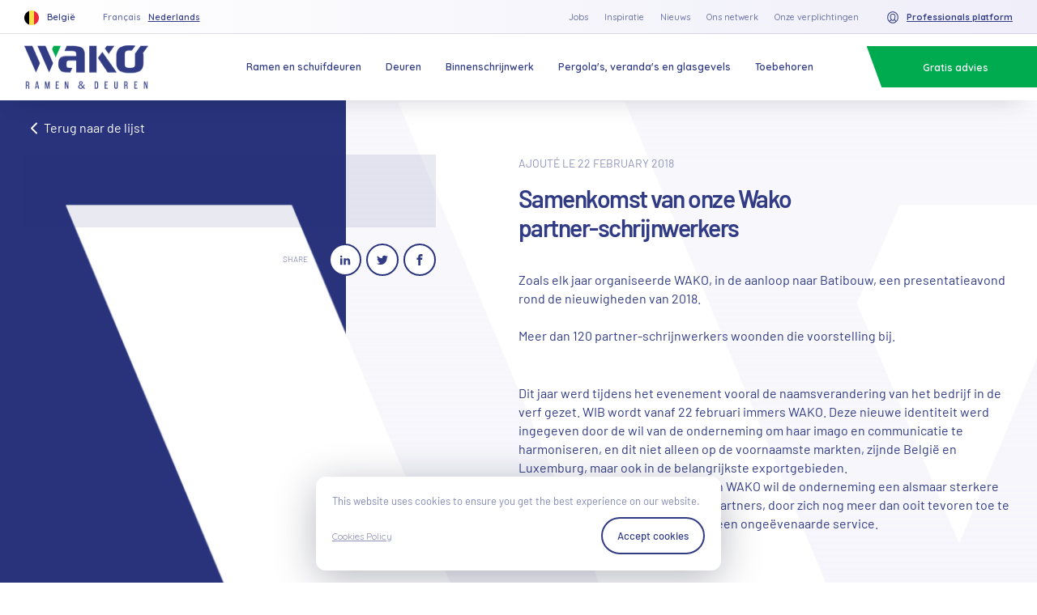

--- FILE ---
content_type: text/html; charset=utf-8
request_url: https://www.wako.be/nl/artikel/samenkomst-van-onze-wako-partner-schrijnwerkers
body_size: 41064
content:
<!DOCTYPE html><html lang="nl-BE" style="--vh: 7.18px;"><head>
    <title>Samenkomst van onze Wako partner-schrijnwerkers | Wako</title><meta data-n-head="1" http-equiv="Content-Type" content="text/html; charset=utf-8" charset="utf-8"><link data-n-head="1" rel="icon" type="image/x-icon" href="https://www.wako.be/favicon.ico"><link data-n-head="1" rel="stylesheet" href="https://fonts.googleapis.com/css2?family=Quicksand:wght@400;500;600;700&amp;display=swap"><base href="/"><link rel="preload" href="/_nuxt/370f176.js" as="script"><link rel="preload" href="/_nuxt/5d69342.js" as="script"><link rel="preload" href="/_nuxt/c3fd739.js" as="script"><link rel="preload" href="/_nuxt/f2cb9b5.js" as="script">
  <style type="text/css">.error-page{position:relative}@media screen and (min-width:768px){.error-page{min-height:calc(100vh - 12.4rem);display:flex;align-items:center}}.error-page__bg{background-position:100% 100%;background-size:cover;background-repeat:no-repeat}@media screen and (min-width:768px){.error-page__bg{top:0;bottom:0;left:0;width:calc(50vw + 10.66667rem);position:absolute!important;z-index:-1}}@media screen and (max-width:767px){.error-page__bg{height:28rem}}.error-page__w{position:absolute!important;z-index:-2;top:-1rem;right:0;bottom:0;left:0;background-repeat:no-repeat;background-position:100% 0;opacity:.75}@media screen and (min-width:768px){.error-page__content{width:33.33333%;margin-left:auto;margin-right:8.33333%}}@media screen and (max-width:767px){.error-page__content{padding:4rem 0 8rem}}.error-page__text{margin-top:2rem}.error-page__button{margin-top:6rem}</style><style type="text/css">.ui-heading__title{font-family:"Barlow","Roboto",'"Helvetica Neue"',"Arial","system-ui","-apple-system","BlinkMacSystemFont",'"Segoe UI"','"Noto Sans"',"sans-serif",'"Apple Color Emoji"','"Segoe UI Emoji"','"Segoe UI Symbol"','"Noto Color Emoji"';font-weight:600;line-height:.9}.ui-heading__title strong{font-weight:700}@media screen and (max-width:1079px){.ui-heading__subtitle{font-size:16px}}@media screen and (min-width:1080px){.ui-heading__subtitle{font-size:12px}}@media only screen and (min-width:1080px) and (min-width:1080px){.ui-heading__subtitle{font-size:calc(4.53886px + .69085vw)}}@media only screen and (min-width:1080px) and (min-width:1659px){.ui-heading__subtitle{font-size:16px}}@media screen and (max-width:1079px){.ui-heading__suptitle{font-size:16px}}@media screen and (min-width:1080px){.ui-heading__suptitle{font-size:12px}}@media only screen and (min-width:1080px) and (min-width:1080px){.ui-heading__suptitle{font-size:calc(4.53886px + .69085vw)}}@media only screen and (min-width:1080px) and (min-width:1659px){.ui-heading__suptitle{font-size:16px}}@media screen and (max-width:1079px){.ui-heading--main-huge .ui-heading__title{font-size:42px}}@media screen and (min-width:1080px){.ui-heading--main-huge .ui-heading__title{font-size:46.5px}}@media only screen and (min-width:1080px) and (min-width:1080px){.ui-heading--main-huge .ui-heading__title{font-size:calc(17.58808px + 2.67703vw)}}@media only screen and (min-width:1080px) and (min-width:1659px){.ui-heading--main-huge .ui-heading__title{font-size:62px}}.ui-heading--main-big .ui-heading__suptitle{display:inline-block;text-transform:uppercase;opacity:.55}@media screen and (max-width:1079px){.ui-heading--main-big .ui-heading__suptitle{font-size:12px}}@media screen and (min-width:1080px){.ui-heading--main-big .ui-heading__suptitle{font-size:10.5px}}@media only screen and (min-width:1080px) and (min-width:1080px){.ui-heading--main-big .ui-heading__suptitle{font-size:calc(3.9715px + .60449vw)}}@media only screen and (min-width:1080px) and (min-width:1659px){.ui-heading--main-big .ui-heading__suptitle{font-size:14px}}.ui-heading--main-big .ui-heading__title{line-height:1.1}@media screen and (max-width:1079px){.ui-heading--main-big .ui-heading__title{font-size:38px}}@media screen and (min-width:1080px){.ui-heading--main-big .ui-heading__title{font-size:36px}}@media only screen and (min-width:1080px) and (min-width:1080px){.ui-heading--main-big .ui-heading__title{font-size:calc(13.61658px + 2.07254vw)}}@media only screen and (min-width:1080px) and (min-width:1659px){.ui-heading--main-big .ui-heading__title{font-size:48px}}.ui-heading--cookies .ui-heading__title{line-height:1.1;margin-bottom:3rem}@media screen and (max-width:1079px){.ui-heading--cookies .ui-heading__title{font-size:38px}}@media screen and (min-width:1080px){.ui-heading--cookies .ui-heading__title{font-size:36px}}@media only screen and (min-width:1080px) and (min-width:1080px){.ui-heading--cookies .ui-heading__title{font-size:calc(13.61658px + 2.07254vw)}}@media only screen and (min-width:1080px) and (min-width:1659px){.ui-heading--cookies .ui-heading__title{font-size:48px}}.ui-heading--doc .ui-heading__suptitle,.ui-heading--main .ui-heading__suptitle{display:inline-block;text-transform:uppercase;opacity:.55}@media screen and (max-width:1079px){.ui-heading--doc .ui-heading__suptitle,.ui-heading--main .ui-heading__suptitle{font-size:12px}}@media screen and (min-width:1080px){.ui-heading--doc .ui-heading__suptitle,.ui-heading--main .ui-heading__suptitle{font-size:10.5px}}@media only screen and (min-width:1080px) and (min-width:1080px){.ui-heading--doc .ui-heading__suptitle,.ui-heading--main .ui-heading__suptitle{font-size:calc(3.9715px + .60449vw)}}@media only screen and (min-width:1080px) and (min-width:1659px){.ui-heading--doc .ui-heading__suptitle,.ui-heading--main .ui-heading__suptitle{font-size:14px}}.ui-heading--doc .ui-heading__title,.ui-heading--main .ui-heading__title{line-height:1.1}@media screen and (max-width:1079px){.ui-heading--doc .ui-heading__title,.ui-heading--main .ui-heading__title{font-size:38px}}@media screen and (min-width:1080px){.ui-heading--doc .ui-heading__title,.ui-heading--main .ui-heading__title{font-size:31.5px}}@media only screen and (min-width:1080px) and (min-width:1080px){.ui-heading--doc .ui-heading__title,.ui-heading--main .ui-heading__title{font-size:calc(11.91451px + 1.81347vw)}}@media only screen and (min-width:1080px) and (min-width:1659px){.ui-heading--doc .ui-heading__title,.ui-heading--main .ui-heading__title{font-size:42px}}.ui-heading--main-regular .ui-heading__title{font-weight:600}@media screen and (max-width:1079px){.ui-heading--main-regular .ui-heading__title{font-size:38px}}@media screen and (min-width:1080px){.ui-heading--main-regular .ui-heading__title{font-size:36px}}@media only screen and (min-width:1080px) and (min-width:1080px){.ui-heading--main-regular .ui-heading__title{font-size:calc(13.61658px + 2.07254vw)}}@media only screen and (min-width:1080px) and (min-width:1659px){.ui-heading--main-regular .ui-heading__title{font-size:48px}}.ui-heading--main-subtitle .ui-heading__title{font-weight:700;line-height:1.1}@media screen and (max-width:1079px){.ui-heading--main-subtitle .ui-heading__title{font-size:22px}}@media screen and (min-width:1080px){.ui-heading--main-subtitle .ui-heading__title{font-size:21px}}@media only screen and (min-width:1080px) and (min-width:1080px){.ui-heading--main-subtitle .ui-heading__title{font-size:calc(7.94301px + 1.20898vw)}}@media only screen and (min-width:1080px) and (min-width:1659px){.ui-heading--main-subtitle .ui-heading__title{font-size:28px}}.ui-heading--main-testimonial .ui-heading__title{line-height:1.1}@media screen and (max-width:1079px){.ui-heading--main-testimonial .ui-heading__title{font-size:38px}}@media screen and (min-width:1080px){.ui-heading--main-testimonial .ui-heading__title{font-size:43.5px}}@media only screen and (min-width:1080px) and (min-width:1080px){.ui-heading--main-testimonial .ui-heading__title{font-size:calc(16.45337px + 2.50432vw)}}@media only screen and (min-width:1080px) and (min-width:1659px){.ui-heading--main-testimonial .ui-heading__title{font-size:58px}}.ui-heading--hometestimonial .ui-heading__title{font-family:"Quicksand","Roboto",'"Helvetica Neue"',"Arial","system-ui","-apple-system","BlinkMacSystemFont",'"Segoe UI"','"Noto Sans"',"sans-serif",'"Apple Color Emoji"','"Segoe UI Emoji"','"Segoe UI Symbol"','"Noto Color Emoji"';font-weight:400;line-height:1.25}@media screen and (max-width:1079px){.ui-heading--hometestimonial .ui-heading__title{font-size:30px}}@media screen and (min-width:1080px){.ui-heading--hometestimonial .ui-heading__title{font-size:36px}}@media only screen and (min-width:1080px) and (min-width:1080px){.ui-heading--hometestimonial .ui-heading__title{font-size:calc(13.61658px + 2.07254vw)}}@media only screen and (min-width:1080px) and (min-width:1659px){.ui-heading--hometestimonial .ui-heading__title{font-size:48px}}.ui-heading--hometestimonial .ui-heading__suptitle{font-family:"Barlow","Roboto",'"Helvetica Neue"',"Arial","system-ui","-apple-system","BlinkMacSystemFont",'"Segoe UI"','"Noto Sans"',"sans-serif",'"Apple Color Emoji"','"Segoe UI Emoji"','"Segoe UI Symbol"','"Noto Color Emoji"';font-weight:300}@media screen and (max-width:1079px){.ui-heading--hometestimonial .ui-heading__suptitle{font-size:17px}}@media screen and (min-width:1080px){.ui-heading--hometestimonial .ui-heading__suptitle{font-size:14.25px}}@media only screen and (min-width:1080px) and (min-width:1080px){.ui-heading--hometestimonial .ui-heading__suptitle{font-size:calc(5.3899px + .82038vw)}}@media only screen and (min-width:1080px) and (min-width:1659px){.ui-heading--hometestimonial .ui-heading__suptitle{font-size:19px}}.ui-heading--article .ui-heading__title{line-height:1.2}@media screen and (max-width:1079px){.ui-heading--article .ui-heading__title{font-size:24px}}@media screen and (min-width:1080px){.ui-heading--article .ui-heading__title{font-size:27px}}@media only screen and (min-width:1080px) and (min-width:1080px){.ui-heading--article .ui-heading__title{font-size:calc(10.21244px + 1.5544vw)}}@media only screen and (min-width:1080px) and (min-width:1659px){.ui-heading--article .ui-heading__title{font-size:36px}}.ui-heading--goals .ui-heading__title{font-weight:500;margin-top:0;margin-bottom:.15em;line-height:1.25}@media screen and (max-width:1079px){.ui-heading--goals .ui-heading__title{font-size:18px}}@media screen and (min-width:1080px){.ui-heading--goals .ui-heading__title{font-size:18.75px}}@media only screen and (min-width:1080px) and (min-width:1080px){.ui-heading--goals .ui-heading__title{font-size:calc(7.09197px + 1.07945vw)}}@media only screen and (min-width:1080px) and (min-width:1659px){.ui-heading--goals .ui-heading__title{font-size:25px}}.ui-heading--doc{margin-bottom:3rem}@media screen and (min-width:1080px){.ui-heading--doc{max-width:41.66667%;margin-bottom:5.5rem}}</style><style type="text/css">.ui-button{transition-property:all;transition-delay:0ms;transition-duration:.3s;transition-timing-function:cubic-bezier(.455,.03,.515,.955);will-change:all;padding:1.3rem 2.5rem;background-color:transparent;border:1px solid transparent;color:var(--color-font);font-weight:400;line-height:1.25;display:inline-block;-webkit-appearance:none;-moz-appearance:none;appearance:none;outline:none;cursor:pointer;background-size:3rem;background-position:50%;background-repeat:no-repeat}@media screen and (max-width:1079px){.ui-button{font-size:16px}}@media screen and (min-width:1080px){.ui-button{font-size:12px}}@media only screen and (min-width:1080px) and (min-width:1080px){.ui-button{font-size:calc(4.53886px + .69085vw)}}@media only screen and (min-width:1080px) and (min-width:1659px){.ui-button{font-size:16px}}.ui-button.focus-visible,.ui-button:focus-visible{background-color:none}.ui-button.is-disabled,.ui-button:disabled{cursor:not-allowed;pointer-events:none;opacity:.5}.ui-button.is-disabled .ui-button__icon:after,.ui-button.is-disabled:after,.ui-button:disabled .ui-button__icon:after,.ui-button:disabled:after{display:none}.ui-button.is-loading{pointer-events:none}.ui-button.is-loading .ui-icon{transition-property:transform;-webkit-animation-name:spin;animation-name:spin;-webkit-animation-iteration-count:infinite;animation-iteration-count:infinite;-webkit-animation-timing-function:linear;animation-timing-function:linear;-webkit-animation-duration:1.25s;animation-duration:1.25s}.ui-button__container{flex:0 1 auto;display:flex;justify-content:space-between;align-items:center;transition:opacity .2s linear}.ui-button__text{flex:0 1 auto}.ui-button__icon{flex:0 0 auto;margin-left:1rem;display:flex;align-items:center}.ui-button.is-reversed .ui-button__container{flex-direction:row-reverse}.ui-button.is-reversed .ui-button__icon{margin-left:0;margin-right:1rem}.ui-button__image{width:8.5rem;height:8.5rem}.ui-button__followers{position:absolute;top:0;left:0;width:100%;height:100%}.ui-button--primary{background-color:var(--color-primary);color:var(--color-white);font-weight:700;display:flex;justify-content:space-between;align-items:center;display:inline-flex;height:5rem}.ui-button--primary .ui-button__container{flex:1 1 auto;display:flex;justify-content:space-between;align-items:center;width:100%}.ui-button--primary .ui-button__icon{margin-left:5rem}.ui-button--primary:focus,.ui-button--primary:hover{background-color:#1b2355}.ui-button--primary:focus.is-disabled,.ui-button--primary:focus.is-loading,.ui-button--primary:hover.is-disabled,.ui-button--primary:hover.is-loading{background-color:#333}.ui-button--outline{display:flex;justify-content:space-between;align-items:stretch;display:inline-flex;color:var(--color-primary);font-weight:500;padding:0;position:relative;max-width:100%;height:6.5rem;border:1px solid var(--color-border);overflow:hidden;text-align:left}.ui-button--outline .ui-button__icon:after,.ui-button--outline:after{position:absolute;left:-7rem;top:0;width:5rem;height:100%;content:"";background:rgba(40,51,123,.05);transform:skewX(23deg);z-index:1;transition:all 1s cubic-bezier(.785,.135,.15,.86)}.ui-button--outline .ui-button__icon:after{transition-delay:.4s}.ui-button--outline .ui-button__container{flex:1 1 auto;display:flex;justify-content:space-between;align-items:center;width:100%}.ui-button--outline .ui-button__text{padding:1rem 1.8em 1.2rem}@media screen and (min-width:1080px){.ui-button--outline .ui-button__text{min-width:16em;white-space:nowrap}}.ui-button--outline .ui-button__icon{padding:1rem 1.2em 1.1rem;position:relative;height:100%;font-size:1.4em;border-left:1px solid var(--color-border);overflow:hidden}.ui-button--outline:focus .ui-button__icon:after,.ui-button--outline:focus:after,.ui-button--outline:hover .ui-button__icon:after,.ui-button--outline:hover:after{left:calc(100% + 4rem);width:2rem}.ui-button--outline:focus.is-disabled,.ui-button--outline:focus.is-loading,.ui-button--outline:hover.is-disabled,.ui-button--outline:hover.is-loading{background-color:#333}.ui-button--outline-bg{display:flex;justify-content:space-between;align-items:stretch;display:inline-flex;color:var(--color-primary);font-weight:500;padding:0;background-color:var(--color-background);position:relative;max-width:100%;height:6.5rem;border:1px solid var(--color-border);overflow:hidden;text-align:left}.ui-button--outline-bg .ui-button__icon:after,.ui-button--outline-bg:after{position:absolute;left:-7rem;top:0;width:5rem;height:100%;content:"";background:rgba(40,51,123,.05);transform:skewX(23deg);z-index:1;transition:all 1s cubic-bezier(.785,.135,.15,.86)}.ui-button--outline-bg .ui-button__icon:after{transition-delay:.4s}.ui-button--outline-bg .ui-button__container{flex:1 1 auto;display:flex;justify-content:space-between;align-items:center;width:100%}.ui-button--outline-bg .ui-button__text{padding:1rem 1.6em 1.2rem}@media screen and (min-width:1080px){.ui-button--outline-bg .ui-button__text{min-width:16em;white-space:nowrap}}.ui-button--outline-bg .ui-button__icon{padding:1rem 1em 1.1rem;position:relative;height:100%;font-size:1.4em;border-left:1px solid var(--color-border);overflow:hidden}.ui-button--outline-bg:focus .ui-button__icon:after,.ui-button--outline-bg:focus:after,.ui-button--outline-bg:hover .ui-button__icon:after,.ui-button--outline-bg:hover:after{left:calc(100% + 4rem);width:2rem}.ui-button--outline-bg:focus.is-disabled,.ui-button--outline-bg:focus.is-loading,.ui-button--outline-bg:hover.is-disabled,.ui-button--outline-bg:hover.is-loading{background-color:#333}.ui-button--negative-outline{display:flex;justify-content:space-between;align-items:stretch;display:inline-flex;color:var(--color-font-alt);font-weight:500;padding:0;position:relative;height:6.5rem;border:1px solid var(--color-primary);background-color:var(--color-font);overflow:hidden;text-align:left}.ui-button--negative-outline .ui-button__icon:after,.ui-button--negative-outline:after{position:absolute;left:-7rem;top:0;width:5rem;height:100%;content:"";background:hsla(0,0%,100%,.1);transform:skewX(23deg);z-index:1;transition:all 1s cubic-bezier(.785,.135,.15,.86)}.ui-button--negative-outline .ui-button__icon:after{transition-delay:.4s}.ui-button--negative-outline .ui-button__container{flex:1 1 auto;display:flex;justify-content:space-between;align-items:center;width:100%}.ui-button--negative-outline .ui-button__text{padding:1rem 1.6em 1.2rem;white-space:nowrap}@media screen and (min-width:1080px){.ui-button--negative-outline .ui-button__text{min-width:16em}}.ui-button--negative-outline .ui-button__icon{padding:1rem 1em 1.1rem;position:relative;height:100%;font-size:1.4em;border-left:1px solid var(--color-primary);overflow:hidden}.ui-button--negative-outline:focus .ui-button__icon:after,.ui-button--negative-outline:focus:after,.ui-button--negative-outline:hover .ui-button__icon:after,.ui-button--negative-outline:hover:after{left:calc(100% + 4rem);width:2rem}.ui-button--negative-outline:focus.is-disabled,.ui-button--negative-outline:focus.is-loading,.ui-button--negative-outline:hover.is-disabled,.ui-button--negative-outline:hover.is-loading{background-color:#333}.ui-button--submit{display:flex;justify-content:space-between;align-items:stretch;display:inline-flex;color:var(--color-white);font-weight:500;padding:0;background-color:var(--color-secondary);box-shadow:0 3rem 3rem -1rem rgba(15,19,46,.15);position:relative;width:100%;height:6.5rem;overflow:hidden;text-align:left}.ui-button--submit .ui-button__icon:after,.ui-button--submit:after{position:absolute;left:-7rem;top:0;width:5rem;height:100%;content:"";background:rgba(40,51,123,.05);transform:skewX(23deg);z-index:1;transition:all 1s cubic-bezier(.785,.135,.15,.86)}.ui-button--submit .ui-button__icon:after{transition-delay:.4s}.ui-button--submit .ui-button__container{flex:1 1 auto;display:flex;justify-content:space-between;align-items:center;width:100%}.ui-button--submit .ui-button__text{padding:1rem 1.6em 1.2rem}@media screen and (min-width:1080px){.ui-button--submit .ui-button__text{min-width:16em;white-space:nowrap}}.ui-button--submit .ui-button__icon{padding:1rem 1em 1.1rem;position:relative;height:100%;font-size:1.4em;border-left:1px solid hsla(0,0%,100%,.38);overflow:hidden}.ui-button--submit:focus .ui-button__icon:after,.ui-button--submit:focus:after,.ui-button--submit:hover .ui-button__icon:after,.ui-button--submit:hover:after{left:calc(100% + 4rem);width:2rem}.ui-button--submit:focus.is-disabled,.ui-button--submit:focus.is-loading,.ui-button--submit:hover.is-disabled,.ui-button--submit:hover.is-loading{background-color:#333}.ui-button--menu-mobile{font-weight:500;height:6rem;flex:0 0 6rem;padding:0 2rem;border-bottom:1px solid var(--color-border);width:100%}@media screen and (max-width:1079px){.ui-button--menu-mobile{font-size:16px}}@media screen and (min-width:1080px){.ui-button--menu-mobile{font-size:12px}}@media only screen and (min-width:1080px) and (min-width:1080px){.ui-button--menu-mobile{font-size:calc(4.53886px + .69085vw)}}@media only screen and (min-width:1080px) and (min-width:1659px){.ui-button--menu-mobile{font-size:16px}}.ui-button--menu-mobile .ui-button__icon{transition:transform .4s ease-in-out}.ui-button--menu-mobile .ui-button__icon.active{transform:rotate(90deg)}</style><style type="text/css">.ui-image{transition-property:opacity;transition-delay:0ms;transition-duration:.1s;transition-timing-function:cubic-bezier(.455,.03,.515,.955);will-change:opacity;overflow:hidden;width:100%;height:100%}@media screen and (min-width:1080px){.ui-image.has-hover:focus .ui-image__container,.ui-image.has-hover:hover .ui-image__container{transform:scale(.9)}.ui-image.has-hover:focus img,.ui-image.has-hover:hover img{transform:scale(1.25)}}.ui-image.has-gradient .ui-image__container{position:relative}.ui-image.has-gradient .ui-image__container:after{content:"";position:absolute;top:0;right:0;bottom:0;left:0;z-index:1;background-image:linear-gradient(180deg,rgba(12,17,51,0),rgba(12,17,51,.75))}.ui-image img{width:100%;height:100%;-o-object-fit:cover;object-fit:cover;transition:opacity .7s cubic-bezier(.455,.03,.515,.955),transform .4s cubic-bezier(.455,.03,.515,.955)}.ui-image img[lazy=error],.ui-image img[lazy=loading]{-o-object-fit:none;object-fit:none;opacity:0;transform:translateY(-2rem)}.ui-image[data-scroll][data-scroll-speed="-0.5"]{transform:translateY(-5%);height:110%}.ui-image[data-scroll] img{opacity:0;transform:translateY(-2rem);transition:opacity .7s cubic-bezier(.455,.03,.515,.955) 1s,transform .7s cubic-bezier(.455,.03,.515,.955) 1s}.has-scroll-init .ui-image[data-scroll] img{opacity:1;transform:none}.ui-image__container{transition-property:transform;transition-delay:0ms;transition-duration:.3s;transition-timing-function:cubic-bezier(.455,.03,.515,.955);will-change:transform;transform-origin:center;overflow:hidden;position:relative;width:100%;height:100%;background-color:rgba(40,51,123,.1)}.no-background .ui-image__container{background:none}</style><style type="text/css">.ui-icon{width:var(--icon-size);height:var(--icon-size);box-sizing:content-box}.ui-icon--xxs{--icon-size:1rem}.ui-icon--xs{--icon-size:1.4rem}.ui-icon--sm{--icon-size:1.8rem}.ui-icon--md{--icon-size:2rem}.ui-icon--default{--icon-size:2.4rem}.ui-icon--lg{--icon-size:3rem}</style><style type="text/css">.ui-segment{width:100%}@media screen and (max-width:767px){.ui-segment.has-padding{padding-top:3vh;padding-bottom:3vh}}@media screen and (min-width:768px) and (max-width:1079px){.ui-segment.has-padding{padding-top:4vh;padding-bottom:4vh}}@media screen and (min-width:1080px){.ui-segment.has-padding{padding-top:4vh;padding-bottom:4vh}}.ui-segment__wrapper{width:100%;height:100%;max-width:384rem;margin:0 auto}@media screen and (max-width:767px){.ui-segment__wrapper{padding-left:2rem;padding-right:2rem}}@media screen and (min-width:768px) and (max-width:1079px){.ui-segment__wrapper{padding-left:2.5rem;padding-right:2.5rem}}@media screen and (min-width:1080px){.ui-segment__wrapper{padding-left:3rem;padding-right:3rem}}.ui-segment__inner{width:100%;height:100%;max-width:128rem;margin:0 auto}</style><style type="text/css">.nuxt-progress{position:fixed;top:0;left:0;right:0;height:2px;width:0;opacity:1;transition:width .1s,opacity .4s;background-color:#000;z-index:999999}.nuxt-progress.nuxt-progress-notransition{transition:none}.nuxt-progress-failed{background-color:red}</style><style type="text/css">a,abbr,acronym,address,applet,article,aside,audio,b,big,blockquote,body,canvas,caption,center,cite,code,dd,del,details,dfn,div,dl,dt,em,embed,fieldset,figcaption,figure,footer,form,h1,h2,h3,h4,h5,h6,header,hgroup,hr,html,i,iframe,img,ins,kbd,label,legend,li,mark,menu,nav,object,ol,output,p,pre,q,ruby,s,samp,section,small,span,strike,strong,sub,summary,sup,table,tbody,td,tfoot,th,thead,time,tr,tt,u,ul,var,video{margin:0;padding:0;font-family:inherit;font-style:inherit;font-size:inherit;font-weight:inherit;border:0;border-radius:0}ol,ul{list-style:none}blockquote,q{quotes:none}blockquote:after,blockquote:before,q:after,q:before{content:"";content:none}button,input,select,textarea{font-family:inherit;font-style:inherit;font-size:inherit;font-weight:inherit;border:0;-webkit-appearance:none;-moz-appearance:none;appearance:none}button:focus:not(.focus-visible),button:focus:not(:focus-visible),input:focus:not(.focus-visible),input:focus:not(:focus-visible),select:focus:not(.focus-visible),select:focus:not(:focus-visible),textarea:focus:not(.focus-visible),textarea:focus:not(:focus-visible){outline:none}/*! normalize.css v8.0.1 | MIT License | github.com/necolas/normalize.css */html{line-height:1.15;-webkit-text-size-adjust:100%}main{display:block}h1{font-size:2em}hr{box-sizing:content-box;height:0;overflow:visible}pre{font-family:monospace,monospace;font-size:1em}a{background-color:transparent}abbr[title]{border-bottom:none;text-decoration:underline;-webkit-text-decoration:underline dotted;text-decoration:underline dotted}b,strong{font-weight:bolder}code,kbd,samp{font-family:monospace,monospace;font-size:1em}small{font-size:80%}sub,sup{font-size:75%;line-height:0;position:relative;vertical-align:baseline}sub{bottom:-.25em}sup{top:-.5em}img{border-style:none}button,input,optgroup,select,textarea{font-family:inherit;font-size:100%;line-height:1.15}button,input{overflow:visible}[type=button],[type=reset],[type=submit],button{-webkit-appearance:button}[type=button]::-moz-focus-inner,[type=reset]::-moz-focus-inner,[type=submit]::-moz-focus-inner,button::-moz-focus-inner{border-style:none;padding:0}[type=button]:-moz-focusring,[type=reset]:-moz-focusring,[type=submit]:-moz-focusring,button:-moz-focusring{outline:1px dotted ButtonText}fieldset{padding:.35em .75em .625em}legend{box-sizing:border-box;color:inherit;display:table;max-width:100%;white-space:normal}progress{vertical-align:baseline}[type=checkbox],[type=radio]{box-sizing:border-box;padding:0}[type=number]::-webkit-inner-spin-button,[type=number]::-webkit-outer-spin-button{height:auto}[type=search]{-webkit-appearance:textfield;outline-offset:-2px}[type=search]::-webkit-search-decoration{-webkit-appearance:none}::-webkit-file-upload-button{-webkit-appearance:button;font:inherit}details{display:block}summary{display:list-item}[hidden],template{display:none}@font-face{font-family:"Barlow";src:url("/_nuxt/fonts/Barlow Light.689d83d.eot");src:url("/_nuxt/fonts/Barlow Light.689d83d.eot?#iefix") format("embedded-opentype"),url("/_nuxt/fonts/Barlow Light.c8b5cb0.woff2") format("woff2"),url("/_nuxt/fonts/Barlow Light.1771939.woff") format("woff"),url("/_nuxt/img/Barlow Light.a29ead9.svg#Barlow Light") format("svg");font-weight:300;font-style:italic;font-stretch:normal;unicode-range:U+0020-2212}@font-face{font-family:"Barlow";src:url("/_nuxt/fonts/Barlow Italic.2f8c14d.eot");src:url("/_nuxt/fonts/Barlow Italic.2f8c14d.eot?#iefix") format("embedded-opentype"),url("/_nuxt/fonts/Barlow Italic.5ae1908.woff2") format("woff2"),url("/_nuxt/fonts/Barlow Italic.5e740c3.woff") format("woff"),url("/_nuxt/img/Barlow Italic.2fbda1d.svg#Barlow Italic") format("svg");font-weight:400;font-style:italic;font-stretch:normal;unicode-range:U+0020-2212}@font-face{font-family:"Barlow";src:url("/_nuxt/fonts/Barlow Regular.6844ae1.eot");src:url("/_nuxt/fonts/Barlow Regular.6844ae1.eot?#iefix") format("embedded-opentype"),url("/_nuxt/fonts/Barlow Regular.6e14f2b.woff2") format("woff2"),url("/_nuxt/fonts/Barlow Regular.7296cf0.woff") format("woff"),url("/_nuxt/img/Barlow Regular.03797bd.svg#Barlow Regular") format("svg");font-weight:400;font-style:normal;font-stretch:normal;unicode-range:U+0020-2212}@font-face{font-family:"Barlow";src:url("/_nuxt/fonts/Barlow Medium.a7a1556.eot");src:url("/_nuxt/fonts/Barlow Medium.a7a1556.eot?#iefix") format("embedded-opentype"),url("/_nuxt/fonts/Barlow Medium.f2f79bd.woff2") format("woff2"),url("/_nuxt/fonts/Barlow Medium.db99f36.woff") format("woff"),url("/_nuxt/img/Barlow Medium.49d4724.svg#Barlow Medium") format("svg");font-weight:500;font-style:normal;font-stretch:normal;unicode-range:U+0020-2212}@font-face{font-family:"Barlow";src:url("/_nuxt/fonts/Barlow SemiBold.276a404.eot");src:url("/_nuxt/fonts/Barlow SemiBold.276a404.eot?#iefix") format("embedded-opentype"),url("/_nuxt/fonts/Barlow SemiBold.dd2b002.woff2") format("woff2"),url("/_nuxt/fonts/Barlow SemiBold.f55c984.woff") format("woff"),url("/_nuxt/img/Barlow SemiBold.5d064d7.svg#Barlow SemiBold") format("svg");font-weight:600;font-style:normal;font-stretch:normal;unicode-range:U+0020-2212}@font-face{font-family:"Barlow";src:url("/_nuxt/fonts/Barlow Bold.b90e600.eot");src:url("/_nuxt/fonts/Barlow Bold.b90e600.eot?#iefix") format("embedded-opentype"),url("/_nuxt/fonts/Barlow Bold.6d0faa7.woff2") format("woff2"),url("/_nuxt/fonts/Barlow Bold.2f5d776.woff") format("woff"),url("/_nuxt/img/Barlow Bold.3f333f9.svg#Barlow Bold") format("svg");font-weight:700;font-style:normal;font-stretch:normal;unicode-range:U+0020-2212}body{-webkit-backface-visibility:hidden}.animated{-webkit-animation-duration:.5s;animation-duration:.5s;-webkit-animation-fill-mode:both;animation-fill-mode:both}.animated.infinite{-webkit-animation-iteration-count:infinite;animation-iteration-count:infinite}.animated.hinge{-webkit-animation-duration:1s;animation-duration:1s}.animated.bounceIn,.animated.bounceOut,.animated.flipOutX,.animated.flipOutY{-webkit-animation-duration:375ms;animation-duration:375ms}@-webkit-keyframes fadeIn{0%{opacity:0}to{opacity:1}}@keyframes fadeIn{0%{opacity:0}to{opacity:1}}.fadeIn{-webkit-animation-name:fadeIn;animation-name:fadeIn}@-webkit-keyframes fadeInDown{0%{opacity:0;transform:translateY(-100px) translateZ(0)}to{opacity:1;transform:translateY(0) translateZ(0)}}@keyframes fadeInDown{0%{opacity:0;transform:translateY(-100px) translateZ(0)}to{opacity:1;transform:translateY(0) translateZ(0)}}.fadeInDown{-webkit-animation-name:fadeInDown;animation-name:fadeInDown}@-webkit-keyframes fadeInUp{0%{opacity:0;transform:translateY(100px) translateZ(0)}to{opacity:1;transform:translateY(0) translateZ(0)}}@keyframes fadeInUp{0%{opacity:0;transform:translateY(100px) translateZ(0)}to{opacity:1;transform:translateY(0) translateZ(0)}}.fadeInUp{-webkit-animation-name:fadeInUp;animation-name:fadeInUp}@-webkit-keyframes fadeOut{0%{opacity:1}to{opacity:0}}@keyframes fadeOut{0%{opacity:1}to{opacity:0}}.fadeOut{-webkit-animation-name:fadeOut;animation-name:fadeOut}@-webkit-keyframes fadeOutDown{0%{opacity:1;transform:translateY(0) translateZ(0)}to{opacity:0;transform:translateY(100px) translateZ(0)}}@keyframes fadeOutDown{0%{opacity:1;transform:translateY(0) translateZ(0)}to{opacity:0;transform:translateY(100px) translateZ(0)}}.fadeOutDown{-webkit-animation-name:fadeOutDown;animation-name:fadeOutDown}@-webkit-keyframes fadeOutUp{0%{opacity:1;transform:translateY(0) translateZ(0)}to{opacity:0;transform:translateY(-100px) translateZ(0)}}@keyframes fadeOutUp{0%{opacity:1;transform:translateY(0) translateZ(0)}to{opacity:0;transform:translateY(-100px) translateZ(0)}}.fadeOutUp{-webkit-animation-name:fadeOutUp;animation-name:fadeOutUp}html.has-scroll-smooth{overflow:hidden}html.has-scroll-dragging{-webkit-user-select:none;-moz-user-select:none;-ms-user-select:none;user-select:none}.has-scroll-smooth body{overflow:hidden}.has-scroll-smooth [data-scroll-container]{min-height:100vh;min-height:calc(var(--vh, 1vh)*100)}.c-scrollbar{height:100vh;height:calc(var(--vh, 1vh)*100);position:absolute;right:0;top:0;width:11px;transform-origin:center right;transition:transform .3s,opacity .3s;opacity:0;z-index:99}.c-scrollbar:hover{transform:scaleX(1.45)}.c-scrollbar:hover,.has-scroll-dragging .c-scrollbar,.has-scroll-scrolling .c-scrollbar{opacity:1}.c-scrollbar_thumb{position:absolute;top:0;right:0;background-color:#000;opacity:.5;width:7px;border-radius:10px;margin:2px;cursor:-webkit-grab;cursor:grab}.has-scroll-dragging .c-scrollbar_thumb{cursor:-webkit-grabbing;cursor:grabbing}.gsap-line-wrapper{overflow:hidden;padding-bottom:.1em;margin-bottom:-.1em}[v-cloak]{display:none}.delay-transition-100{transition-delay:.1s}.delay-animation-100{-webkit-animation-delay:.1s;animation-delay:.1s}.duration-animation-100{-webkit-animation-duration:.1s;animation-duration:.1s}.delay-transition-200{transition-delay:.2s}.delay-animation-200{-webkit-animation-delay:.2s;animation-delay:.2s}.duration-animation-200{-webkit-animation-duration:.2s;animation-duration:.2s}.delay-transition-300{transition-delay:.3s}.delay-animation-300{-webkit-animation-delay:.3s;animation-delay:.3s}.duration-animation-300{-webkit-animation-duration:.3s;animation-duration:.3s}.delay-transition-400{transition-delay:.4s}.delay-animation-400{-webkit-animation-delay:.4s;animation-delay:.4s}.duration-animation-400{-webkit-animation-duration:.4s;animation-duration:.4s}.delay-transition-500{transition-delay:.5s}.delay-animation-500{-webkit-animation-delay:.5s;animation-delay:.5s}.duration-animation-500{-webkit-animation-duration:.5s;animation-duration:.5s}.delay-transition-600{transition-delay:.6s}.delay-animation-600{-webkit-animation-delay:.6s;animation-delay:.6s}.duration-animation-600{-webkit-animation-duration:.6s;animation-duration:.6s}.delay-transition-700{transition-delay:.7s}.delay-animation-700{-webkit-animation-delay:.7s;animation-delay:.7s}.duration-animation-700{-webkit-animation-duration:.7s;animation-duration:.7s}.delay-transition-800{transition-delay:.8s}.delay-animation-800{-webkit-animation-delay:.8s;animation-delay:.8s}.duration-animation-800{-webkit-animation-duration:.8s;animation-duration:.8s}.delay-transition-900{transition-delay:.9s}.delay-animation-900{-webkit-animation-delay:.9s;animation-delay:.9s}.duration-animation-900{-webkit-animation-duration:.9s;animation-duration:.9s}.delay-transition-1000{transition-delay:1s}.delay-animation-1000{-webkit-animation-delay:1s;animation-delay:1s}.duration-animation-1000{-webkit-animation-duration:1s;animation-duration:1s}.delay-transition-1100{transition-delay:1.1s}.delay-animation-1100{-webkit-animation-delay:1.1s;animation-delay:1.1s}.duration-animation-1100{-webkit-animation-duration:1.1s;animation-duration:1.1s}.delay-transition-1200{transition-delay:1.2s}.delay-animation-1200{-webkit-animation-delay:1.2s;animation-delay:1.2s}.duration-animation-1200{-webkit-animation-duration:1.2s;animation-duration:1.2s}.delay-transition-1300{transition-delay:1.3s}.delay-animation-1300{-webkit-animation-delay:1.3s;animation-delay:1.3s}.duration-animation-1300{-webkit-animation-duration:1.3s;animation-duration:1.3s}.delay-transition-1400{transition-delay:1.4s}.delay-animation-1400{-webkit-animation-delay:1.4s;animation-delay:1.4s}.duration-animation-1400{-webkit-animation-duration:1.4s;animation-duration:1.4s}.delay-transition-1500{transition-delay:1.5s}.delay-animation-1500{-webkit-animation-delay:1.5s;animation-delay:1.5s}.duration-animation-1500{-webkit-animation-duration:1.5s;animation-duration:1.5s}.delay-transition-1600{transition-delay:1.6s}.delay-animation-1600{-webkit-animation-delay:1.6s;animation-delay:1.6s}.duration-animation-1600{-webkit-animation-duration:1.6s;animation-duration:1.6s}.delay-transition-1700{transition-delay:1.7s}.delay-animation-1700{-webkit-animation-delay:1.7s;animation-delay:1.7s}.duration-animation-1700{-webkit-animation-duration:1.7s;animation-duration:1.7s}.delay-transition-1800{transition-delay:1.8s}.delay-animation-1800{-webkit-animation-delay:1.8s;animation-delay:1.8s}.duration-animation-1800{-webkit-animation-duration:1.8s;animation-duration:1.8s}.delay-transition-1900{transition-delay:1.9s}.delay-animation-1900{-webkit-animation-delay:1.9s;animation-delay:1.9s}.duration-animation-1900{-webkit-animation-duration:1.9s;animation-duration:1.9s}.delay-transition-2000{transition-delay:2s}.delay-animation-2000{-webkit-animation-delay:2s;animation-delay:2s}.duration-animation-2000{-webkit-animation-duration:2s;animation-duration:2s}.vue-notification-wrapper{overflow:visible!important}.notification{box-shadow:0 1rem 5rem 0 rgba(15,19,46,.3);color:#313c85;color:var(--color-font);margin:3rem 0;padding:3rem 4rem;overflow:visible;border-bottom:5px solid #28337b}@media screen and (max-width:1079px){.notification{font-size:16px}}@media screen and (min-width:1080px){.notification{font-size:12px}}@media only screen and (min-width:1080px) and (min-width:1080px){.notification{font-size:calc(4.53886px + .69085vw)}}@media only screen and (min-width:1080px) and (min-width:1659px){.notification{font-size:16px}}.notification .notification-title{margin-bottom:1rem}@media screen and (max-width:1079px){.notification .notification-title{font-size:22px}}@media screen and (min-width:1080px){.notification .notification-title{font-size:16.5px}}@media only screen and (min-width:1080px) and (min-width:1080px){.notification .notification-title{font-size:calc(6.24093px + .94991vw)}}@media only screen and (min-width:1080px) and (min-width:1659px){.notification .notification-title{font-size:22px}}.notification .notification-content{color:#313c85;color:var(--color-font)}@media screen and (max-width:1079px){.notification .notification-content{font-size:18px}}@media screen and (min-width:1080px){.notification .notification-content{font-size:13.5px}}@media only screen and (min-width:1080px) and (min-width:1080px){.notification .notification-content{font-size:calc(5.10622px + .7772vw)}}@media only screen and (min-width:1080px) and (min-width:1659px){.notification .notification-content{font-size:18px}}.notification.warn{border-bottom-color:#f3d03e}.notification.warn .notification-title{color:#f3d03e}.notification.error{border-bottom-color:#e74f4f}.notification.error .notification-title{color:#e74f4f}.notification.success{border-bottom-color:#6ed7b2}.notification.success .notification-title{color:#6ed7b2}.app .swiper-lazy-preloader{border:5px solid #28337b;border:5px solid var(--color-primary)}@-ms-viewport{width:device-width}@-o-viewport{width:device-width}*,:after,:before{box-sizing:inherit}:root{--color-white:#fff;--color-black:#000;--color-font:#313c85;--color-font-light:#8e94bc;--color-font-alt:#fff;--color-primary:#28337b;--color-secondary:#00aa4f;--color-tertiary:#1e2868;--color-background:#fff;--color-foreground:#efeef9;--color-border:#bfd0e1;--color-border-light:#e0e8f0;--color-placeholder:#313c85;--color-success:#6ed7b2;--color-warning:#f3d03e;--color-alert:#e74f4f}body,html{background-color:#fff;background-color:var(--color-background);width:100%}html{-webkit-font-smoothing:antialiased;-moz-osx-font-smoothing:grayscale;min-height:100%;font-size:62.5%;font-size:.625em;box-sizing:border-box}body,html{width:100%}body{color:#313c85;color:var(--color-font);background-color:#fff;background-color:var(--color-background);min-height:100vh;min-height:calc(var(--vh, 1vh)*100);font-family:"Barlow","Roboto",'"Helvetica Neue"',"Arial","system-ui","-apple-system","BlinkMacSystemFont",'"Segoe UI"','"Noto Sans"',"sans-serif",'"Apple Color Emoji"','"Segoe UI Emoji"','"Segoe UI Symbol"','"Noto Color Emoji"';position:relative;margin:0;font-size:1.6rem;font-style:normal;font-weight:400;line-height:1.5;-webkit-text-size-adjust:100%;-moz-text-size-adjust:100%;text-size-adjust:100%;overflow-x:hidden}img{display:block;max-width:100%;height:auto}input::-webkit-input-placeholder,select::-webkit-input-placeholder,textarea::-webkit-input-placeholder{color:#313c85;color:var(--color-placeholder)}input::-moz-placeholder,select::-moz-placeholder,textarea::-moz-placeholder{color:#313c85;color:var(--color-placeholder);opacity:1}input:-ms-input-placeholder,select:-ms-input-placeholder,textarea:-ms-input-placeholder{color:#313c85;color:var(--color-placeholder)}h1,h2,h3,h4,h5,h6{font-family:"Barlow","Roboto",'"Helvetica Neue"',"Arial","system-ui","-apple-system","BlinkMacSystemFont",'"Segoe UI"','"Noto Sans"',"sans-serif",'"Apple Color Emoji"','"Segoe UI Emoji"','"Segoe UI Symbol"','"Noto Color Emoji"';font-weight:200;line-height:1.25;letter-spacing:-.05em}a{text-decoration:none}a,button{color:inherit}button{margin:0;background:none;border:none;outline:none;font:inherit;text-transform:none}button,html input[type=button],input[type=reset],input[type=submit]{-webkit-appearance:button;cursor:pointer}button,input,optgroup,select,textarea{color:inherit;font:inherit;margin:0}button{overflow:visible}button,select{text-transform:none}button[disabled],html input[disabled]{cursor:default}button::-moz-focus-inner,input::-moz-focus-inner{border:0;padding:0}input{line-height:normal}input::-ms-clear{display:none}input[type=checkbox],input[type=radio]{box-sizing:border-box;padding:0}input[type=number]::-webkit-inner-spin-button,input[type=number]::-webkit-outer-spin-button{height:auto}input[type=search]{-webkit-appearance:textfield;box-sizing:content-box}input[type=search]::-webkit-search-cancel-button,input[type=search]::-webkit-search-decoration{-webkit-appearance:none}legend{border:0;padding:0}textarea{overflow:auto}optgroup{font-weight:500}table{border-collapse:collapse;border-spacing:0}td,th{padding:0}.page-enter-active,.page-leave-active{transition-property:opacity,transform;transition-timing-function:cubic-bezier(.77,0,.175,1);transition-duration:.5s}.page-enter,.page-leave-to{opacity:0;transform:translateY(-2rem)}@-webkit-keyframes spin{0%{transform:rotate(0deg)}to{transform:rotate(1turn)}}@keyframes spin{0%{transform:rotate(0deg)}to{transform:rotate(1turn)}}.app{background-color:#fff;background-color:var(--color-background);min-height:100vh;min-height:calc(var(--vh, 1vh)*100);margin:0 auto;max-width:384rem;padding-bottom:0!important}</style><style type="text/css">.layout{background-color:var(--color-background);width:100%;position:relative;overflow:hidden}.layout__content{position:relative;z-index:0}@media screen and (max-width:1079px){.layout__content{padding-top:9rem;padding-bottom:.1px}}@media screen and (min-width:1080px){.layout__content{padding-top:12.4rem;padding-bottom:.1px}}.layout__content:after{position:absolute;background:linear-gradient(0deg,#f5f5fb 0,rgba(245,245,251,0));width:100%;height:200rem;bottom:0;left:0;content:"";display:block;pointer-events:none;z-index:-5}.layout__content>div>:not(.hero-home){position:relative;z-index:1}</style><style type="text/css">.the-grid{position:fixed;z-index:9999;top:0;right:0;bottom:0;left:0;pointer-events:none}.the-grid__inner{height:100%;display:grid;grid-template-columns:repeat(12,minmax(0,1fr));grid-column-gap:2rem;-moz-column-gap:2rem;column-gap:2rem;position:relative}@media screen and (max-width:1079px){.the-grid__inner{grid-template-columns:repeat(2,minmax(0,1fr))}}.the-grid__col{height:100%}.the-grid__col,.the-grid__mid{background-color:rgba(255,0,0,.1)}.the-grid__mid{position:absolute;width:1px;top:0;bottom:0;left:50%;transform:translateX(-50%)}</style><style type="text/css">.header{box-shadow:0 2rem 3rem -2rem rgba(15,19,46,.18);position:fixed;width:100%;top:0;left:0;z-index:80;transition:top .2s cubic-bezier(.455,.03,.515,.955)}@media screen and (min-width:1080px){.header.down{top:-4.2rem}}.header__wrapper{display:flex;justify-content:space-between;align-items:center}.header .ui-logo{flex:0 1 auto;z-index:2}.header .header-tools{flex:0 1 auto}</style><style type="text/css"></style><style type="text/css">.header-desktop-top{display:flex;justify-content:space-between;align-items:center;padding:.2rem 3rem 0 2rem;background:linear-gradient(90deg,#fff 0,#efeef9);border-bottom:1px solid rgba(40,51,123,.15);min-height:4.2rem}.header-desktop-top .header-country,.header-desktop-top .menu-links,.header-desktop-top .ui-language,.header-desktop-top .ui-link{flex:0 1 auto}.header-desktop-top .menu-links{margin-left:0;margin-right:2rem}.header-desktop-top__left{display:flex;justify-content:flex-start;align-items:center}.header-desktop-top__right{display:flex;justify-content:flex-end;align-items:center}</style><style type="text/css">.header-country{position:relative;z-index:9}.header-country__toggle{display:flex;justify-content:flex-start;align-items:center;padding-top:1rem;padding-bottom:1rem;cursor:pointer}@media screen and (min-width:1080px){.header-country__toggle{padding-left:1rem;padding-right:1rem}}@media screen and (max-width:1079px){.header-country__toggle{padding-left:0;padding-right:0}}.header-country__flag{flex:0 1 auto;height:1.8rem;width:1.8rem}.header-country__text{flex:0 1 auto;margin:0 0 .05em 1rem;font-family:"Quicksand","Roboto",'"Helvetica Neue"',"Arial","system-ui","-apple-system","BlinkMacSystemFont",'"Segoe UI"','"Noto Sans"',"sans-serif",'"Apple Color Emoji"','"Segoe UI Emoji"','"Segoe UI Symbol"','"Noto Color Emoji"';color:var(--color-font);font-weight:600;line-height:1.1}@media screen and (max-width:1079px){.header-country__text{font-size:13px}}@media screen and (min-width:1080px){.header-country__text{font-size:9.75px}}@media only screen and (min-width:1080px) and (min-width:1080px){.header-country__text{font-size:calc(3.68782px + .56131vw)}}@media only screen and (min-width:1080px) and (min-width:1659px){.header-country__text{font-size:13px}}.header-country__dropdown{top:calc(100% + .5rem);position:absolute;z-index:0;left:-1.5rem;min-width:100%}@media screen and (min-width:1080px){.header-country__dropdown{top:100%;left:0}}.header-country__list{background-color:var(--color-foreground);box-shadow:0 5px 10px rgba(0,0,0,.1)}@media screen and (min-width:1080px){.header-country__list{border:1px solid var(--color-border);border-top:none}}@media screen and (max-width:1079px){.header-country__list{border-radius:5rem}}.header-country__link{display:flex;justify-content:flex-start;align-items:center;padding:1rem}@media screen and (max-width:1079px){.header-country__link{padding-left:1.5rem;padding-right:1.5rem}}.header-country ul{display:flex;justify-content:flex-start;align-items:flex-start;flex-direction:column;padding-top:.2rem;padding-bottom:.2rem;width:100%}.header-country ul li{flex:0 1 auto}</style><style type="text/css">@media screen and (min-width:1080px){.ui-language{padding-left:2rem;padding-right:0}}@media screen and (max-width:1079px){.ui-language ul{display:flex;justify-content:center;align-items:center}}@media screen and (min-width:1080px){.ui-language ul{display:flex;justify-content:flex-start;align-items:center}}.ui-language ul li{flex:0 1 auto;display:flex;justify-content:flex-start;align-items:center;margin-left:.2em;margin-right:.2em}.ui-language ul li a{flex:0 1 auto;font-family:"Quicksand","Roboto",'"Helvetica Neue"',"Arial","system-ui","-apple-system","BlinkMacSystemFont",'"Segoe UI"','"Noto Sans"',"sans-serif",'"Apple Color Emoji"','"Segoe UI Emoji"','"Segoe UI Symbol"','"Noto Color Emoji"';color:var(--color-font);font-weight:600;display:inline-block;line-height:1.1;opacity:.7;transition:opacity .3s ease-in-out}@media screen and (min-width:1080px){.ui-language ul li a{margin-top:0;margin-bottom:.05em}}@media screen and (max-width:1079px){.ui-language ul li a{font-size:13px}}@media screen and (min-width:1080px){.ui-language ul li a{font-size:9.75px}}@media only screen and (min-width:1080px) and (min-width:1080px){.ui-language ul li a{font-size:calc(3.68782px + .56131vw)}}@media only screen and (min-width:1080px) and (min-width:1659px){.ui-language ul li a{font-size:13px}}@media screen and (max-width:1079px){.ui-language ul li a{padding:.4rem .2rem}}@media screen and (min-width:1080px){.ui-language ul li a{padding:.2rem .1rem}}.ui-language ul li a:focus,.ui-language ul li a:hover{opacity:1}.ui-language ul li a.is-active,.ui-language ul li a.nuxt-link-exact-active{opacity:1;text-decoration:underline}@media screen and (max-width:1079px){.ui-language__name{display:none}}.ui-language__code{text-transform:uppercase}@media screen and (min-width:1080px){.ui-language__code{display:none}}</style><style type="text/css">.header-phone{display:flex;justify-content:flex-start;align-items:center;font-weight:700;text-decoration:underline;font-size:1.3rem;grid-gap:.5rem;gap:.5rem;padding-left:2rem}@media screen and (max-width:1079px){.header-phone{padding-left:0;margin-bottom:3rem}}</style><style type="text/css">.menu-links,.menu-links__item{display:flex;justify-content:flex-start;align-items:center}.menu-links__item{flex:0 1 auto}.menu-links--menu{margin-left:auto;margin-right:1rem}@media screen and (min-width:1080px){.menu-links--menu .menu-links__item:not(:first-child){margin-left:3rem;margin-right:0}}.menu-links--menu-mobile,.menu-links--submenu-mobile{display:flex;justify-content:flex-start;align-items:stretch;flex-direction:column}.menu-links--menutop{font-family:"Quicksand","Roboto",'"Helvetica Neue"',"Arial","system-ui","-apple-system","BlinkMacSystemFont",'"Segoe UI"','"Noto Sans"',"sans-serif",'"Apple Color Emoji"','"Segoe UI Emoji"','"Segoe UI Symbol"','"Noto Color Emoji"';display:flex;justify-content:flex-start;align-items:flex-start}@media screen and (min-width:1080px){.menu-links--menutop .menu-links__item:not(:first-child){margin-left:2rem;margin-right:0}}.menu-links--footer{font-family:"Barlow","Roboto",'"Helvetica Neue"',"Arial","system-ui","-apple-system","BlinkMacSystemFont",'"Segoe UI"','"Noto Sans"',"sans-serif",'"Apple Color Emoji"','"Segoe UI Emoji"','"Segoe UI Symbol"','"Noto Color Emoji"';font-weight:500;display:block}@media screen and (max-width:1079px){.menu-links--footer{font-size:17px}}@media screen and (min-width:1080px){.menu-links--footer{font-size:12.75px}}@media only screen and (min-width:1080px) and (min-width:1080px){.menu-links--footer{font-size:calc(4.82254px + .73402vw)}}@media only screen and (min-width:1080px) and (min-width:1659px){.menu-links--footer{font-size:17px}}.menu-links--footer .menu-links__item{display:block;margin-bottom:2rem}@media screen and (max-width:1079px){.menu-links--footer .menu-links__item{margin-bottom:1rem}}@media screen and (max-width:1079px){.menu-links--footer .ui-icon{display:none}}@media screen and (max-width:1079px){.menu-links--footer-bottom{display:block}.menu-links--footer-bottom .menu-links__item{display:flex;justify-content:center;align-items:center;text-align:center}}</style><style type="text/css">.ui-link{display:flex;justify-content:flex-start;align-items:center;background-color:transparent;border:0 solid transparent;display:inline-flex;padding:0;-webkit-appearance:none;-moz-appearance:none;appearance:none;outline:none;transition:all .3s ease-in-out}.ui-link.is-a,.ui-link.is-button,.ui-link.is-nuxt-link{cursor:pointer}.ui-link.is-a:focus .app-icon,.ui-link.is-a:hover .app-icon,.ui-link.is-button:focus .app-icon,.ui-link.is-button:hover .app-icon,.ui-link.is-nuxt-link:focus .app-icon,.ui-link.is-nuxt-link:hover .app-icon{margin-left:3rem}.ui-link__text__subtext{font-weight:300;font-size:.9em;opacity:.5}.ui-link .ui-icon{flex:0 0 auto;transition-property:margin-left;transition-delay:0ms;transition-duration:.3s;transition-timing-function:cubic-bezier(.455,.03,.515,.955);will-change:margin-left;display:flex;margin-left:1.5rem}@media screen and (max-width:1079px){.ui-link .ui-icon{font-size:12px}}@media screen and (min-width:1080px){.ui-link .ui-icon{font-size:9px}}@media only screen and (min-width:1080px) and (min-width:1080px){.ui-link .ui-icon{font-size:calc(3.40415px + .51813vw)}}@media only screen and (min-width:1080px) and (min-width:1659px){.ui-link .ui-icon{font-size:12px}}.ui-link--primary{color:var(--color-font);font-weight:400;letter-spacing:-.05em}@media screen and (max-width:1079px){.ui-link--primary{font-size:15px}}@media screen and (min-width:1080px){.ui-link--primary{font-size:11.25px}}@media only screen and (min-width:1080px) and (min-width:1080px){.ui-link--primary{font-size:calc(4.25518px + .64767vw)}}@media only screen and (min-width:1080px) and (min-width:1659px){.ui-link--primary{font-size:15px}}.ui-link--primary.is-a:focus,.ui-link--primary.is-a:hover,.ui-link--primary.is-button:focus,.ui-link--primary.is-button:hover,.ui-link--primary.is-nuxt-link:focus,.ui-link--primary.is-nuxt-link:hover,.ui-link--secondary{color:var(--color-secondary)}.ui-link--secondary{font-weight:500;text-transform:uppercase}@media screen and (max-width:1079px){.ui-link--secondary{font-size:11px}}@media screen and (min-width:1080px){.ui-link--secondary{font-size:8.25px}}@media only screen and (min-width:1080px) and (min-width:1080px){.ui-link--secondary{font-size:calc(3.12047px + .47496vw)}}@media only screen and (min-width:1080px) and (min-width:1659px){.ui-link--secondary{font-size:11px}}.ui-link--secondary.is-a:focus,.ui-link--secondary.is-a:hover,.ui-link--secondary.is-button:focus,.ui-link--secondary.is-button:hover,.ui-link--secondary.is-nuxt-link:focus,.ui-link--secondary.is-nuxt-link:hover{color:var(--color-primary)}.ui-link--simple .ui-link__text{line-height:1.25}.ui-link--simple.is-a:focus .ui-link__text,.ui-link--simple.is-a:hover .ui-link__text,.ui-link--simple.is-button:focus .ui-link__text,.ui-link--simple.is-button:hover .ui-link__text,.ui-link--simple.is-nuxt-link:focus .ui-link__text,.ui-link--simple.is-nuxt-link:hover .ui-link__text{text-decoration:underline}.ui-link--menutop{font-family:"Quicksand","Roboto",'"Helvetica Neue"',"Arial","system-ui","-apple-system","BlinkMacSystemFont",'"Segoe UI"','"Noto Sans"',"sans-serif",'"Apple Color Emoji"','"Segoe UI Emoji"','"Segoe UI Symbol"','"Noto Color Emoji"';color:var(--color-font);font-weight:500;margin-top:0;margin-bottom:.05em;line-height:1.1;opacity:.7;transition:all .3s ease-in-out}@media screen and (max-width:1079px){.ui-link--menutop{font-size:13px}}@media screen and (min-width:1080px){.ui-link--menutop{font-size:9.75px}}@media only screen and (min-width:1080px) and (min-width:1080px){.ui-link--menutop{font-size:calc(3.68782px + .56131vw)}}@media only screen and (min-width:1080px) and (min-width:1659px){.ui-link--menutop{font-size:13px}}.ui-link--menutop.nuxt-link-active{color:var(--color-secondary);font-weight:700;opacity:1}.ui-link--menutop.is-a:focus,.ui-link--menutop.is-a:hover,.ui-link--menutop.is-button:focus,.ui-link--menutop.is-button:hover,.ui-link--menutop.is-nuxt-link:focus,.ui-link--menutop.is-nuxt-link:hover{opacity:1}.ui-link--menutop.is-a:focus .ui-link__text,.ui-link--menutop.is-a:hover .ui-link__text,.ui-link--menutop.is-button:focus .ui-link__text,.ui-link--menutop.is-button:hover .ui-link__text,.ui-link--menutop.is-nuxt-link:focus .ui-link__text,.ui-link--menutop.is-nuxt-link:hover .ui-link__text{text-decoration:none}.ui-link--prospace{font-family:"Quicksand","Roboto",'"Helvetica Neue"',"Arial","system-ui","-apple-system","BlinkMacSystemFont",'"Segoe UI"','"Noto Sans"',"sans-serif",'"Apple Color Emoji"','"Segoe UI Emoji"','"Segoe UI Symbol"','"Noto Color Emoji"';color:var(--color-font);font-weight:700;display:flex;justify-content:flex-start;align-items:center;flex-direction:row-reverse}@media screen and (max-width:1079px){.ui-link--prospace{font-size:13px}}@media screen and (min-width:1080px){.ui-link--prospace{font-size:9.75px}}@media only screen and (min-width:1080px) and (min-width:1080px){.ui-link--prospace{font-size:calc(3.68782px + .56131vw)}}@media only screen and (min-width:1080px) and (min-width:1659px){.ui-link--prospace{font-size:13px}}.ui-link--prospace .ui-link__icon{height:1.4em;width:1.4em}.ui-link--prospace .ui-link__text{margin:0 0 .05em 1rem;line-height:1.1;text-decoration:underline}@media screen and (max-width:1079px){.ui-link--prospace .ui-icon{margin:0}}.ui-link--menu{font-family:"Quicksand","Roboto",'"Helvetica Neue"',"Arial","system-ui","-apple-system","BlinkMacSystemFont",'"Segoe UI"','"Noto Sans"',"sans-serif",'"Apple Color Emoji"','"Segoe UI Emoji"','"Segoe UI Symbol"','"Noto Color Emoji"';color:var(--color-font);font-weight:600;margin-top:0;margin-bottom:.05em;padding-top:.7em;padding-bottom:.7em;position:relative;line-height:1.1}@media screen and (max-width:1079px){.ui-link--menu{font-size:15px}}@media screen and (min-width:1080px){.ui-link--menu{font-size:11.25px}}@media only screen and (min-width:1080px) and (min-width:1080px){.ui-link--menu{font-size:calc(4.25518px + .64767vw)}}@media only screen and (min-width:1080px) and (min-width:1659px){.ui-link--menu{font-size:15px}}.ui-link--menu:after{transition:transform .5s cubic-bezier(.785,.135,.15,.86);content:"";display:block;height:2px;width:100%;position:absolute;bottom:0;left:0;background-color:#00aa4f;transform:scaleX(0);transform-origin:left center}.ui-link--menu.is-active:after,.ui-link--menu.nuxt-link-exact-active:after,.ui-link--menu:active:after,.ui-link--menu:focus:after,.ui-link--menu:hover:after{transform:scaleX(1)}@media screen and (max-width:767px){.ui-link--menu{padding-left:2rem;padding-right:2rem}}@media screen and (min-width:768px) and (max-width:1079px){.ui-link--menu{padding-left:2.5rem;padding-right:2.5rem}}@media screen and (max-width:1079px){.ui-link--menu{display:flex;justify-content:space-between;align-items:center;padding-top:3.1rem;padding-bottom:3.1rem;color:var(--color-white);width:100%;text-align:left;line-height:1;border-bottom:1px solid #bfd0e1}}.ui-link--menu.is-a:focus .ui-link__text,.ui-link--menu.is-a:hover .ui-link__text,.ui-link--menu.is-button:focus .ui-link__text,.ui-link--menu.is-button:hover .ui-link__text,.ui-link--menu.is-nuxt-link:focus .ui-link__text,.ui-link--menu.is-nuxt-link:hover .ui-link__text{text-decoration:none}.ui-link--menu .ui-link__icon{font-size:1.2em}.ui-link--menu-mobile,.ui-link--submenu-mobile{display:flex;justify-content:space-between;align-items:center;font-weight:500;flex:1;padding:0 2rem;border-bottom:1px solid var(--color-border);height:6rem}@media screen and (max-width:1079px){.ui-link--menu-mobile,.ui-link--submenu-mobile{font-size:16px}}@media screen and (min-width:1080px){.ui-link--menu-mobile,.ui-link--submenu-mobile{font-size:12px}}@media only screen and (min-width:1080px) and (min-width:1080px){.ui-link--menu-mobile,.ui-link--submenu-mobile{font-size:calc(4.53886px + .69085vw)}}@media only screen and (min-width:1080px) and (min-width:1659px){.ui-link--menu-mobile,.ui-link--submenu-mobile{font-size:16px}}.ui-link--menu-mobile.nuxt-link-active,.ui-link--submenu-mobile.nuxt-link-active{background-color:var(--color-primary);color:var(--color-font-alt)}.ui-link--submenu-mobile{padding-left:4rem}.ui-link--advice{font-family:"Quicksand","Roboto",'"Helvetica Neue"',"Arial","system-ui","-apple-system","BlinkMacSystemFont",'"Segoe UI"','"Noto Sans"',"sans-serif",'"Apple Color Emoji"','"Segoe UI Emoji"','"Segoe UI Symbol"','"Noto Color Emoji"';color:var(--color-white);font-weight:600;padding-top:1.3em;padding-bottom:1.3em;margin-left:5rem;margin-right:0;overflow:hidden;position:relative}@media screen and (max-width:1079px){.ui-link--advice{font-size:15px}}@media screen and (min-width:1080px){.ui-link--advice{font-size:11.25px}}@media only screen and (min-width:1080px) and (min-width:1080px){.ui-link--advice{font-size:calc(4.25518px + .64767vw)}}@media only screen and (min-width:1080px) and (min-width:1659px){.ui-link--advice{font-size:15px}}@media screen and (min-width:1080px){.ui-link--advice{padding-left:7.5rem;padding-right:6rem}}.ui-link--advice:before{background-color:var(--color-secondary);position:absolute;top:0;left:0;width:100%;height:100%;left:1.5rem;content:"";display:block;transform:skewX(20deg);z-index:0}.ui-link--advice:after{position:absolute;left:-5rem;top:0;width:5rem;height:100%;content:"";background:hsla(0,0%,100%,.3);transform:skewX(23deg);z-index:1;transition:all 1s cubic-bezier(.785,.135,.15,.86)}.ui-link--advice .ui-link__text{margin-top:0;margin-bottom:.05em;position:relative;z-index:2}.ui-link--advice:focus:after,.ui-link--advice:hover:after{left:calc(100% + 2rem);width:2rem}.ui-link--backbutton-testimonial{padding-left:2.5rem;padding-right:2rem;flex-direction:row-reverse;font-weight:500}@media screen and (max-width:1079px){.ui-link--backbutton-testimonial{padding-top:2.5rem;padding-bottom:1rem;display:flex;justify-content:flex-end;align-items:center;position:relative;width:100%}}@media screen and (min-width:1080px){.ui-link--backbutton-testimonial{padding-top:2.5rem;padding-bottom:2.5rem}}@media screen and (min-width:1799px){.ui-link--backbutton-testimonial{padding-left:3rem;padding-right:2.5rem}}.ui-link--backbutton-testimonial:before{position:absolute;content:"";background:#fff;z-index:0;transition:all 1s cubic-bezier(.785,.135,.15,.86)}@media screen and (max-width:1079px){.ui-link--backbutton-testimonial:before{left:0;top:-30%;width:100%;height:160%;transform:skewY(-2deg)}}@media screen and (min-width:1080px){.ui-link--backbutton-testimonial:before{left:-100%;top:0;width:140%;height:70rem;transform:skewX(-15deg)}}@media screen and (min-width:1799px){.ui-link--backbutton-testimonial:before{left:-90%;width:160%;height:80rem;transform:skewX(-15deg)}}.ui-link--backbutton-testimonial .ui-link__icon,.ui-link--backbutton-testimonial .ui-link__text{position:relative;z-index:1}.ui-link--backbutton-testimonial .ui-link__icon{margin-left:0;margin-right:2rem;height:1.6em;width:1.6em}.ui-link--backbutton-testimonial:focus .ui-link__text,.ui-link--backbutton-testimonial:hover .ui-link__text{text-decoration:underline}.ui-link--simple-icon-text{flex-direction:row-reverse}@media screen and (max-width:1079px){.ui-link--simple-icon-text{font-size:15px}}@media screen and (min-width:1080px){.ui-link--simple-icon-text{font-size:12px}}@media only screen and (min-width:1080px) and (min-width:1080px){.ui-link--simple-icon-text{font-size:calc(4.53886px + .69085vw)}}@media only screen and (min-width:1080px) and (min-width:1659px){.ui-link--simple-icon-text{font-size:16px}}.ui-link--simple-icon-text .ui-link__icon{height:2.4rem;width:2.4rem;margin-left:0;margin-right:2rem}.ui-link--simple-icon-text .ui-link__text{margin-top:0;margin-bottom:.2em}.ui-link--simple-icon-text:focus .ui-link__text,.ui-link--simple-icon-text:hover .ui-link__text{text-decoration:underline}.ui-link--footer-bottom .ui-link__text{font-family:"Quicksand","Roboto",'"Helvetica Neue"',"Arial","system-ui","-apple-system","BlinkMacSystemFont",'"Segoe UI"','"Noto Sans"',"sans-serif",'"Apple Color Emoji"','"Segoe UI Emoji"','"Segoe UI Symbol"','"Noto Color Emoji"';color:var(--color-font-light);display:flex;justify-content:flex-start;align-items:flex-start;text-decoration:underline}@media screen and (max-width:1079px){.ui-link--footer-bottom .ui-link__text{font-size:13px}}@media screen and (min-width:1080px){.ui-link--footer-bottom .ui-link__text{font-size:10.5px}}@media only screen and (min-width:1080px) and (min-width:1080px){.ui-link--footer-bottom .ui-link__text{font-size:calc(3.9715px + .60449vw)}}@media only screen and (min-width:1080px) and (min-width:1659px){.ui-link--footer-bottom .ui-link__text{font-size:14px}}</style><style type="text/css">.menu-members{position:relative}@media screen and (max-width:1079px){.menu-members{display:flex;flex-direction:column;justify-content:center;align-items:center}}.menu-members__dropdown{background-color:var(--color-foreground);box-shadow:0 3rem 3rem -1rem rgba(15,19,46,.15);display:flex;justify-content:flex-start;align-items:flex-end;flex-direction:column;z-index:10;position:absolute;padding:2rem;grid-gap:2rem;gap:2rem}@media screen and (min-width:1080px){.menu-members__dropdown{border:1px solid var(--color-border);border-top:none;right:-2rem}}@media screen and (max-width:1079px){.menu-members__dropdown{display:flex;justify-content:flex-start;align-items:flex-start;border-radius:2rem;left:50%;transform:translateX(-50%);min-width:22rem;top:calc(100% + 2rem)}}@media screen and (min-width:1080px) and (max-width:1279px){.menu-members__dropdown{top:calc(100% + 1.2rem)}}@media screen and (min-width:1280px){.menu-members__dropdown{top:calc(100% + 1.1rem)}}.menu-members__item{white-space:nowrap}</style><style type="text/css">.header-desktop-main{background-color:var(--color-background);display:flex;justify-content:space-between;align-items:center;padding:1rem 0 1rem 3rem;min-height:8.2rem}.header-desktop-main .menu-links,.header-desktop-main .ui-link,.header-desktop-main .ui-logo{flex:0 1 auto}</style><style type="text/css">.ui-logo{height:5.4rem;width:15.3rem;display:inline-block;position:relative}.ui-logo img{flex:0 1 auto;position:absolute;top:0;left:0;width:100%;height:100%}</style><style type="text/css">.header-mobile{--header-top-height:9rem;--header-bottom-height:26rem}.header-mobile__header{display:flex;justify-content:space-between;align-items:center;background-color:var(--color-background);padding:1rem 2rem;position:relative;height:var(--header-top-height);z-index:1}.header-mobile__header .ui-logo{flex:0 0 auto}.header-mobile__burger{flex:0 1 auto;margin-left:1rem;margin-right:0;cursor:pointer}.header-mobile__bottom,.header-mobile__menu{background-color:var(--color-background);color:var(--color-font);position:fixed;width:100%;left:102%;transition:left .8s cubic-bezier(.785,.135,.15,.86);z-index:0;display:flex;justify-content:space-between;align-items:stretch;flex-direction:column}.is-active>.header-mobile__bottom,.is-active>.header-mobile__menu{left:0}.header-mobile__menu{justify-content:flex-start;overflow:auto;top:var(--header-top-height);height:calc(100% - var(--header-top-height) - var(--header-bottom-height))}.header-mobile__mid{display:flex;justify-content:center;align-items:center;background-color:var(--color-foreground);padding-left:1.5rem;padding-right:1.5rem;grid-gap:4rem;gap:4rem;border-radius:5rem}.header-mobile__bottom{display:flex;justify-content:flex-end;align-items:center;flex-direction:column;flex:0 1 auto;grid-gap:2.5rem;gap:2.5rem;padding:2rem;height:var(--header-bottom-height);bottom:0}</style><style type="text/css">.ui-burger{position:relative;width:50px;height:50px;display:block;cursor:pointer;margin-top:-1px}.ui-burger__bar{position:absolute;display:block;width:45%;height:2px;top:50%;left:50%;pointer-events:none;transition:margin .3s cubic-bezier(.445,.05,.55,.95),opacity .1s cubic-bezier(.445,.05,.55,.95),transform .3s cubic-bezier(.445,.05,.55,.95),background .3s cubic-bezier(.445,.05,.55,.95)}.ui-burger__bar--top{background-color:#28337b;transform:translateX(-60%);margin-top:-6px}.ui-burger__bar--center{background-color:#00aa4f;transform:translateX(-40%)}.ui-burger__bar--bottom{background-color:#28337b;transform:translateX(-60%);margin-top:6px}.ui-burger:focus .ui-burger__bar--bottom,.ui-burger:focus .ui-burger__bar--center,.ui-burger:focus .ui-burger__bar--top,.ui-burger:hover .ui-burger__bar--bottom,.ui-burger:hover .ui-burger__bar--center,.ui-burger:hover .ui-burger__bar--top{transform:translateX(-50%)}.ui-burger.is-active .ui-burger__bar--top{transform:translateX(-50%) rotate(45deg);margin-top:-1px}.ui-burger.is-active .ui-burger__bar--center{transform:translateX(100%) translateY(-50%);opacity:0}.ui-burger.is-active .ui-burger__bar--bottom{margin-top:-1px;transform:translateX(-50%) rotate(-45deg)}</style><style type="text/css">.footer{background-color:var(--color-background);position:relative;border-top:1px solid var(--color-border)}@media screen and (max-width:1079px){.footer{text-align:center}}</style><style type="text/css">.footermain{padding-top:6rem;padding-bottom:6rem}@media screen and (min-width:1080px){.footermain{display:grid;grid-template-columns:33.33333% 66.66667%;padding-top:9rem;padding-bottom:9rem}}@media screen and (min-width:1080px){.footermain__nav{padding-right:12.5%}}.footermain__label{margin-bottom:2rem}@media screen and (min-width:1080px){.footermain__cols{display:grid;grid-template-columns:repeat(3,minmax(0,1fr));grid-column-gap:4rem;-moz-column-gap:4rem;column-gap:4rem}}.footermain__certifications{margin-top:5rem}@media screen and (max-width:1079px){.footermain__certifications{margin-top:3rem}}.footermain__certifications-items{display:flex;justify-content:space-between;align-items:center;flex-wrap:nowrap;grid-gap:2rem;gap:2rem}.footermain__certifications-items .ui-image{max-width:20rem}.footermain__ctas{display:grid;grid-template-columns:repeat(2,minmax(0,1fr));grid-gap:3rem;gap:3rem;margin-top:5rem}@media screen and (max-width:1079px){.footermain__ctas{display:flex;flex-direction:column;grid-gap:1rem;gap:1rem;margin-top:3rem}}.footermain__cta{flex-grow:1}</style><style type="text/css">.ui-label{font-family:"Barlow","Roboto",'"Helvetica Neue"',"Arial","system-ui","-apple-system","BlinkMacSystemFont",'"Segoe UI"','"Noto Sans"',"sans-serif",'"Apple Color Emoji"','"Segoe UI Emoji"','"Segoe UI Symbol"','"Noto Color Emoji"';color:var(--color-font-light);text-transform:uppercase;font-size:1.4rem}</style><style type="text/css">.footersocials{display:flex;justify-content:flex-start;align-items:center}@media screen and (max-width:1079px){.footersocials{flex-direction:column-reverse}}.footersocials__line{height:1px;background-color:var(--color-border-light);flex-grow:1}@media screen and (max-width:1079px){.footersocials__line{width:100%}}</style><style type="text/css">.ui-social{display:flex;justify-content:flex-start;align-items:stretch}@media screen and (max-width:1079px){.ui-social{padding-top:3rem;padding-bottom:3rem;grid-gap:2.5rem;gap:2.5rem}}.ui-social li{align-items:stretch}.ui-social a,.ui-social li{flex:0 1 auto;display:flex;justify-content:center}.ui-social a{align-items:center;transition-property:color;transition-delay:0ms;transition-duration:.3s;transition-timing-function:cubic-bezier(.455,.03,.515,.955);will-change:color}@media screen and (min-width:1080px){.ui-social a{margin-right:2.5rem;color:inherit}}.ui-social a span.text{flex:0 1 auto;text-transform:uppercase}.ui-social a:focus.is-facebook,.ui-social a:hover.is-facebook{color:#3b5998}.ui-social a:focus.is-youtube,.ui-social a:hover.is-youtube{color:red}.ui-social a:focus.is-twitter,.ui-social a:hover.is-twitter{color:#1da1f2}.ui-social a:focus.is-linkedin,.ui-social a:hover.is-linkedin{color:#0077b5}.ui-social a:focus.is-dribbble,.ui-social a:hover.is-dribbble{color:#ea4c89}.ui-social a:focus.is-instagram,.ui-social a:hover.is-instagram{color:#e1306c}.ui-social a:focus.is-medium,.ui-social a:hover.is-medium{color:#00ab6c}@media screen and (max-width:1079px){.ui-social .ui-icon{font-size:20px}}@media screen and (min-width:1080px){.ui-social .ui-icon{font-size:17.25px}}@media only screen and (min-width:1080px) and (min-width:1080px){.ui-social .ui-icon{font-size:calc(6.52461px + .99309vw)}}@media only screen and (min-width:1080px) and (min-width:1659px){.ui-social .ui-icon{font-size:23px}}.ui-social.is-with-icon span.text{border:0;clip:rect(1px,1px,1px,1px);-webkit-clip-path:inset(100%);clip-path:inset(100%);height:1px;overflow:hidden;padding:0;position:absolute;white-space:nowrap;width:1px}</style><style type="text/css">.footerbottom{padding-top:3rem;padding-bottom:4rem}@media screen and (min-width:1080px){.footerbottom{display:flex;justify-content:space-between;align-items:center}}.footerbottom__copyright{color:var(--color-font);color:var(--color-font-light)}@media screen and (max-width:1079px){.footerbottom__copyright{margin-bottom:1rem;font-size:13px}}@media screen and (min-width:1080px){.footerbottom__copyright{font-size:10.5px}}@media only screen and (min-width:1080px) and (min-width:1080px){.footerbottom__copyright{font-size:calc(3.9715px + .60449vw)}}@media only screen and (min-width:1080px) and (min-width:1659px){.footerbottom__copyright{font-size:14px}}.footerbottom__right{grid-gap:1rem;gap:1rem}@media screen and (min-width:1080px){.footerbottom__right{display:flex;justify-content:flex-end;align-items:center}}@media screen and (max-width:1079px){.footerbottom__right{text-align:center}}</style><style type="text/css">.spinner{width:100vw;min-height:100vh;min-height:calc(var(--vh, 1vh)*100)}.spinner .ui-spinner{position:absolute;top:50%;left:50%;transform:translateX(-50%) translateY(-50%)}</style><style type="text/css">.ui-spinner{transition-property:transform;-webkit-animation-name:spin;animation-name:spin;-webkit-animation-iteration-count:infinite;animation-iteration-count:infinite;-webkit-animation-timing-function:linear;animation-timing-function:linear;-webkit-animation-duration:1.25s;animation-duration:1.25s}.ui-spinner__circle{stroke:#28337b}</style><style type="text/css"></style><style type="text/css">.vue-notification-group{display:block;position:fixed;z-index:5000}.vue-notification-wrapper{display:block;overflow:hidden;width:100%;margin:0;padding:0}.notification-title{font-weight:600}.vue-notification-template{background:#fff}.vue-notification,.vue-notification-template{display:block;box-sizing:border-box;text-align:left}.vue-notification{font-size:12px;padding:10px;margin:0 5px 5px;color:#fff;background:#44a4fc;border-left:5px solid #187fe7}.vue-notification.warn{background:#ffb648;border-left-color:#f48a06}.vue-notification.error{background:#e54d42;border-left-color:#b82e24}.vue-notification.success{background:#68cd86;border-left-color:#42a85f}.vn-fade-enter-active,.vn-fade-leave-active,.vn-fade-move{transition:all .5s}.vn-fade-enter,.vn-fade-leave-to{opacity:0}</style><style type="text/css">@font-face{font-family:"swiper-icons";src:url("data:application/font-woff;charset=utf-8;base64, [base64]//wADZ2x5ZgAAAywAAADMAAAD2MHtryVoZWFkAAABbAAAADAAAAA2E2+eoWhoZWEAAAGcAAAAHwAAACQC9gDzaG10eAAAAigAAAAZAAAArgJkABFsb2NhAAAC0AAAAFoAAABaFQAUGG1heHAAAAG8AAAAHwAAACAAcABAbmFtZQAAA/gAAAE5AAACXvFdBwlwb3N0AAAFNAAAAGIAAACE5s74hXjaY2BkYGAAYpf5Hu/j+W2+MnAzMYDAzaX6QjD6/4//Bxj5GA8AuRwMYGkAPywL13jaY2BkYGA88P8Agx4j+/8fQDYfA1AEBWgDAIB2BOoAeNpjYGRgYNBh4GdgYgABEMnIABJzYNADCQAACWgAsQB42mNgYfzCOIGBlYGB0YcxjYGBwR1Kf2WQZGhhYGBiYGVmgAFGBiQQkOaawtDAoMBQxXjg/wEGPcYDDA4wNUA2CCgwsAAAO4EL6gAAeNpj2M0gyAACqxgGNWBkZ2D4/wMA+xkDdgAAAHjaY2BgYGaAYBkGRgYQiAHyGMF8FgYHIM3DwMHABGQrMOgyWDLEM1T9/w8UBfEMgLzE////P/5//f/V/xv+r4eaAAeMbAxwIUYmIMHEgKYAYjUcsDAwsLKxc3BycfPw8jEQA/[base64]/uznmfPFBNODM2K7MTQ45YEAZqGP81AmGGcF3iPqOop0r1SPTaTbVkfUe4HXj97wYE+yNwWYxwWu4v1ugWHgo3S1XdZEVqWM7ET0cfnLGxWfkgR42o2PvWrDMBSFj/IHLaF0zKjRgdiVMwScNRAoWUoH78Y2icB/yIY09An6AH2Bdu/UB+yxopYshQiEvnvu0dURgDt8QeC8PDw7Fpji3fEA4z/PEJ6YOB5hKh4dj3EvXhxPqH/SKUY3rJ7srZ4FZnh1PMAtPhwP6fl2PMJMPDgeQ4rY8YT6Gzao0eAEA409DuggmTnFnOcSCiEiLMgxCiTI6Cq5DZUd3Qmp10vO0LaLTd2cjN4fOumlc7lUYbSQcZFkutRG7g6JKZKy0RmdLY680CDnEJ+UMkpFFe1RN7nxdVpXrC4aTtnaurOnYercZg2YVmLN/d/gczfEimrE/fs/bOuq29Zmn8tloORaXgZgGa78yO9/cnXm2BpaGvq25Dv9S4E9+5SIc9PqupJKhYFSSl47+Qcr1mYNAAAAeNptw0cKwkAAAMDZJA8Q7OUJvkLsPfZ6zFVERPy8qHh2YER+3i/BP83vIBLLySsoKimrqKqpa2hp6+jq6RsYGhmbmJqZSy0sraxtbO3sHRydnEMU4uR6yx7JJXveP7WrDycAAAAAAAH//wACeNpjYGRgYOABYhkgZgJCZgZNBkYGLQZtIJsFLMYAAAw3ALgAeNolizEKgDAQBCchRbC2sFER0YD6qVQiBCv/H9ezGI6Z5XBAw8CBK/m5iQQVauVbXLnOrMZv2oLdKFa8Pjuru2hJzGabmOSLzNMzvutpB3N42mNgZGBg4GKQYzBhYMxJLMlj4GBgAYow/P/PAJJhLM6sSoWKfWCAAwDAjgbRAAB42mNgYGBkAIIbCZo5IPrmUn0hGA0AO8EFTQAA") format("woff");font-weight:400;font-style:normal}:root{--swiper-theme-color:#007aff}.swiper-container{margin-left:auto;margin-right:auto;position:relative;overflow:hidden;list-style:none;padding:0;z-index:1}.swiper-container-vertical>.swiper-wrapper{flex-direction:column}.swiper-wrapper{position:relative;width:100%;height:100%;z-index:1;display:flex;transition-property:transform;box-sizing:content-box}.swiper-container-android .swiper-slide,.swiper-wrapper{transform:translateZ(0)}.swiper-container-multirow>.swiper-wrapper{flex-wrap:wrap}.swiper-container-multirow-column>.swiper-wrapper{flex-wrap:wrap;flex-direction:column}.swiper-container-free-mode>.swiper-wrapper{transition-timing-function:ease-out;margin:0 auto}.swiper-container-pointer-events{touch-action:pan-y}.swiper-container-pointer-events.swiper-container-vertical{touch-action:pan-x}.swiper-slide{flex-shrink:0;width:100%;height:100%;position:relative;transition-property:transform}.swiper-slide-invisible-blank{visibility:hidden}.swiper-container-autoheight,.swiper-container-autoheight .swiper-slide{height:auto}.swiper-container-autoheight .swiper-wrapper{align-items:flex-start;transition-property:transform,height}.swiper-container-3d{perspective:1200px}.swiper-container-3d .swiper-cube-shadow,.swiper-container-3d .swiper-slide,.swiper-container-3d .swiper-slide-shadow-bottom,.swiper-container-3d .swiper-slide-shadow-left,.swiper-container-3d .swiper-slide-shadow-right,.swiper-container-3d .swiper-slide-shadow-top,.swiper-container-3d .swiper-wrapper{transform-style:preserve-3d}.swiper-container-3d .swiper-slide-shadow-bottom,.swiper-container-3d .swiper-slide-shadow-left,.swiper-container-3d .swiper-slide-shadow-right,.swiper-container-3d .swiper-slide-shadow-top{position:absolute;left:0;top:0;width:100%;height:100%;pointer-events:none;z-index:10}.swiper-container-3d .swiper-slide-shadow-left{background-image:linear-gradient(270deg,rgba(0,0,0,.5),transparent)}.swiper-container-3d .swiper-slide-shadow-right{background-image:linear-gradient(90deg,rgba(0,0,0,.5),transparent)}.swiper-container-3d .swiper-slide-shadow-top{background-image:linear-gradient(0deg,rgba(0,0,0,.5),transparent)}.swiper-container-3d .swiper-slide-shadow-bottom{background-image:linear-gradient(180deg,rgba(0,0,0,.5),transparent)}.swiper-container-css-mode>.swiper-wrapper{overflow:auto;scrollbar-width:none;-ms-overflow-style:none}.swiper-container-css-mode>.swiper-wrapper::-webkit-scrollbar{display:none}.swiper-container-css-mode>.swiper-wrapper>.swiper-slide{scroll-snap-align:start start}.swiper-container-horizontal.swiper-container-css-mode>.swiper-wrapper{-ms-scroll-snap-type:x mandatory;scroll-snap-type:x mandatory}.swiper-container-vertical.swiper-container-css-mode>.swiper-wrapper{-ms-scroll-snap-type:y mandatory;scroll-snap-type:y mandatory}:root{--swiper-navigation-size:44px}.swiper-button-next,.swiper-button-prev{position:absolute;top:50%;width:27px;width:calc(var(--swiper-navigation-size)/44*27);height:44px;height:var(--swiper-navigation-size);margin-top:-22px;margin-top:calc(0px - var(--swiper-navigation-size)/2);z-index:10;cursor:pointer;display:flex;align-items:center;justify-content:center;color:var(--swiper-theme-color);color:var(--swiper-navigation-color,var(--swiper-theme-color))}.swiper-button-next.swiper-button-disabled,.swiper-button-prev.swiper-button-disabled{opacity:.35;cursor:auto;pointer-events:none}.swiper-button-next:after,.swiper-button-prev:after{font-family:swiper-icons;font-size:44px;font-size:var(--swiper-navigation-size);text-transform:none!important;letter-spacing:0;text-transform:none;font-feature-settings:normal,;font-variant:normal;line-height:1}.swiper-button-prev,.swiper-container-rtl .swiper-button-next{left:10px;right:auto}.swiper-button-prev:after,.swiper-container-rtl .swiper-button-next:after{content:"prev"}.swiper-button-next,.swiper-container-rtl .swiper-button-prev{right:10px;left:auto}.swiper-button-next:after,.swiper-container-rtl .swiper-button-prev:after{content:"next"}.swiper-button-next.swiper-button-white,.swiper-button-prev.swiper-button-white{--swiper-navigation-color:#fff}.swiper-button-next.swiper-button-black,.swiper-button-prev.swiper-button-black{--swiper-navigation-color:#000}.swiper-button-lock{display:none}.swiper-pagination{position:absolute;text-align:center;transition:opacity .3s;transform:translateZ(0);z-index:10}.swiper-pagination.swiper-pagination-hidden{opacity:0}.swiper-container-horizontal>.swiper-pagination-bullets,.swiper-pagination-custom,.swiper-pagination-fraction{bottom:10px;left:0;width:100%}.swiper-pagination-bullets-dynamic{overflow:hidden;font-size:0}.swiper-pagination-bullets-dynamic .swiper-pagination-bullet{transform:scale(.33);position:relative}.swiper-pagination-bullets-dynamic .swiper-pagination-bullet-active,.swiper-pagination-bullets-dynamic .swiper-pagination-bullet-active-main{transform:scale(1)}.swiper-pagination-bullets-dynamic .swiper-pagination-bullet-active-prev{transform:scale(.66)}.swiper-pagination-bullets-dynamic .swiper-pagination-bullet-active-prev-prev{transform:scale(.33)}.swiper-pagination-bullets-dynamic .swiper-pagination-bullet-active-next{transform:scale(.66)}.swiper-pagination-bullets-dynamic .swiper-pagination-bullet-active-next-next{transform:scale(.33)}.swiper-pagination-bullet{width:8px;height:8px;display:inline-block;border-radius:50%;background:#000;opacity:.2}button.swiper-pagination-bullet{border:none;margin:0;padding:0;box-shadow:none;-webkit-appearance:none;-moz-appearance:none;appearance:none}.swiper-pagination-clickable .swiper-pagination-bullet{cursor:pointer}.swiper-pagination-bullet:only-child{display:none!important}.swiper-pagination-bullet-active{opacity:1;background:var(--swiper-theme-color);background:var(--swiper-pagination-color,var(--swiper-theme-color))}.swiper-container-vertical>.swiper-pagination-bullets{right:10px;top:50%;transform:translate3d(0,-50%,0)}.swiper-container-vertical>.swiper-pagination-bullets .swiper-pagination-bullet{margin:6px 0;display:block}.swiper-container-vertical>.swiper-pagination-bullets.swiper-pagination-bullets-dynamic{top:50%;transform:translateY(-50%);width:8px}.swiper-container-vertical>.swiper-pagination-bullets.swiper-pagination-bullets-dynamic .swiper-pagination-bullet{display:inline-block;transition:transform .2s,top .2s}.swiper-container-horizontal>.swiper-pagination-bullets .swiper-pagination-bullet{margin:0 4px}.swiper-container-horizontal>.swiper-pagination-bullets.swiper-pagination-bullets-dynamic{left:50%;transform:translateX(-50%);white-space:nowrap}.swiper-container-horizontal>.swiper-pagination-bullets.swiper-pagination-bullets-dynamic .swiper-pagination-bullet{transition:transform .2s,left .2s}.swiper-container-horizontal.swiper-container-rtl>.swiper-pagination-bullets-dynamic .swiper-pagination-bullet{transition:transform .2s,right .2s}.swiper-pagination-progressbar{background:rgba(0,0,0,.25);position:absolute}.swiper-pagination-progressbar .swiper-pagination-progressbar-fill{background:var(--swiper-theme-color);background:var(--swiper-pagination-color,var(--swiper-theme-color));position:absolute;left:0;top:0;width:100%;height:100%;transform:scale(0);transform-origin:left top}.swiper-container-rtl .swiper-pagination-progressbar .swiper-pagination-progressbar-fill{transform-origin:right top}.swiper-container-horizontal>.swiper-pagination-progressbar,.swiper-container-vertical>.swiper-pagination-progressbar.swiper-pagination-progressbar-opposite{width:100%;height:4px;left:0;top:0}.swiper-container-horizontal>.swiper-pagination-progressbar.swiper-pagination-progressbar-opposite,.swiper-container-vertical>.swiper-pagination-progressbar{width:4px;height:100%;left:0;top:0}.swiper-pagination-white{--swiper-pagination-color:#fff}.swiper-pagination-black{--swiper-pagination-color:#000}.swiper-pagination-lock{display:none}.swiper-scrollbar{border-radius:10px;position:relative;-ms-touch-action:none;background:rgba(0,0,0,.1)}.swiper-container-horizontal>.swiper-scrollbar{position:absolute;left:1%;bottom:3px;z-index:50;height:5px;width:98%}.swiper-container-vertical>.swiper-scrollbar{position:absolute;right:3px;top:1%;z-index:50;width:5px;height:98%}.swiper-scrollbar-drag{height:100%;width:100%;position:relative;background:rgba(0,0,0,.5);border-radius:10px;left:0;top:0}.swiper-scrollbar-cursor-drag{cursor:move}.swiper-scrollbar-lock{display:none}.swiper-zoom-container{width:100%;height:100%;display:flex;justify-content:center;align-items:center;text-align:center}.swiper-zoom-container>canvas,.swiper-zoom-container>img,.swiper-zoom-container>svg{max-width:100%;max-height:100%;-o-object-fit:contain;object-fit:contain}.swiper-slide-zoomed{cursor:move}.swiper-lazy-preloader{width:42px;height:42px;position:absolute;left:50%;top:50%;margin-left:-21px;margin-top:-21px;z-index:10;transform-origin:50%;-webkit-animation:swiper-preloader-spin 1s linear infinite;animation:swiper-preloader-spin 1s linear infinite;box-sizing:border-box;border-left:4px solid var(--swiper-theme-color);border-bottom:4px solid var(--swiper-theme-color);border-right:4px solid var(--swiper-theme-color);border:4px solid var(--swiper-preloader-color,var(--swiper-theme-color));border-radius:50%;border-top:4px solid transparent}.swiper-lazy-preloader-white{--swiper-preloader-color:#fff}.swiper-lazy-preloader-black{--swiper-preloader-color:#000}@-webkit-keyframes swiper-preloader-spin{to{transform:rotate(1turn)}}@keyframes swiper-preloader-spin{to{transform:rotate(1turn)}}.swiper-container .swiper-notification{position:absolute;left:0;top:0;pointer-events:none;opacity:0;z-index:-1000}.swiper-container-fade.swiper-container-free-mode .swiper-slide{transition-timing-function:ease-out}.swiper-container-fade .swiper-slide{pointer-events:none;transition-property:opacity}.swiper-container-fade .swiper-slide .swiper-slide{pointer-events:none}.swiper-container-fade .swiper-slide-active,.swiper-container-fade .swiper-slide-active .swiper-slide-active{pointer-events:auto}.swiper-container-cube{overflow:visible}.swiper-container-cube .swiper-slide{pointer-events:none;-webkit-backface-visibility:hidden;backface-visibility:hidden;z-index:1;visibility:hidden;transform-origin:0 0;width:100%;height:100%}.swiper-container-cube .swiper-slide .swiper-slide{pointer-events:none}.swiper-container-cube.swiper-container-rtl .swiper-slide{transform-origin:100% 0}.swiper-container-cube .swiper-slide-active,.swiper-container-cube .swiper-slide-active .swiper-slide-active{pointer-events:auto}.swiper-container-cube .swiper-slide-active,.swiper-container-cube .swiper-slide-next,.swiper-container-cube .swiper-slide-next+.swiper-slide,.swiper-container-cube .swiper-slide-prev{pointer-events:auto;visibility:visible}.swiper-container-cube .swiper-slide-shadow-bottom,.swiper-container-cube .swiper-slide-shadow-left,.swiper-container-cube .swiper-slide-shadow-right,.swiper-container-cube .swiper-slide-shadow-top{z-index:0;-webkit-backface-visibility:hidden;backface-visibility:hidden}.swiper-container-cube .swiper-cube-shadow{position:absolute;left:0;bottom:0;width:100%;height:100%;opacity:.6;z-index:0}.swiper-container-cube .swiper-cube-shadow:before{content:"";background:#000;position:absolute;left:0;top:0;bottom:0;right:0;filter:blur(50px)}.swiper-container-flip{overflow:visible}.swiper-container-flip .swiper-slide{pointer-events:none;-webkit-backface-visibility:hidden;backface-visibility:hidden;z-index:1}.swiper-container-flip .swiper-slide .swiper-slide{pointer-events:none}.swiper-container-flip .swiper-slide-active,.swiper-container-flip .swiper-slide-active .swiper-slide-active{pointer-events:auto}.swiper-container-flip .swiper-slide-shadow-bottom,.swiper-container-flip .swiper-slide-shadow-left,.swiper-container-flip .swiper-slide-shadow-right,.swiper-container-flip .swiper-slide-shadow-top{z-index:0;-webkit-backface-visibility:hidden;backface-visibility:hidden}</style><style type="text/css">.swiper-slide{width:auto}</style><style type="text/css">.cookiebar{color:var(--color-font);box-shadow:0 1rem 5rem 0 rgba(15,19,46,.3);position:fixed;width:100%;max-width:50rem;background-color:var(--color-background);z-index:10000;border-radius:1.2rem;padding:2rem}@media screen and (max-width:1079px){.cookiebar{right:1.5rem;left:1.5rem;bottom:1.5rem;width:auto}}@media screen and (min-width:1080px){.cookiebar{left:50%;transform:translateX(-50%);bottom:1.5rem}}.cookiebar__text{margin-top:0;margin-bottom:1rem;opacity:.6;width:100%}@media screen and (max-width:1079px){.cookiebar__text{font-size:15px}}@media screen and (min-width:1080px){.cookiebar__text{font-size:12px}}@media only screen and (min-width:1080px) and (min-width:1080px){.cookiebar__text{font-size:calc(4.53886px + .69085vw)}}@media only screen and (min-width:1080px) and (min-width:1659px){.cookiebar__text{font-size:16px}}@media screen and (max-width:1079px){.cookiebar__text{margin-bottom:3rem}}.cookiebar__ctas{display:flex;justify-content:space-between;align-items:center}.cookiebar__openmodal_btn{text-transform:uppercase;text-decoration:underline;cursor:pointer;padding:0}@media screen and (max-width:1079px){.cookiebar__openmodal_btn{font-size:14px}}@media screen and (min-width:1080px){.cookiebar__openmodal_btn{font-size:10.5px}}@media only screen and (min-width:1080px) and (min-width:1080px){.cookiebar__openmodal_btn{font-size:calc(3.9715px + .60449vw)}}@media only screen and (min-width:1080px) and (min-width:1659px){.cookiebar__openmodal_btn{font-size:14px}}.cookiebar__openmodal_btn:focus,.cookiebar__openmodal_btn:hover{color:var(--color-secondary)}.cookiebar__accept_btn{--size:4.6rem;--gap:1.6rem;padding:1rem calc(var(--gap)*1.15);min-height:var(--size);border-radius:20rem;display:inline-flex;align-items:center;grid-gap:var(--gap);gap:var(--gap);color:var(--color);border:1.5px solid;border-color:var(--color);overflow:hidden;max-width:calc(100vw - 4.2rem);transition:.4s ease-in-out;transition-property:background-color,color;font-weight:500}@media screen and (max-width:1079px){.cookiebar__accept_btn{font-size:15px}}@media screen and (min-width:1080px){.cookiebar__accept_btn{font-size:11.25px}}@media only screen and (min-width:1080px) and (min-width:1080px){.cookiebar__accept_btn{font-size:calc(4.25518px + .64767vw)}}@media only screen and (min-width:1080px) and (min-width:1659px){.cookiebar__accept_btn{font-size:15px}}.cookiebar__accept_btn__icon{flex-shrink:0}.cookiebar__accept_btn:focus,.cookiebar__accept_btn:hover{color:var(--color-secondary)}</style><style type="text/css">.cookies-modal{position:fixed;top:0;right:0;bottom:0;left:0;z-index:99;overflow-x:hidden;overflow-y:scroll;-webkit-overflow-y:scroll;-webkit-overflow-scrolling:touch;transition-duration:1s;background-color:var(--color-background)}@media screen and (max-width:767px){.cookies-modal{height:100vh;height:calc(var(--vh, 1vh)*100);padding:0}}.cookies-modal__wrapper{width:100%}.cookies-modal__inner{padding:0}.cookies-modal__overlay{background-color:var(--color-background);position:fixed;top:0;right:0;bottom:0;left:0;z-index:-1;cursor:pointer}.cookies-modal__close{font-weight:500;text-transform:uppercase;position:fixed;display:flex;align-items:center;top:3rem;right:3rem;padding:0;z-index:3}@media screen and (max-width:1079px){.cookies-modal__close{font-size:16px}}@media screen and (min-width:1080px){.cookies-modal__close{font-size:12px}}@media only screen and (min-width:1080px) and (min-width:1080px){.cookies-modal__close{font-size:calc(4.53886px + .69085vw)}}@media only screen and (min-width:1080px) and (min-width:1659px){.cookies-modal__close{font-size:16px}}.cookies-modal__close__icon{height:2.5rem;width:2.5rem;position:relative;display:block;margin-left:2rem;opacity:.8;transition:opacity .5s ease-in-out,transform .5s cubic-bezier(1,0,0,1)}.cookies-modal__close__icon svg{position:absolute;top:0;left:0;width:100%;height:100%}.cookies-modal__close:hover .cookies-modal__close__icon{opacity:1;transform:rotate(180deg)}</style><style type="text/css">.form-switcher{width:100%}.form-switcher__inner{display:flex;justify-content:space-between;align-items:center;padding-top:0;padding-bottom:0;min-height:0;position:relative;width:100%;cursor:pointer}.form-switcher__inner__label{flex:1 1 auto;font-weight:500;color:var(--color-font);line-height:1.375}@media screen and (max-width:1079px){.form-switcher__inner__label{font-size:14px}}@media screen and (min-width:1080px){.form-switcher__inner__label{font-size:10.5px}}@media only screen and (min-width:1080px) and (min-width:1080px){.form-switcher__inner__label{font-size:calc(3.9715px + .60449vw)}}@media only screen and (min-width:1080px) and (min-width:1659px){.form-switcher__inner__label{font-size:14px}}.form-switcher__inner__label .title{display:block}.form-switcher__inner__label .desc{font-weight:500;color:var(--color-font-alt);display:block}@media screen and (max-width:1079px){.form-switcher__inner__label .desc{font-size:12px}}@media screen and (min-width:1080px){.form-switcher__inner__label .desc{font-size:9px}}@media only screen and (min-width:1080px) and (min-width:1080px){.form-switcher__inner__label .desc{font-size:calc(3.40415px + .51813vw)}}@media only screen and (min-width:1080px) and (min-width:1659px){.form-switcher__inner__label .desc{font-size:12px}}.form-switcher__inner__i{height:2.4rem;width:4.5rem;position:relative;vertical-align:middle;flex:0 0 auto;border-radius:1.4rem;background:none;border:1px solid rgba(191,208,225,.3);transition:.25s .09s}.form-switcher__inner__i:focus,.form-switcher__inner__i:hover{background:#1c2560}.form-switcher__inner__i:after{border-radius:50%;height:1.8rem;width:1.8rem;position:absolute;display:block;left:.2rem;top:.2rem;content:" ";transition:.25s;background-color:currentColor;opacity:.25}.form-switcher__inner__i:focus,.form-switcher__inner__i:hover{background:none;border-color:#bfd0e1}.form-switcher__inner input{border:0;clip:rect(1px,1px,1px,1px);-webkit-clip-path:inset(100%);clip-path:inset(100%);height:1px;overflow:hidden;padding:0;position:absolute;white-space:nowrap;width:1px;outline:none}.form-switcher__inner input:checked+.form-switcher__inner__i:after{transform:translateX(21px);opacity:1}</style><style type="text/css">@media screen and (max-width:1079px){.cookiesettings{padding:3rem 2rem;position:fixed;left:102%;top:0;width:100%;height:calc(100vh - 9rem);height:calc(var(--vh, 1vh)*100 - 9rem);z-index:1;transition:left .3s ease-in-out;background-color:var(--color-background);overflow-y:auto}}@media screen and (min-width:1080px){.cookiesettings{padding-top:8rem;padding-bottom:5.5rem;position:-webkit-sticky;position:sticky;top:0;bottom:0}}@media screen and (max-width:1079px){.cookiesettings.opened{left:0}}.cookiesettings__list{flex:0 1 auto;width:100%}@media screen and (max-width:1079px){.cookiesettings__list{margin-top:0;margin-bottom:3rem}}@media screen and (min-width:1080px){.cookiesettings__list{margin-top:0;margin-bottom:5rem}}.cookiesettings__item{padding-top:3rem;padding-bottom:3rem}.cookiesettings__item:not(:last-child){border-bottom:1px solid rgba(191,208,225,.3)}.cookiesettings__item__header{display:flex;justify-content:space-between;align-items:center;margin-top:0;margin-bottom:1rem;grid-gap:1rem;gap:1rem}.cookiesettings__item__title{margin-top:0;margin-bottom:0;text-transform:uppercase}@media screen and (max-width:1079px){.cookiesettings__item__title{font-size:16px}}@media screen and (min-width:1080px){.cookiesettings__item__title{font-size:13.5px}}@media only screen and (min-width:1080px) and (min-width:1080px){.cookiesettings__item__title{font-size:calc(5.10622px + .7772vw)}}@media only screen and (min-width:1080px) and (min-width:1659px){.cookiesettings__item__title{font-size:18px}}.cookiesettings__item__switcher__always{text-transform:uppercase;opacity:.3}@media screen and (max-width:1079px){.cookiesettings__item__switcher__always{font-size:15px}}@media screen and (min-width:1080px){.cookiesettings__item__switcher__always{font-size:12px}}@media only screen and (min-width:1080px) and (min-width:1080px){.cookiesettings__item__switcher__always{font-size:calc(4.53886px + .69085vw)}}@media only screen and (min-width:1080px) and (min-width:1659px){.cookiesettings__item__switcher__always{font-size:16px}}@media screen and (max-width:1079px){.cookiesettings__item__description{font-size:15px}}@media screen and (min-width:1080px){.cookiesettings__item__description{font-size:12px}}@media only screen and (min-width:1080px) and (min-width:1080px){.cookiesettings__item__description{font-size:calc(4.53886px + .69085vw)}}@media only screen and (min-width:1080px) and (min-width:1659px){.cookiesettings__item__description{font-size:16px}}.cookiesettings__ctas{display:flex;justify-content:space-between;align-items:center}.cookiesettings__save{text-transform:uppercase;text-decoration:underline;cursor:pointer;padding:0}@media screen and (max-width:1079px){.cookiesettings__save{font-size:14px}}@media screen and (min-width:1080px){.cookiesettings__save{font-size:10.5px}}@media only screen and (min-width:1080px) and (min-width:1080px){.cookiesettings__save{font-size:calc(3.9715px + .60449vw)}}@media only screen and (min-width:1080px) and (min-width:1659px){.cookiesettings__save{font-size:14px}}.cookiesettings__save:focus,.cookiesettings__save:hover{color:var(--color-secondary)}.cookiesettings__accept{--size:4.6rem;--gap:1.6rem;padding:1rem calc(var(--gap)*1.15);min-height:var(--size);border-radius:20rem;display:inline-flex;align-items:center;grid-gap:var(--gap);gap:var(--gap);color:var(--color);border:1.5px solid;border-color:var(--color);overflow:hidden;max-width:calc(100vw - 4.2rem);transition:.4s ease-in-out;transition-property:background-color,color;font-weight:500}@media screen and (max-width:1079px){.cookiesettings__accept{font-size:15px}}@media screen and (min-width:1080px){.cookiesettings__accept{font-size:11.25px}}@media only screen and (min-width:1080px) and (min-width:1080px){.cookiesettings__accept{font-size:calc(4.25518px + .64767vw)}}@media only screen and (min-width:1080px) and (min-width:1659px){.cookiesettings__accept{font-size:15px}}.cookiesettings__accept__icon{flex-shrink:0}.cookiesettings__accept:focus,.cookiesettings__accept:hover{color:var(--color-secondary)}</style><style type="text/css">@media screen and (max-width:1079px){.cookiespolicy{padding:3rem 2rem}}@media screen and (min-width:1080px){.cookiespolicy{padding-top:8rem;padding-bottom:0;padding-right:14.28571%}}.cookiespolicy__text h2,.cookiespolicy__text h3,.cookiespolicy h4,.cookiespolicy h5{flex:0 1 auto;margin-top:3rem;margin-bottom:1.5rem;text-transform:uppercase}@media screen and (max-width:1079px){.cookiespolicy__text h2,.cookiespolicy__text h3,.cookiespolicy h4,.cookiespolicy h5{font-size:16px}}@media screen and (min-width:1080px){.cookiespolicy__text h2,.cookiespolicy__text h3,.cookiespolicy h4,.cookiespolicy h5{font-size:13.5px}}@media only screen and (min-width:1080px) and (min-width:1080px){.cookiespolicy__text h2,.cookiespolicy__text h3,.cookiespolicy h4,.cookiespolicy h5{font-size:calc(5.10622px + .7772vw)}}@media only screen and (min-width:1080px) and (min-width:1659px){.cookiespolicy__text h2,.cookiespolicy__text h3,.cookiespolicy h4,.cookiespolicy h5{font-size:18px}}@media screen and (max-width:1079px){.cookiespolicy__text h3{font-size:17px}}@media screen and (min-width:1080px){.cookiespolicy__text h3{font-size:13.5px}}@media only screen and (min-width:1080px) and (min-width:1080px){.cookiespolicy__text h3{font-size:calc(5.10622px + .7772vw)}}@media only screen and (min-width:1080px) and (min-width:1659px){.cookiespolicy__text h3{font-size:18px}}@media screen and (max-width:1079px){.cookiespolicy__text h4{font-size:15px}}@media screen and (min-width:1080px){.cookiespolicy__text h4{font-size:12.75px}}@media only screen and (min-width:1080px) and (min-width:1080px){.cookiespolicy__text h4{font-size:calc(4.82254px + .73402vw)}}@media only screen and (min-width:1080px) and (min-width:1659px){.cookiespolicy__text h4{font-size:17px}}.cookiespolicy p:not(:last-child){margin-top:0;margin-bottom:1.5rem}.cookiespolicy ol,.cookiespolicy p,.cookiespolicy ul{font-weight:400;color:inherit;font-size:1em}.cookiespolicy p{margin-top:0;margin-bottom:1.6em}@media screen and (max-width:1079px){.cookiespolicy p{line-height:1.1}}@media screen and (min-width:1080px){.cookiespolicy p{line-height:1.25}}.cookiespolicy p:last-child{margin-bottom:0}.cookiespolicy a{font-weight:500}.cookiespolicy strong{color:inherit}.cookiespolicy ol,.cookiespolicy ul{margin:0 0 2em;line-height:1.2}.cookiespolicy ol li,.cookiespolicy ul li{padding:0}.cookiespolicy ol li:not(:last-of-type),.cookiespolicy ul li:not(:last-of-type){margin:0 0 .8em}.cookiespolicy ul{padding:0}.cookiespolicy ul:last-child{margin:0}.cookiespolicy ul li{position:relative;padding:0 0 0 1.5em}.cookiespolicy ul li:before{height:.7rem;width:.7rem;border-radius:50%;background-color:var(--color-secondary);position:absolute;left:0;top:.35em;content:"";display:block}.cookiespolicy ol{list-style-type:numeric;padding:0 0 0 2em}.cookiespolicy a{transition-property:color;transition-delay:0ms;transition-duration:.3s;transition-timing-function:cubic-bezier(.455,.03,.515,.955);will-change:color;color:var(--color-secondary);text-decoration:underline}.cookiespolicy a:focus,.cookiespolicy a:hover{color:inherit}.cookiespolicy__text{flex:0 1 auto}@media screen and (max-width:1079px){.cookiespolicy__text{font-size:16px}}@media screen and (min-width:1080px){.cookiespolicy__text{font-size:13.5px}}@media only screen and (min-width:1080px) and (min-width:1080px){.cookiespolicy__text{font-size:calc(5.10622px + .7772vw)}}@media only screen and (min-width:1080px) and (min-width:1659px){.cookiespolicy__text{font-size:18px}}@media screen and (max-width:767px){.cookiespolicy__text{margin-top:0;margin-bottom:0}}@media screen and (min-width:768px){.cookiespolicy__text{margin-top:3rem;margin-bottom:0}}.cookiespolicy__list{margin-top:8rem;margin-bottom:0}.cookiespolicy__list__item{margin-top:0;margin-bottom:8rem}@media screen and (max-width:1079px){.cookiespolicy__list .table{overflow-x:auto;width:100%}}.cookiespolicy__list table tr td,.cookiespolicy__list table tr th{width:33%;padding:.5rem 1.5rem;border:1px solid #bfd0e1}.cookiespolicy__list table tr th{font-weight:500}</style><style type="text/css">@media screen and (min-width:1080px){.cookies-mobile-trigger{display:none}}@media screen and (max-width:1079px){.cookies-mobile-trigger{display:flex;justify-content:center;align-items:center;font-weight:500;background-color:var(--color-background);border-top:1.5px solid var(--border);text-transform:uppercase;position:fixed;bottom:0;left:0;width:100%;height:9rem;padding:1rem 0 2rem;z-index:2}}@media screen and (max-width:1079px) and (max-width:1079px){.cookies-mobile-trigger{font-size:17px}}@media screen and (max-width:1079px) and (min-width:1080px){.cookies-mobile-trigger{font-size:14.25px}}@media only screen and (max-width:1079px) and (min-width:1080px) and (min-width:1080px){.cookies-mobile-trigger{font-size:calc(5.3899px + .82038vw)}}@media only screen and (max-width:1079px) and (min-width:1080px) and (min-width:1659px){.cookies-mobile-trigger{font-size:19px}}@media screen and (max-width:1079px){.cookies-mobile-trigger span{min-width:8em}.cookies-mobile-trigger svg{height:2rem;width:2rem;margin-left:3rem;transition:transform .3s ease-in-out}.cookie-setting-open .cookies-mobile-trigger svg{transform:scaleX(-1)}}</style><style type="text/css">@media screen and (min-width:1080px){.cookiepage{display:grid;grid-template-columns:33.33333% 58.33333%;justify-content:space-between;align-items:start;width:100%;padding:0 10rem}}@media screen and (max-width:1079px){.cookiepage:after{position:-webkit-sticky;position:sticky;left:0;bottom:9rem;width:100%;height:7rem;display:flex;content:"";background:linear-gradient(180deg,hsla(0,0%,100%,0),#fff);pointer-events:none;z-index:2}}@media screen and (min-width:1080px){.cookiepage:after{display:none}}</style><style type="text/css">.cookietrigger{font-family:"Quicksand","Roboto",'"Helvetica Neue"',"Arial","system-ui","-apple-system","BlinkMacSystemFont",'"Segoe UI"','"Noto Sans"',"sans-serif",'"Apple Color Emoji"','"Segoe UI Emoji"','"Segoe UI Symbol"','"Noto Color Emoji"';color:var(--color-font-light);display:flex;justify-content:flex-start;align-items:flex-start;text-decoration:underline;display:inline-block}@media screen and (max-width:1079px){.cookietrigger{font-size:13px}}@media screen and (min-width:1080px){.cookietrigger{font-size:10.5px}}@media only screen and (min-width:1080px) and (min-width:1080px){.cookietrigger{font-size:calc(3.9715px + .60449vw)}}@media only screen and (min-width:1080px) and (min-width:1659px){.cookietrigger{font-size:14px}}.cookietrigger:hover{--color:var(--color-primary)}</style><style type="text/css">.article{position:relative;z-index:1}@media screen and (min-width:1080px){.article:before{content:"";position:absolute;z-index:-2;top:0;bottom:0;left:0;background-color:var(--color-primary)}}@media screen and (min-width:1080px) and (max-width:1419px){.article:before{width:33.33333%}}@media screen and (min-width:1080px) and (min-width:1420px){.article:before{width:calc(50vw - 21.33333rem)}}.article__back{display:flex;background-color:var(--color-primary);color:var(--color-font-alt);align-items:center;grid-gap:3rem;gap:3rem;height:6.7rem;padding-right:3rem}@media screen and (min-width:1080px){.article__back{display:inline-flex}}@media screen and (max-width:767px){.article__back{margin:0 -2rem}}@media screen and (min-width:768px) and (max-width:1079px){.article__back{margin:0 -2.5rem}}@media screen and (max-width:1079px){.article__back{padding:0 2rem}}.article__sticky__inner{position:relative}@media screen and (max-width:1079px){.article__sticky__bg{display:none}}@media screen and (min-width:1080px){.article__sticky__bg{position:absolute;top:0;left:5rem;z-index:-1;width:128rem;display:flex;justify-content:center;margin-bottom:-100vh}}@media screen and (max-width:767px){.article__image{max-height:32rem;margin:0 -2rem;width:auto!important}}@media screen and (min-width:768px) and (max-width:1079px){.article__image{max-height:36rem;margin:0 -2.5rem;width:auto!important}}@media screen and (min-width:1080px){.article__image{max-height:50rem}}.article__segment{position:relative}@media screen and (min-width:1080px){.article__segment__inner{display:grid;grid-template-columns:41.66667% 50%;grid-gap:8.33333%;gap:8.33333%;align-items:stretch}}.article__title{margin:1.5rem 0}@media screen and (min-width:1080px){.article__title{padding-right:40%}}.article__content{position:relative;z-index:11;padding-top:6.7rem;padding-bottom:10rem}</style><style type="text/css">.ui-share{margin:2rem 0;display:flex;justify-content:flex-end;align-items:center}.ui-share__title{margin-right:2rem;font-size:1rem}.ui-share__network{display:flex;justify-content:center;align-items:center;height:4rem;width:4rem;border-radius:4rem;border:2px solid var(--color-primary);margin-left:.6rem;background-color:var(--color-background)}</style><style type="text/css">.slice-text{padding-top:2rem;padding-bottom:2rem;line-height:1.6;text-align:left}@media screen and (max-width:1079px){.slice-text{font-size:17px}}@media screen and (min-width:1080px){.slice-text{font-size:14.25px}}@media only screen and (min-width:1080px) and (min-width:1080px){.slice-text{font-size:calc(5.3899px + .82038vw)}}@media only screen and (min-width:1080px) and (min-width:1659px){.slice-text{font-size:19px}}.slice-text h1,.slice-text h2,.slice-text h3,.slice-text h4,.slice-text h5,.slice-text h6{font-weight:500;margin-top:0;color:inherit;line-height:1.375}.slice-text h1 strong,.slice-text h2 strong,.slice-text h3 strong,.slice-text h4 strong,.slice-text h5 strong,.slice-text h6 strong{font-weight:700}.slice-text h1{margin-bottom:.6em;line-height:1.25}@media screen and (max-width:1079px){.slice-text h1{font-size:25px}}@media screen and (min-width:1080px){.slice-text h1{font-size:27px}}@media only screen and (min-width:1080px) and (min-width:1080px){.slice-text h1{font-size:calc(10.21244px + 1.5544vw)}}@media only screen and (min-width:1080px) and (min-width:1659px){.slice-text h1{font-size:36px}}.slice-text h2{margin-bottom:.8em}@media screen and (max-width:1079px){.slice-text h2{font-size:22px}}@media screen and (min-width:1080px){.slice-text h2{font-size:18px}}@media only screen and (min-width:1080px) and (min-width:1080px){.slice-text h2{font-size:calc(6.80829px + 1.03627vw)}}@media only screen and (min-width:1080px) and (min-width:1659px){.slice-text h2{font-size:24px}}.slice-text h3{margin-bottom:1em}@media screen and (max-width:1079px){.slice-text h3{font-size:20px}}@media screen and (min-width:1080px){.slice-text h3{font-size:15.75px}}@media only screen and (min-width:1080px) and (min-width:1080px){.slice-text h3{font-size:calc(5.95725px + .90674vw)}}@media only screen and (min-width:1080px) and (min-width:1659px){.slice-text h3{font-size:21px}}.slice-text h4{font-weight:700;margin-bottom:1.1em}@media screen and (max-width:1079px){.slice-text h4{font-size:19px}}@media screen and (min-width:1080px){.slice-text h4{font-size:15px}}@media only screen and (min-width:1080px) and (min-width:1080px){.slice-text h4{font-size:calc(5.67358px + .86356vw)}}@media only screen and (min-width:1080px) and (min-width:1659px){.slice-text h4{font-size:20px}}.slice-text h5{font-weight:700;margin-bottom:1.2em}@media screen and (max-width:1079px){.slice-text h5{font-size:18px}}@media screen and (min-width:1080px){.slice-text h5{font-size:14.25px}}@media only screen and (min-width:1080px) and (min-width:1080px){.slice-text h5{font-size:calc(5.3899px + .82038vw)}}@media only screen and (min-width:1080px) and (min-width:1659px){.slice-text h5{font-size:19px}}.slice-text h6{font-weight:700;margin-bottom:1.3em}@media screen and (max-width:1079px){.slice-text h6{font-size:17px}}@media screen and (min-width:1080px){.slice-text h6{font-size:13.5px}}@media only screen and (min-width:1080px) and (min-width:1080px){.slice-text h6{font-size:calc(5.10622px + .7772vw)}}@media only screen and (min-width:1080px) and (min-width:1659px){.slice-text h6{font-size:18px}}.slice-text ol,.slice-text p,.slice-text ul{color:inherit;font-size:1em}.slice-text p{margin-top:0;margin-bottom:1.6em}@media screen and (max-width:1079px){.slice-text p{line-height:1.3}}@media screen and (min-width:1080px){.slice-text p{line-height:1.5}}.slice-text p:last-child{margin-bottom:0}.slice-text a{font-weight:500;color:var(--color-secondary);text-decoration:underline}.slice-text strong{font-weight:700;color:inherit}.slice-text ol,.slice-text ul{margin:0 0 2em;line-height:1.2}.slice-text ol li,.slice-text ul li{padding:0}.slice-text ol li:not(:last-of-type),.slice-text ul li:not(:last-of-type){margin:0 0 .8em}.slice-text ul{padding:0}.slice-text ul:last-child{margin:0}.slice-text ul li{position:relative;padding:0 0 0 1.5em}.slice-text ul li:before{height:.7rem;width:.7rem;border-radius:50%;background-color:var(--color-secondary);position:absolute;left:0;top:.35em;content:"";display:block}.slice-text ol{list-style-type:numeric;padding:0 0 0 2em}</style><style type="text/css">.slice-image{padding-top:2rem;padding-bottom:2rem}</style><style type="text/css">.slice-quote{margin-top:2rem;margin-bottom:2rem;padding-left:3rem;padding-right:0;position:relative}.slice-quote:before{position:absolute;top:50%;transform:translateY(-50%);background-color:var(--color-secondary);left:0;z-index:1;content:"";width:3px;height:100%;display:block}.slice-quote__text{font-weight:600;font-style:italic}@media screen and (max-width:1079px){.slice-quote__text{font-size:18px}}@media screen and (min-width:1080px){.slice-quote__text{font-size:13.5px}}@media only screen and (min-width:1080px) and (min-width:1080px){.slice-quote__text{font-size:calc(5.10622px + .7772vw)}}@media only screen and (min-width:1080px) and (min-width:1659px){.slice-quote__text{font-size:18px}}.slice-quote__author{display:inline-block;font-family:"Barlow","Roboto",'"Helvetica Neue"',"Arial","system-ui","-apple-system","BlinkMacSystemFont",'"Segoe UI"','"Noto Sans"',"sans-serif",'"Apple Color Emoji"','"Segoe UI Emoji"','"Segoe UI Symbol"','"Noto Color Emoji"';color:var(--color-font-light);text-transform:uppercase;margin-top:2rem}@media screen and (max-width:1079px){.slice-quote__author{font-size:14px}}@media screen and (min-width:1080px){.slice-quote__author{font-size:10.5px}}@media only screen and (min-width:1080px) and (min-width:1080px){.slice-quote__author{font-size:calc(3.9715px + .60449vw)}}@media only screen and (min-width:1080px) and (min-width:1659px){.slice-quote__author{font-size:14px}}</style><link data-n-head="1" data-hid="i18n-alt-fr" rel="alternate" href="https://www.wako.be/fr/article/reunion-de-nos-menuisiers-partenaires-wako" hreflang="fr"><link data-n-head="1" data-hid="i18n-alt-fr-BE" rel="alternate" href="https://www.wako.be/fr/article/reunion-de-nos-menuisiers-partenaires-wako" hreflang="fr-BE"><link data-n-head="1" data-hid="i18n-alt-nl" rel="alternate" href="https://www.wako.be/nl/artikel/samenkomst-van-onze-wako-partner-schrijnwerkers" hreflang="nl"><link data-n-head="1" data-hid="i18n-alt-nl-BE" rel="alternate" href="https://www.wako.be/nl/artikel/samenkomst-van-onze-wako-partner-schrijnwerkers" hreflang="nl-BE"><link data-n-head="1" data-hid="i18n-xd" rel="alternate" href="https://www.wako.be/fr/article/reunion-de-nos-menuisiers-partenaires-wako" hreflang="x-default"><link data-n-head="1" data-hid="i18n-can" rel="canonical" href="https://www.wako.be/nl/artikel/samenkomst-van-onze-wako-partner-schrijnwerkers"><meta data-n-head="1" name="viewport" content="width=device-width, initial-scale=1"><meta data-n-head="1" data-hid="i18n-og" property="og:locale" content="nl_BE"><meta data-n-head="1" data-hid="i18n-og-alt-fr-BE" property="og:locale:alternate" content="fr_BE"><link data-n-head="1" rel="shortcut icon" type="image/x-icon" sizes="16x16 32x32 48x48" href="https://www.wako.be/favicon.ico"><link data-n-head="1" rel="icon" type="image/png" sizes="16x16" href="https://www.wako.be/favicon-16x16.png"><link data-n-head="1" rel="icon" type="image/png" sizes="32x32" href="https://www.wako.be/favicon-32x32.png"><link data-n-head="1" rel="icon" type="image/png" sizes="192x192" href="https://www.wako.be/android-chrome-192x192.png"><link data-n-head="1" rel="icon" type="image/png" sizes="256x256" href="https://www.wako.be/android-chrome-256x256.png"><link data-n-head="1" rel="apple-touch-icon" sizes="180x180" href="https://www.wako.be/apple-touch-icon.png"><meta data-n-head="1" data-hid="title" name="title" content="Samenkomst van onze Wako partner-schrijnwerkers | Wako"><meta data-n-head="1" data-hid="description" name="description" content="Zoals elk jaar organiseerde WAKO, in de aanloop naar Batibouw, een presentatieavond rond de nieuwigheden van 2018."><meta data-n-head="1" data-hid="image" name="image" content="https://www.wako.be/storage/1/Reunion_menuisiers_22022018.jpg"><meta data-n-head="1" itemprop="name" content="Samenkomst van onze Wako partner-schrijnwerkers | Wako"><meta data-n-head="1" itemprop="description" content="Zoals elk jaar organiseerde WAKO, in de aanloop naar Batibouw, een presentatieavond rond de nieuwigheden van 2018."><meta data-n-head="1" itemprop="image" content="https://www.wako.be/storage/1/Reunion_menuisiers_22022018.jpg"><meta data-n-head="1" data-hid="twitter:card" name="twitter:card" content="summary"><meta data-n-head="1" data-hid="twitter:title" name="twitter:title" content="Samenkomst van onze Wako partner-schrijnwerkers | Wako"><meta data-n-head="1" data-hid="twitter:description" name="twitter:description" content="Zoals elk jaar organiseerde WAKO, in de aanloop naar Batibouw, een presentatieavond rond de nieuwigheden van 2018."><meta data-n-head="1" data-hid="og:title" name="og:title" property="og:title" content="Samenkomst van onze Wako partner-schrijnwerkers | Wako"><meta data-n-head="1" data-hid="og:description" name="og:description" property="og:description" content="Zoals elk jaar organiseerde WAKO, in de aanloop naar Batibouw, een presentatieavond rond de nieuwigheden van 2018."><meta data-n-head="1" data-hid="og:image" name="og:image" property="og:image" content="https://www.wako.be/storage/1/Reunion_menuisiers_22022018.jpg"><meta data-n-head="1" data-hid="og:url" name="og:url" property="og:url" content="https://www.wako.be/nl/artikel/samenkomst-van-onze-wako-partner-schrijnwerkers"><meta data-n-head="1" data-hid="og:site_name" name="og:site_name" property="og:site_name" content="Wako"><meta data-n-head="1" data-hid="og:type" name="og:type" property="og:type" content="website"><style type="text/css">.hero-main{position:relative;z-index:1}@media screen and (min-width:1080px){.hero-main{height:42rem}}@media screen and (max-width:1079px){.hero-main{margin-bottom:6rem}}.hero-main:before{content:"";position:absolute;top:0;left:0;height:100%;width:33vw;background-color:var(--color-tertiary)}@media screen and (max-width:1079px){.hero-main:before{display:none}}.hero-main__image{-o-object-fit:cover;object-fit:cover}@media screen and (max-width:767px){.hero-main__image{height:23rem;width:100%}}@media screen and (min-width:768px) and (max-width:1079px){.hero-main__image{height:30rem;width:100%}}@media screen and (min-width:1080px){.hero-main__image{z-index:0;position:absolute;top:0;right:0;height:100%;max-width:67vw}}.hero-main__bg{position:absolute;left:0;width:100%;z-index:1;overflow:hidden;top:100%;height:200rem}@media screen and (max-width:1079px){.hero-main__bg{display:none}}.hero-main__bg__inner{position:relative}.hero-main__bg__inner:after,.hero-main__bg__inner:before{position:absolute;background:#f5f5fb;height:150rem;content:"";display:block;transform:skew(23deg,-72deg);top:-60rem;z-index:1;width:30.3rem}.hero-main__bg__inner:before{left:21rem}.hero-main__bg__inner:after{left:calc(50% + 50vw - 3.5rem)}.hero-main__main{position:relative;z-index:1;height:100%}@media screen and (min-width:1080px){.hero-main__main{overflow:hidden}}@media screen and (max-width:1079px){.hero-main__main{margin-top:-3rem}}.hero-main__main__inner{position:relative;height:100%;display:flex;justify-content:flex-start;align-items:center}.hero-main__main__inner:before{position:absolute;background:#28337b;content:"";display:block;top:0}@media screen and (min-width:1080px){.hero-main__main__inner:before{width:69.8rem;height:100%;left:-14rem;transform:skewX(23deg)}}@media screen and (max-width:1079px){.hero-main__main__inner:before{height:120%;width:100vw;top:50%;left:50%;transform:translate(-50%,-50%) skew(0deg,4deg)}}@media screen and (max-width:767px){.hero-main__main__inner:before{transform:translate(-50%,-50%) skew(0deg,6deg)}}.hero-main__main__content{color:var(--color-white);position:relative}@media screen and (max-width:767px){.hero-main__main__content{padding-top:3rem;padding-bottom:6rem}}@media screen and (min-width:768px) and (max-width:1079px){.hero-main__main__content{padding-top:1rem;padding-bottom:6rem}}@media screen and (min-width:1080px){.hero-main__main__content{width:40rem}}.hero-main__main__suptitle{margin-bottom:0}.hero-main__main__title{margin-top:0;margin-bottom:3rem}.hero-main__main__text{margin-top:0;margin-bottom:0}.hero-main__main__cta{margin-top:3rem;margin-bottom:0}@media screen and (min-width:1080px){.hero-main__cta{position:absolute;right:0;top:50%;transform:translateY(-50%);z-index:5}}@media screen and (max-width:1079px){.hero-main__cta{width:100%}}.hero-main--with-padding-bottom .hero-main__main__content{padding-bottom:3rem}</style><style type="text/css">.ui-maincta{background-color:var(--color-background);display:flex;justify-content:flex-start;align-items:stretch;display:inline-flex;font-family:"Barlow","Roboto",'"Helvetica Neue"',"Arial","system-ui","-apple-system","BlinkMacSystemFont",'"Segoe UI"','"Noto Sans"',"sans-serif",'"Apple Color Emoji"','"Segoe UI Emoji"','"Segoe UI Symbol"','"Noto Color Emoji"';color:var(--color-font);font-weight:400;box-shadow:0 3rem 3rem -1rem rgba(15,19,46,.15);line-height:1.25;-webkit-appearance:none;-moz-appearance:none;appearance:none;outline:none;cursor:pointer;transition:box-shadow .5s cubic-bezier(.785,.135,.15,.86)}@media screen and (max-width:1079px){.ui-maincta{font-size:16px}}@media screen and (min-width:1080px){.ui-maincta{font-size:13.5px}}@media only screen and (min-width:1080px) and (min-width:1080px){.ui-maincta{font-size:calc(5.10622px + .7772vw)}}@media only screen and (min-width:1080px) and (min-width:1659px){.ui-maincta{font-size:18px}}@media screen and (min-width:1080px){.ui-maincta{height:10rem}}@media screen and (min-width:1799px){.ui-maincta{height:12rem}}.ui-maincta__container{flex:0 1 auto;display:flex;justify-content:flex-start;align-items:stretch;transition:opacity .2s linear;padding-right:10rem}.ui-maincta__container__text{flex:0 1 auto;background-color:var(--color-background);padding:1.3rem 0 1.3rem 2.5rem;display:flex;justify-content:center;align-items:flex-start;flex-direction:column;width:22rem;position:relative;z-index:0}.ui-maincta__container__text:before{background-color:var(--color-background);position:absolute;left:-2.7rem;top:0;width:12rem;height:100%;content:"";display:block;transform:skew(23deg,0deg);z-index:0}.ui-maincta__container__text:after{left:-2.7rem;width:0;background:rgba(40,51,123,.15);opacity:.2;z-index:1;transition:all .5s cubic-bezier(.455,.03,.515,.955)}.ui-maincta__container__text:after,.ui-maincta__container__text__bg{position:absolute;top:0;height:100%;content:"";transform:skewX(23deg)}.ui-maincta__container__text__bg{right:calc(100% + 2.7rem);width:2rem;background:#28337b;z-index:-1}.ui-maincta__container__icon{transition:all .5s cubic-bezier(.455,.03,.515,.955);position:absolute;top:50%;right:4rem;transform:translateY(-50%)}.ui-maincta__image.ui-image{position:relative;width:16.5rem;height:100%;z-index:0;transition:width .3s cubic-bezier(.455,.03,.515,.955)}.ui-maincta__suptext{margin-top:0;margin-bottom:.4em;font-size:.67em;text-transform:uppercase;opacity:.55}.ui-maincta__suptext,.ui-maincta__text{flex:0 1 auto;position:relative;z-index:1}.ui-maincta__text{font-weight:600}.ui-maincta.has-image .ui-maincta__container__text__bg{opacity:0}.ui-maincta:focus,.ui-maincta:hover{box-shadow:0 2rem 3rem -2rem rgba(15,19,46,.18)}.ui-maincta:focus .ui-maincta__container__text:after,.ui-maincta:hover .ui-maincta__container__text:after{left:36rem;width:6rem;opacity:1}.ui-maincta:focus .ui-maincta__container__icon,.ui-maincta:hover .ui-maincta__container__icon{transform:translateY(-50%) translateX(1rem)}</style><style type="text/css">.jobs{margin-top:5.5rem;margin-bottom:12rem}.jobs__intro{color:var(--color-font-light);margin-bottom:3rem}@media screen and (max-width:1079px){.jobs__intro{font-size:16px}}@media screen and (min-width:1080px){.jobs__intro{font-size:12px}}@media only screen and (min-width:1080px) and (min-width:1080px){.jobs__intro{font-size:calc(4.53886px + .69085vw)}}@media only screen and (min-width:1080px) and (min-width:1659px){.jobs__intro{font-size:16px}}.jobs__item{transition:box-shadow .2s cubic-bezier(.455,.03,.515,.955);margin-bottom:1.5rem;background-color:var(--color-background);padding-left:4rem;position:relative}@media screen and (min-width:1080px){.jobs__item{display:grid;grid-template-columns:50% 16.66667% 16.66667% 16.66667%;align-items:center;height:10rem}}@media screen and (max-width:1079px){.jobs__item{padding:3rem;box-shadow:0 0 6rem -2rem rgba(15,19,46,.3)}}@media screen and (min-width:1080px){.jobs__item{box-shadow:-1.5rem 3.8rem 6rem -3rem rgba(15,19,46,.3)}.jobs__item:focus,.jobs__item:hover{box-shadow:0 4rem 6rem -1rem rgba(15,19,46,.3)}}.jobs__title{font-weight:600;font-family:"Barlow","Roboto",'"Helvetica Neue"',"Arial","system-ui","-apple-system","BlinkMacSystemFont",'"Segoe UI"','"Noto Sans"',"sans-serif",'"Apple Color Emoji"','"Segoe UI Emoji"','"Segoe UI Symbol"','"Noto Color Emoji"'}@media screen and (max-width:1079px){.jobs__title{margin-bottom:2rem;font-size:23px}}@media screen and (min-width:1080px){.jobs__title{font-size:17.25px}}@media only screen and (min-width:1080px) and (min-width:1080px){.jobs__title{font-size:calc(6.52461px + .99309vw)}}@media only screen and (min-width:1080px) and (min-width:1659px){.jobs__title{font-size:23px}}@media screen and (max-width:1079px){.jobs__text:not(:last-of-type){margin-bottom:2rem}}.jobs__link{font-family:"Barlow","Roboto",'"Helvetica Neue"',"Arial","system-ui","-apple-system","BlinkMacSystemFont",'"Segoe UI"','"Noto Sans"',"sans-serif",'"Apple Color Emoji"','"Segoe UI Emoji"','"Segoe UI Symbol"','"Noto Color Emoji"';background-color:var(--color-secondary);color:var(--color-white);font-weight:600;display:flex;justify-content:center;align-items:center;height:6.2rem;position:relative;z-index:0}@media screen and (max-width:1079px){.jobs__link{font-size:15px}}@media screen and (min-width:1080px){.jobs__link{font-size:11.25px}}@media only screen and (min-width:1080px) and (min-width:1080px){.jobs__link{font-size:calc(4.25518px + .64767vw)}}@media only screen and (min-width:1080px) and (min-width:1659px){.jobs__link{font-size:15px}}@media screen and (max-width:1079px){.jobs__link{margin-top:2rem}}@media screen and (min-width:1080px){.jobs__link:before{background-color:var(--color-secondary);width:4rem;position:absolute;left:-1.2rem;top:0;bottom:0;content:"";transform:skewX(20deg);z-index:-1}}.jobs__link:after{position:absolute;left:-6.5rem;top:0;width:5rem;height:100%;content:"";background:hsla(0,0%,100%,.3);transform:skewX(23deg);z-index:1;transition:all 1s cubic-bezier(.785,.135,.15,.86)}.jobs__item:hover .jobs__link:after{left:calc(100% + 2rem);width:2rem}</style><style type="text/css">.labelled-text__text{font-weight:500}@media screen and (max-width:1079px){.labelled-text__text{font-size:15px}}@media screen and (min-width:1080px){.labelled-text__text{font-size:11.25px}}@media only screen and (min-width:1080px) and (min-width:1080px){.labelled-text__text{font-size:calc(4.25518px + .64767vw)}}@media only screen and (min-width:1080px) and (min-width:1659px){.labelled-text__text{font-size:15px}}</style><style type="text/css">.highlight-swiper{position:relative;z-index:1}@media screen and (max-width:1079px){.highlight-swiper{margin-top:-7rem;margin-bottom:10rem}}@media screen and (min-width:1080px){.highlight-swiper{margin-top:-4rem;margin-bottom:10rem}}@media screen and (min-width:1799px){.highlight-swiper{margin-top:-7rem;margin-bottom:10rem}}.highlight-swiper .swiper-container{overflow:visible;overflow:initial}.highlight-swiper__swiper__slide{box-sizing:border-box}.highlight-swiper__next,.highlight-swiper__prev{position:absolute;bottom:-5rem;z-index:2;transition:opacity .3s ease-in-out;cursor:pointer}@media screen and (max-width:1079px){.highlight-swiper__next,.highlight-swiper__prev{display:none}}.highlight-swiper__next .ui-icon,.highlight-swiper__prev .ui-icon{height:3rem;width:3rem;color:var(--color-font)}.highlight-swiper__next.swiper-button-disabled,.highlight-swiper__prev.swiper-button-disabled{opacity:.3}.highlight-swiper__prev{right:4rem}.highlight-swiper__next{right:0}</style><style type="text/css">.testimonial-card{position:relative;box-sizing:border-box}.testimonial-card__image{background-color:var(--color-foreground);-o-object-fit:cover;object-fit:cover}@media screen and (max-width:1079px){.testimonial-card__image{max-width:100%;height:30rem}}@media screen and (min-width:1080px){.testimonial-card__image{min-width:70rem;height:40rem}}@media screen and (min-width:1799px){.testimonial-card__image{min-width:80rem;height:51rem}}.testimonial-card__content{position:absolute;top:0;left:0;width:100%;height:100%;display:flex;justify-content:flex-end;align-items:flex-start;flex-direction:column}@media screen and (max-width:767px){.testimonial-card__content{padding:4rem}}@media screen and (min-width:768px) and (max-width:1079px){.testimonial-card__content{padding:5rem}}@media screen and (min-width:1080px){.testimonial-card__content{padding:5rem}}.testimonial-card__tag{margin-bottom:1rem}.testimonial-card__title{color:var(--color-font-alt)}.testimonial-card__icon{position:absolute;top:50%;left:50%;transform:translateX(-50%) translateY(-50%);height:4.3rem;width:4.3rem;display:flex;justify-content:center;align-items:center}.testimonial-card__icon:before{top:0;left:0;width:100%;height:100%;border-radius:50%;background:rgba(40,51,123,.04);-webkit-backdrop-filter:blur(5px);backdrop-filter:blur(5px);z-index:0}.testimonial-card__icon:after,.testimonial-card__icon:before{position:absolute;content:"";opacity:0;transition:all .5s cubic-bezier(.785,.135,.15,.86)}.testimonial-card__icon:after{top:50%;left:50%;transform:translateX(-50%) translateY(-50%);border-radius:50%;height:160%;width:160%;border:1px solid #fff}.testimonial-card__icon .ui-icon{height:2.5rem;width:2.5rem;color:var(--color-font-alt);position:relative;opacity:0;transition:all .5s cubic-bezier(.785,.135,.15,.86);z-index:1}.testimonial-card__link{position:absolute;top:0;left:0;width:100%;height:100%}.testimonial-card:focus .testimonial-card__icon:before,.testimonial-card:hover .testimonial-card__icon:before{opacity:1;transform:scale(1.2)}.testimonial-card:focus .testimonial-card__icon:after,.testimonial-card:hover .testimonial-card__icon:after{opacity:1;transform:translate(-50%,-50%) scale(1.2)}.testimonial-card:focus .testimonial-card__icon .ui-icon,.testimonial-card:hover .testimonial-card__icon .ui-icon{opacity:1;transform:rotate(180deg)}</style><style type="text/css">.ui-tag{display:flex;justify-content:flex-start;align-items:center;display:inline-flex;padding:.5rem 3rem .7rem;color:var(--color-font);position:relative}.ui-tag:before{background-color:var(--color-background);position:absolute;top:0;left:0;width:100%;height:100%;left:.7rem;width:calc(100% - 1.4rem);content:"";display:block;transform:skew(-14deg,0);z-index:0}.ui-tag__text{flex:0 1 auto;position:relative;z-index:1}@media screen and (max-width:1079px){.ui-tag__text{font-size:15px}}@media screen and (min-width:1080px){.ui-tag__text{font-size:12.75px}}@media only screen and (min-width:1080px) and (min-width:1080px){.ui-tag__text{font-size:calc(4.82254px + .73402vw)}}@media only screen and (min-width:1080px) and (min-width:1659px){.ui-tag__text{font-size:17px}}.ui-tag__icon{flex:0 0 auto;margin-left:1rem;margin-right:0;cursor:pointer;position:relative;z-index:1}@media screen and (max-width:1079px){.ui-tag__icon{font-size:12px}}@media screen and (min-width:1080px){.ui-tag__icon{font-size:9px}}@media only screen and (min-width:1080px) and (min-width:1080px){.ui-tag__icon{font-size:calc(3.40415px + .51813vw)}}@media only screen and (min-width:1080px) and (min-width:1659px){.ui-tag__icon{font-size:12px}}.ui-tag--white{color:var(--color-font)}.ui-tag--white:before{background-color:var(--color-background)}.ui-tag--black{color:var(--color-white)}.ui-tag--black:before{background-color:var(--color-black)}.ui-tag--primary{color:var(--color-white)}.ui-tag--primary:before{background-color:var(--color-primary)}</style><style type="text/css">.project-card{position:relative;display:block;box-sizing:border-box}.project-card:before{content:"";width:100%;display:block;padding-top:94.52736%}.project-card>a,.project-card>div,.project-card__article{position:absolute;top:0;left:0;width:100%;height:100%}.project-card__article{box-shadow:0 3.8rem 6rem -4rem rgba(15,19,46,.3)}.project-card__image{position:absolute;top:0;left:0;width:100%;height:100%}.project-card__image__icon{position:absolute;top:50%;left:50%;transform:translateX(-50%) translateY(-50%);height:4.3rem;width:4.3rem;display:flex;justify-content:center;align-items:center}.project-card__image__icon:before{top:0;left:0;width:100%;height:100%;border-radius:50%;background:rgba(40,51,123,.04);-webkit-backdrop-filter:blur(5px);backdrop-filter:blur(5px);z-index:0}.project-card__image__icon:after,.project-card__image__icon:before{position:absolute;content:"";opacity:0;transition:all .5s cubic-bezier(.785,.135,.15,.86)}.project-card__image__icon:after{top:50%;left:50%;transform:translateX(-50%) translateY(-50%);border-radius:50%;height:160%;width:160%;border:1px solid #fff}.project-card__image__icon .ui-icon{height:2.5rem;width:2.5rem;color:var(--color-font-alt);position:relative;opacity:0;transition:all .5s cubic-bezier(.785,.135,.15,.86);z-index:1}.project-card__content{position:absolute;top:0;left:0;width:100%;height:100%;display:flex;justify-content:space-between;align-items:flex-start;flex-direction:column}@media screen and (max-width:767px){.project-card__content{padding:2rem}}@media screen and (min-width:768px) and (max-width:1079px){.project-card__content{padding:2.5rem}}@media screen and (min-width:1080px){.project-card__content{padding:3.5rem}}.project-card__tags{flex:0 1 auto}.project-card__title{flex:0 1 auto;font-weight:600;color:var(--color-font-alt);margin-top:1rem;margin-bottom:0;line-height:1.2}@media screen and (max-width:1079px){.project-card__title{font-size:23px}}@media screen and (min-width:1080px){.project-card__title{font-size:17.25px}}@media only screen and (min-width:1080px) and (min-width:1080px){.project-card__title{font-size:calc(6.52461px + .99309vw)}}@media only screen and (min-width:1080px) and (min-width:1659px){.project-card__title{font-size:23px}}.project-card__link{position:absolute;top:0;left:0;width:100%;height:100%}.project-card:focus .project-card__image__icon:before,.project-card:hover .project-card__image__icon:before{opacity:1;transform:scale(1.2)}.project-card:focus .project-card__image__icon:after,.project-card:hover .project-card__image__icon:after{opacity:1;transform:translate(-50%,-50%) scale(1.2)}.project-card:focus .project-card__image__icon .ui-icon,.project-card:hover .project-card__image__icon .ui-icon{opacity:1;transform:rotate(180deg)}@media screen and (max-width:1079px){.project-card--large{max-width:100%;height:30rem}}@media screen and (min-width:1080px){.project-card--large{min-width:70rem;height:40rem}}@media screen and (min-width:1799px){.project-card--large{min-width:80rem;height:51rem}}.project-card--large .project-card__image{background-color:var(--color-foreground)}.project-card--large .project-card__content{display:flex;justify-content:flex-end;align-items:flex-start}@media screen and (max-width:767px){.project-card--large .project-card__content{padding:4rem}}@media screen and (min-width:768px) and (max-width:1079px){.project-card--large .project-card__content{padding:5rem}}@media screen and (min-width:1080px){.project-card--large .project-card__content{padding:5rem}}.project-card--large .project-card__title{line-height:1.1}@media screen and (max-width:1079px){.project-card--large .project-card__title{font-size:38px}}@media screen and (min-width:1080px){.project-card--large .project-card__title{font-size:31.5px}}@media only screen and (min-width:1080px) and (min-width:1080px){.project-card--large .project-card__title{font-size:calc(11.91451px + 1.81347vw)}}@media only screen and (min-width:1080px) and (min-width:1659px){.project-card--large .project-card__title{font-size:42px}}</style><style type="text/css">@media screen and (max-width:1079px){.project-list{margin-top:5rem;margin-bottom:5rem}}@media screen and (min-width:1080px){.project-list{margin-top:10rem;margin-bottom:10rem}}@media screen and (max-width:1079px){.project-list__header{display:flex;justify-content:flex-start;align-items:flex-start;flex-direction:column}}@media screen and (min-width:1080px){.project-list__header{display:flex;justify-content:space-between;align-items:flex-end}}.project-list__header__filters,.project-list__header__title{flex:0 1 auto}@media screen and (max-width:1079px){.project-list__header__filters{margin-top:1rem;margin-bottom:0}}.project-list__results{position:relative}@media screen and (max-width:1079px){.project-list__results{padding-top:5rem;padding-bottom:0}}@media screen and (min-width:1080px){.project-list__results{padding-top:10rem;padding-bottom:0}}.project-list__list{display:flex;justify-content:flex-start;align-items:flex-start;flex-wrap:wrap}.project-list__list__item{flex:0 1 auto}@media screen and (max-width:767px){.project-list__list__item{width:100%;margin-bottom:2rem}}@media screen and (min-width:768px) and (max-width:1079px){.project-list__list__item{width:calc(50% - 1.5rem);margin-right:3rem;margin-bottom:3rem}.project-list__list__item:nth-child(2n){margin-right:0}}@media screen and (min-width:1080px){.project-list__list__item{width:calc(33.33333% - 2rem);margin-right:3rem;margin-bottom:3rem}.project-list__list__item:nth-child(3n){margin-right:0}.project-list__list__item:nth-child(3n-1){margin-top:-4rem;margin-bottom:7rem}}</style><style type="text/css">.project-filters{display:flex;justify-content:flex-start;align-items:flex-start}@media screen and (max-width:1079px){.project-filters{padding-top:2rem;padding-bottom:2rem;flex-wrap:wrap}}@media screen and (min-width:1080px){.project-filters{padding-top:2rem;padding-bottom:2rem}}.project-filters__item{flex:0 1 auto}@media screen and (max-width:1079px){.project-filters__item{padding-top:.7rem;padding-bottom:.7rem}}.project-filters__item:not(:last-child){margin-left:0;margin-right:2rem}.project-filters__item__link{font-family:"Quicksand","Roboto",'"Helvetica Neue"',"Arial","system-ui","-apple-system","BlinkMacSystemFont",'"Segoe UI"','"Noto Sans"',"sans-serif",'"Apple Color Emoji"','"Segoe UI Emoji"','"Segoe UI Symbol"','"Noto Color Emoji"';color:var(--color-font);font-weight:400;margin-top:0;margin-bottom:.05em;padding-top:.7em;padding-bottom:.7em;position:relative;line-height:1.1;cursor:pointer;transition:all .3s ease-in-out}@media screen and (max-width:1079px){.project-filters__item__link{font-size:15px}}@media screen and (min-width:1080px){.project-filters__item__link{font-size:11.25px}}@media only screen and (min-width:1080px) and (min-width:1080px){.project-filters__item__link{font-size:calc(4.25518px + .64767vw)}}@media only screen and (min-width:1080px) and (min-width:1659px){.project-filters__item__link{font-size:15px}}.project-filters__item__link:after{transition:transform .5s cubic-bezier(.785,.135,.15,.86);content:"";display:block;height:2px;width:100%;position:absolute;bottom:0;left:0;background-color:#00aa4f;transform:scaleX(0);transform-origin:left center}.project-filters__item__link.is-active:after,.project-filters__item__link.nuxt-link-exact-active:after,.project-filters__item__link:active:after,.project-filters__item__link:focus:after,.project-filters__item__link:hover:after{transform:scaleX(1)}.project-filters__item__link.is-active{color:var(--color-secondary)}</style><style type="text/css">.load-more__noresults{width:100%;text-align:center}.load-more__buttons{display:flex;justify-content:center;align-items:center}@media screen and (max-width:1079px){.load-more__buttons{padding-top:5rem;padding-bottom:0}}@media screen and (min-width:1080px){.load-more__buttons{padding-top:5rem;padding-bottom:0}}.load-more__buttons.extra{display:flex;justify-content:space-between;align-items:center}@media screen and (max-width:1079px){.load-more__buttons.extra{display:flex;justify-content:flex-start;align-items:stretch;flex-direction:column-reverse;grid-gap:1.5rem;gap:1.5rem}}</style><style type="text/css">.loader{position:absolute;top:0;left:0;width:100%;height:100%;background-color:hsla(0,0%,100%,.7);z-index:4}.loader__inner{position:absolute;left:50%;transform:translateX(-50%);bottom:40vh}</style><style type="text/css">.prefooter{display:flex;justify-content:center;align-items:center;padding-top:8rem;padding-bottom:8rem;position:relative;z-index:1;text-align:center;overflow:hidden}@media screen and (max-width:767px){.prefooter{padding:16rem 2rem}}.prefooter:before{left:50%;content:"";position:absolute;z-index:1;background-color:var(--color-primary)}@media screen and (min-width:768px){.prefooter:before{width:66.66vw;height:100%;top:0;transform:translate(-50%) skewX(23deg)}}@media screen and (max-width:767px){.prefooter:before{width:100%;height:75%;top:50%;transform:translate(-50%,-50%) skewY(10deg)}}.prefooter__inner{max-width:52rem;color:var(--color-font-alt);position:relative;z-index:1}@media screen and (max-width:1079px){.prefooter__inner{padding:0 2rem}}.prefooter__img{position:absolute;z-index:-1}@media screen and (min-width:768px){.prefooter__img{width:33.33vw}.prefooter__img--left{left:0}.prefooter__img--right{right:0}}@media screen and (max-width:767px){.prefooter__img{width:100%;height:50%}.prefooter__img--left{top:0}.prefooter__img--right{bottom:0}}.prefooter__text{margin-top:2rem}@media screen and (max-width:1079px){.prefooter__text{font-size:16px}}@media screen and (min-width:1080px){.prefooter__text{font-size:12px}}@media only screen and (min-width:1080px) and (min-width:1080px){.prefooter__text{font-size:calc(4.53886px + .69085vw)}}@media only screen and (min-width:1080px) and (min-width:1659px){.prefooter__text{font-size:16px}}.prefooter__cta{margin-top:4rem}</style><style type="text/css">.project-detail{position:relative}@media screen and (min-width:1080px){.project-detail{display:flex;justify-content:center;align-items:stretch}}@media screen and (max-width:1079px){.project-detail{display:flex;flex-direction:column-reverse}}.project-detail__images{flex:0 1 auto}@media screen and (min-width:1080px){.project-detail__images{-webkit-clip-path:polygon(100% 0,80% 100%,0 100%,0 0);clip-path:polygon(100% 0,80% 100%,0 100%,0 0);width:50%}}.project-detail__content{padding:2rem}@media screen and (min-width:1080px){.project-detail__content{width:50%;padding:5.55556%}}.project-detail__swiper{height:100%}.project-detail__slide__image{height:100%;width:100%;-o-object-fit:cover;object-fit:cover}.project-detail__next,.project-detail__prev{position:absolute;left:4rem;z-index:2;transition:opacity .3s ease-in-out;cursor:pointer}@media screen and (max-width:1079px){.project-detail__next,.project-detail__prev{display:none}}.project-detail__next .ui-icon,.project-detail__prev .ui-icon{height:3rem;width:3rem;color:var(--color-font-alt)}.project-detail__next.swiper-button-disabled,.project-detail__prev.swiper-button-disabled{opacity:.3}.project-detail__prev{bottom:8rem}.project-detail__next{bottom:4rem}.project-detail__title{margin-top:0;margin-bottom:3rem}@media screen and (max-width:1079px){.project-detail__text.ui-text{font-size:16px}}@media screen and (min-width:1080px){.project-detail__text.ui-text{font-size:13.5px}}@media only screen and (min-width:1080px) and (min-width:1080px){.project-detail__text.ui-text{font-size:calc(5.10622px + .7772vw)}}@media only screen and (min-width:1080px) and (min-width:1659px){.project-detail__text.ui-text{font-size:18px}}.project-detail__product{margin-top:5rem;margin-bottom:0}.project-detail__product__title{margin-top:0;margin-bottom:3rem}</style><style type="text/css">.ui-text{line-height:1.6;text-align:left}@media screen and (max-width:1079px){.ui-text{font-size:17px}}@media screen and (min-width:1080px){.ui-text{font-size:14.25px}}@media only screen and (min-width:1080px) and (min-width:1080px){.ui-text{font-size:calc(5.3899px + .82038vw)}}@media only screen and (min-width:1080px) and (min-width:1659px){.ui-text{font-size:19px}}.ui-text h1,.ui-text h2,.ui-text h3,.ui-text h4,.ui-text h5,.ui-text h6{font-weight:500;margin-top:0;color:inherit;line-height:1.375}.ui-text h1 strong,.ui-text h2 strong,.ui-text h3 strong,.ui-text h4 strong,.ui-text h5 strong,.ui-text h6 strong{font-weight:700}.ui-text h1{margin-bottom:.6em;line-height:1.25}@media screen and (max-width:1079px){.ui-text h1{font-size:25px}}@media screen and (min-width:1080px){.ui-text h1{font-size:27px}}@media only screen and (min-width:1080px) and (min-width:1080px){.ui-text h1{font-size:calc(10.21244px + 1.5544vw)}}@media only screen and (min-width:1080px) and (min-width:1659px){.ui-text h1{font-size:36px}}.ui-text h2{margin-bottom:.8em}@media screen and (max-width:1079px){.ui-text h2{font-size:22px}}@media screen and (min-width:1080px){.ui-text h2{font-size:18px}}@media only screen and (min-width:1080px) and (min-width:1080px){.ui-text h2{font-size:calc(6.80829px + 1.03627vw)}}@media only screen and (min-width:1080px) and (min-width:1659px){.ui-text h2{font-size:24px}}.ui-text h3{margin-bottom:1em}@media screen and (max-width:1079px){.ui-text h3{font-size:20px}}@media screen and (min-width:1080px){.ui-text h3{font-size:15.75px}}@media only screen and (min-width:1080px) and (min-width:1080px){.ui-text h3{font-size:calc(5.95725px + .90674vw)}}@media only screen and (min-width:1080px) and (min-width:1659px){.ui-text h3{font-size:21px}}.ui-text h4{font-weight:700;margin-bottom:1.1em}@media screen and (max-width:1079px){.ui-text h4{font-size:19px}}@media screen and (min-width:1080px){.ui-text h4{font-size:15px}}@media only screen and (min-width:1080px) and (min-width:1080px){.ui-text h4{font-size:calc(5.67358px + .86356vw)}}@media only screen and (min-width:1080px) and (min-width:1659px){.ui-text h4{font-size:20px}}.ui-text h5{font-weight:700;margin-bottom:1.2em}@media screen and (max-width:1079px){.ui-text h5{font-size:18px}}@media screen and (min-width:1080px){.ui-text h5{font-size:14.25px}}@media only screen and (min-width:1080px) and (min-width:1080px){.ui-text h5{font-size:calc(5.3899px + .82038vw)}}@media only screen and (min-width:1080px) and (min-width:1659px){.ui-text h5{font-size:19px}}.ui-text h6{font-weight:700;margin-bottom:1.3em}@media screen and (max-width:1079px){.ui-text h6{font-size:17px}}@media screen and (min-width:1080px){.ui-text h6{font-size:13.5px}}@media only screen and (min-width:1080px) and (min-width:1080px){.ui-text h6{font-size:calc(5.10622px + .7772vw)}}@media only screen and (min-width:1080px) and (min-width:1659px){.ui-text h6{font-size:18px}}.ui-text ol,.ui-text p,.ui-text ul{color:inherit;font-size:1em}.ui-text p{margin-top:0;margin-bottom:1.6em}@media screen and (max-width:1079px){.ui-text p{line-height:1.3}}@media screen and (min-width:1080px){.ui-text p{line-height:1.5}}.ui-text p:last-child{margin-bottom:0}.ui-text a{font-weight:500;color:var(--color-secondary);text-decoration:underline}.ui-text strong{font-weight:700;color:inherit}.ui-text ol,.ui-text ul{margin:0 0 2em;line-height:1.2}.ui-text ol li,.ui-text ul li{padding:0}.ui-text ol li:not(:last-of-type),.ui-text ul li:not(:last-of-type){margin:0 0 .8em}.ui-text ul{padding:0}.ui-text ul:last-child{margin:0}.ui-text ul li{position:relative;padding:0 0 0 1.5em}.ui-text ul li:before{height:.7rem;width:.7rem;border-radius:50%;background-color:var(--color-secondary);position:absolute;left:0;top:.35em;content:"";display:block}.ui-text ol{list-style-type:numeric;padding:0 0 0 2em}.ui-text--job h3{font-weight:600}@media screen and (max-width:1079px){.ui-text--job h3{font-size:27px}}@media screen and (min-width:1080px){.ui-text--job h3{font-size:20.25px}}@media only screen and (min-width:1080px) and (min-width:1080px){.ui-text--job h3{font-size:calc(7.65933px + 1.1658vw)}}@media only screen and (min-width:1080px) and (min-width:1659px){.ui-text--job h3{font-size:27px}}</style><style type="text/css">.product-card{transition:box-shadow .2s cubic-bezier(.455,.03,.515,.955);font-weight:500;position:relative;background-color:var(--color-background);padding:2.5rem 3rem 4rem;overflow:hidden;display:block}@media screen and (max-width:1079px){.product-card{padding:2rem;box-shadow:0 0 6rem -2rem rgba(15,19,46,.3)}}@media screen and (min-width:1080px){.product-card{box-shadow:-1.5rem 3.8rem 6rem -3rem rgba(15,19,46,.3)}.product-card:focus,.product-card:hover{box-shadow:0 4rem 6rem -1rem rgba(15,19,46,.3)}}@media screen and (max-width:1079px){.product-card{font-size:15px}}@media screen and (min-width:1080px){.product-card{font-size:11.25px}}@media only screen and (min-width:1080px) and (min-width:1080px){.product-card{font-size:calc(4.25518px + .64767vw)}}@media only screen and (min-width:1080px) and (min-width:1659px){.product-card{font-size:15px}}@media screen and (max-width:1079px){.product-card{margin-bottom:3rem}}.product-card__image{height:30rem;margin-bottom:2rem}.product-card__title,.product-card__type{font-weight:600;line-height:1.2}@media screen and (max-width:1079px){.product-card__title,.product-card__type{font-size:23px}}@media screen and (min-width:1080px){.product-card__title,.product-card__type{font-size:17.25px}}@media only screen and (min-width:1080px) and (min-width:1080px){.product-card__title,.product-card__type{font-size:calc(6.52461px + .99309vw)}}@media only screen and (min-width:1080px) and (min-width:1659px){.product-card__title,.product-card__type{font-size:23px}}@media screen and (max-width:1079px){.product-card__title:last-of-type,.product-card__type:last-of-type{margin-bottom:1rem}}.product-card__header{margin-bottom:2rem;display:flex;grid-gap:5rem;gap:5rem}.product-card__footer{display:grid;grid-gap:.5rem;gap:.5rem;font-size:15px}@media screen and (min-width:1080px){.product-card__footer{margin-top:2.5rem}}.product-card__footer-item{display:flex;align-items:center}.product-card__footer-label{min-width:9rem}.product-card__icon{margin-right:2px}.product-card__picto{max-height:1rem}.product-card:hover img{transform:scale(1.1)}.product-card--small{padding:0}.product-card--small .product-card__article{display:flex;justify-content:center;align-items:stretch;flex-direction:column;padding:1rem 1rem 1rem 10rem;position:relative;height:12.6rem}@media screen and (min-width:1080px){.product-card--small .product-card__article{padding-left:17.5rem;padding-right:1rem}}.product-card--small .product-card__image{height:12.6rem;width:8rem;position:absolute;left:0;top:0;order:-2}@media screen and (min-width:1080px){.product-card--small .product-card__image{height:12.6rem;width:14.5rem}}.product-card--small .product-card__header{margin-top:0;margin-bottom:0;grid-gap:2rem;gap:2rem}.product-card--small .product-card__title{margin-top:0;margin-bottom:1rem;font-weight:600;width:100%;order:-1}@media screen and (max-width:1079px){.product-card--small .product-card__title{font-size:16px}}@media screen and (min-width:1080px){.product-card--small .product-card__title{font-size:12px}}@media only screen and (min-width:1080px) and (min-width:1080px){.product-card--small .product-card__title{font-size:calc(4.53886px + .69085vw)}}@media only screen and (min-width:1080px) and (min-width:1659px){.product-card--small .product-card__title{font-size:16px}}.product-card--small .product-card__footer,.product-card--small .product-card__type{display:none}</style><style type="text/css">.ui-modal{position:fixed;top:0;right:0;bottom:0;left:0;z-index:1000}.ui-modal__wrapper{background-color:var(--color-background);margin:0 auto;position:absolute;top:50%;left:3rem;right:3rem;transform:translateY(-50%);max-width:128rem}@media screen and (max-width:1079px){.ui-modal__wrapper{left:1.5rem;right:1.5rem}}.ui-modal__wrapper.full{overflow:auto;max-height:90vh}.ui-modal__inner{padding:10rem 8.33333%}@media screen and (max-width:1079px){.ui-modal__inner{padding:8rem 0 2rem 2rem}}.ui-modal__content{max-height:calc(100vh - 26rem);overflow-y:auto}@media screen and (max-width:1079px){.ui-modal__content{max-height:calc(100vh - 16rem);padding-right:2rem}}.ui-modal__overlay{position:absolute;top:0;right:0;bottom:0;left:0;background-color:rgba(30,40,104,.65);z-index:0;cursor:pointer}.ui-modal__close{font-weight:500;top:3rem;right:3rem;position:absolute;display:flex;align-items:center;z-index:1}@media screen and (max-width:1079px){.ui-modal__close{position:absolute;left:50%;transform:translateX(-50%);font-size:16px}}@media screen and (min-width:1080px){.ui-modal__close{font-size:12px}}@media only screen and (min-width:1080px) and (min-width:1080px){.ui-modal__close{font-size:calc(4.53886px + .69085vw)}}@media only screen and (min-width:1080px) and (min-width:1659px){.ui-modal__close{font-size:16px}}.ui-modal__close__icon{margin-left:2.5rem;transition:transform .3s cubic-bezier(1,0,0,1)}.ui-modal__close:hover .ui-modal__close__icon{transform:rotate(180deg)}.ui-modal__title{margin-bottom:4.5rem}.ui-modal--blue{color:var(--color-font-alt)}.ui-modal--blue .ui-modal__overlay{background-color:rgba(30,40,104,.9)}.ui-modal--blue .ui-modal__wrapper{background-color:transparent}.ui-modal--inspi .ui-modal__inner{padding:0}@media screen and (max-width:1079px){.ui-modal--inspi .ui-modal__inner{padding-top:8rem}}.ui-modal--inspi .ui-modal__content{padding:0}</style><style type="text/css">.news-list{position:relative;z-index:1;padding-top:4rem}.news-list.pulled{transform:translateY(-11rem)}.news-list__grid{display:grid;grid-gap:3rem;gap:3rem}@media screen and (min-width:768px) and (max-width:1079px){.news-list__grid{grid-template-columns:repeat(2,minmax(0,1fr))}}@media screen and (min-width:1080px){.news-list__grid{grid-template-columns:repeat(3,minmax(0,1fr))}}@media screen and (min-width:1080px){.news-list__card:nth-child(3n-1){transform:translateY(-4rem)}}.news-list__cta{display:flex;justify-content:center;align-items:center}.news-list__cta .ui-button{background-color:var(--color-background)}@media screen and (max-width:767px){.news-list__cta .ui-button{width:100%}}</style><style type="text/css">.news-card{font-weight:500;position:relative;overflow:hidden;display:block}@media screen and (max-width:1079px){.news-card{font-size:15px}}@media screen and (min-width:1080px){.news-card{font-size:11.25px}}@media only screen and (min-width:1080px) and (min-width:1080px){.news-card{font-size:calc(4.25518px + .64767vw)}}@media only screen and (min-width:1080px) and (min-width:1659px){.news-card{font-size:15px}}@media screen and (max-width:1079px){.news-card{margin-bottom:3rem}}.news-card__image{box-shadow:0 3.8rem 6rem -4rem rgba(15,19,46,.3);position:relative;height:30rem}.news-card__image__icon{position:absolute;top:50%;left:50%;transform:translateX(-50%) translateY(-50%);height:4.3rem;width:4.3rem;display:flex;justify-content:center;align-items:center}.news-card__image__icon:before{top:0;left:0;width:100%;height:100%;border-radius:50%;background:rgba(40,51,123,.04);-webkit-backdrop-filter:blur(5px);backdrop-filter:blur(5px);z-index:0}.news-card__image__icon:after,.news-card__image__icon:before{position:absolute;content:"";opacity:0;transition:all .5s cubic-bezier(.785,.135,.15,.86)}.news-card__image__icon:after{top:50%;left:50%;transform:translateX(-50%) translateY(-50%);border-radius:50%;height:160%;width:160%;border:1px solid #fff}.news-card__image__icon .ui-icon{height:2.5rem;width:2.5rem;color:var(--color-font-alt);position:relative;opacity:0;transition:all .5s cubic-bezier(.785,.135,.15,.86);z-index:1}@media screen and (max-width:767px){.news-card__content{padding:2rem}}@media screen and (min-width:768px) and (max-width:1079px){.news-card__content{padding:2.5rem}}@media screen and (min-width:1080px){.news-card__content{padding:3rem}}.news-card__title{font-weight:600;margin-top:0;margin-bottom:1rem;line-height:1.2;transition:color .2s cubic-bezier(.455,.03,.515,.955)}@media screen and (max-width:1079px){.news-card__title{font-size:23px}}@media screen and (min-width:1080px){.news-card__title{font-size:17.25px}}@media only screen and (min-width:1080px) and (min-width:1080px){.news-card__title{font-size:calc(6.52461px + .99309vw)}}@media only screen and (min-width:1080px) and (min-width:1659px){.news-card__title{font-size:23px}}.news-card__description{text-overflow:ellipsis;display:-webkit-box;-webkit-line-clamp:3;-webkit-box-orient:vertical;overflow:hidden}.news-card:focus .news-card__title,.news-card:hover .news-card__title{color:var(--color-secondary)}.news-card:focus .news-card__image__icon:before,.news-card:hover .news-card__image__icon:before{opacity:1;transform:scale(1.2)}.news-card:focus .news-card__image__icon:after,.news-card:hover .news-card__image__icon:after{opacity:1;transform:translate(-50%,-50%) scale(1.2)}.news-card:focus .news-card__image__icon .ui-icon,.news-card:hover .news-card__image__icon .ui-icon{opacity:1;transform:rotate(180deg)}</style><style type="text/css">@media screen and (min-width:1080px){.image_title_text_cta{margin:6rem 0}}@media screen and (max-width:1079px){.image_title_text_cta{margin-bottom:4rem}}@media screen and (min-width:1080px){.image_title_text_cta__image{position:absolute;top:0;bottom:0;right:50%;max-width:90rem;width:50vw}}@media screen and (max-width:1079px){.image_title_text_cta__image{margin-bottom:2rem}}.image_title_text_cta__image img{-o-object-fit:contain!important;object-fit:contain!important}@media screen and (min-width:1080px){.image_title_text_cta__content{width:41.66667%;margin-left:auto;padding:10rem 0}}.image_title_text_cta__text{margin-top:4rem}@media screen and (max-width:1079px){.image_title_text_cta__text{margin-top:2rem}}.image_title_text_cta__cta{margin-top:6rem}@media screen and (max-width:1079px){.image_title_text_cta__cta{margin-top:2rem}}</style><style type="text/css">.craftsmen{padding:10rem 0}@media screen and (max-width:1079px){.craftsmen{padding:4rem 0}}.craftsmen:before{content:"";position:absolute;z-index:-1;top:0;bottom:0;left:0;width:60%;background-color:var(--color-primary)}@media screen and (max-width:1079px){.craftsmen:before{width:100%;bottom:-5rem;transform:skewY(6deg)}}.craftsmen:after{content:"";position:absolute;z-index:-1;top:0;bottom:0;left:60%;width:15rem;background-image:linear-gradient(to top right,var(--color-primary) 0,var(--color-primary) 50%,transparent 0,transparent)}@media screen and (max-width:1079px){.craftsmen:after{display:none}}@media screen and (min-width:1080px){.craftsmen__image{position:absolute;bottom:0;top:0;left:60%;max-width:90rem;width:40vw;z-index:-2}}@media screen and (max-width:1079px){.craftsmen__image{margin-top:2rem;height:30rem}}.craftsmen__content{color:var(--color-font-alt)}@media screen and (min-width:1080px){.craftsmen__content{width:41.66667%}}.craftsmen__text{color:var(--color-font-alt);margin-top:4rem}@media screen and (max-width:1079px){.craftsmen__text{margin-top:2rem}}.craftsmen__cta{margin-top:6rem}@media screen and (max-width:1079px){.craftsmen__cta{margin-top:2rem}}</style><style type="text/css">.commitments-swiper{position:relative;z-index:1}@media screen and (max-width:1079px){.commitments-swiper{margin-top:-7rem;margin-bottom:10rem}}@media screen and (min-width:1080px){.commitments-swiper{margin-top:-4rem;margin-bottom:10rem}}@media screen and (min-width:1799px){.commitments-swiper{margin-top:-7rem;margin-bottom:10rem}}.commitments-swiper .swiper-container{overflow:visible;overflow:initial}.commitments-swiper__swiper__slide{box-sizing:border-box}.commitments-swiper__next,.commitments-swiper__prev{position:absolute;bottom:-5rem;z-index:2;transition:opacity .3s ease-in-out;cursor:pointer}@media screen and (max-width:1079px){.commitments-swiper__next,.commitments-swiper__prev{display:none}}.commitments-swiper__next .ui-icon,.commitments-swiper__prev .ui-icon{height:3rem;width:3rem;color:var(--color-font)}.commitments-swiper__next.swiper-button-disabled,.commitments-swiper__prev.swiper-button-disabled{opacity:.3}.commitments-swiper__prev{right:4rem}.commitments-swiper__next{right:0}.commitments-swiper__card{display:flex;justify-content:center;align-items:flex-start;flex-direction:column;box-shadow:0 3.8rem 6rem -4rem rgba(15,19,46,.3);position:relative;box-sizing:border-box;overflow:hidden;background-color:var(--color-background);background-image:url(/images/double-u-grey.png);background-size:contain;background-repeat:no-repeat;background-position:100%}@media screen and (max-width:767px){.commitments-swiper__card{padding:4rem}}@media screen and (min-width:768px) and (max-width:1079px){.commitments-swiper__card{padding:5rem}}@media screen and (max-width:1079px){.commitments-swiper__card{width:100%}}@media screen and (min-width:1080px){.commitments-swiper__card{padding-left:9rem;padding-right:9rem;width:70rem;height:40rem}}@media screen and (min-width:1799px){.commitments-swiper__card{width:80rem;height:47rem}}.commitments-swiper__card__image{position:absolute;top:0;left:0;width:100%;height:100%;z-index:0}.commitments-swiper__card__image img{-o-object-fit:contain!important;object-fit:contain!important;-o-object-position:right center;object-position:right center}.commitments-swiper__card__number{font-weight:300;position:relative;z-index:1}@media screen and (max-width:1079px){.commitments-swiper__card__number{font-size:16px}}@media screen and (min-width:1080px){.commitments-swiper__card__number{font-size:14.25px}}@media only screen and (min-width:1080px) and (min-width:1080px){.commitments-swiper__card__number{font-size:calc(5.3899px + .82038vw)}}@media only screen and (min-width:1080px) and (min-width:1659px){.commitments-swiper__card__number{font-size:19px}}.commitments-swiper__card__title{font-family:"Quicksand","Roboto",'"Helvetica Neue"',"Arial","system-ui","-apple-system","BlinkMacSystemFont",'"Segoe UI"','"Noto Sans"',"sans-serif",'"Apple Color Emoji"','"Segoe UI Emoji"','"Segoe UI Symbol"','"Noto Color Emoji"';font-weight:600;margin-top:0;margin-bottom:2rem;line-height:1.1;position:relative;z-index:1}@media screen and (max-width:1079px){.commitments-swiper__card__title{font-size:25px}}@media screen and (min-width:1080px){.commitments-swiper__card__title{font-size:30px}}@media only screen and (min-width:1080px) and (min-width:1080px){.commitments-swiper__card__title{font-size:calc(11.34715px + 1.72712vw)}}@media only screen and (min-width:1080px) and (min-width:1659px){.commitments-swiper__card__title{font-size:40px}}.commitments-swiper__card__text{line-height:1.6;text-align:left;position:relative;z-index:1}@media screen and (max-width:1079px){.commitments-swiper__card__text{font-size:17px}}@media screen and (min-width:1080px){.commitments-swiper__card__text{font-size:14.25px}}@media only screen and (min-width:1080px) and (min-width:1080px){.commitments-swiper__card__text{font-size:calc(5.3899px + .82038vw)}}@media only screen and (min-width:1080px) and (min-width:1659px){.commitments-swiper__card__text{font-size:19px}}.commitments-swiper__card__text h1,.commitments-swiper__card__text h2,.commitments-swiper__card__text h3,.commitments-swiper__card__text h4,.commitments-swiper__card__text h5,.commitments-swiper__card__text h6{font-weight:500;margin-top:0;color:inherit;line-height:1.375}.commitments-swiper__card__text h1 strong,.commitments-swiper__card__text h2 strong,.commitments-swiper__card__text h3 strong,.commitments-swiper__card__text h4 strong,.commitments-swiper__card__text h5 strong,.commitments-swiper__card__text h6 strong{font-weight:700}.commitments-swiper__card__text h1{margin-bottom:.6em;line-height:1.25}@media screen and (max-width:1079px){.commitments-swiper__card__text h1{font-size:25px}}@media screen and (min-width:1080px){.commitments-swiper__card__text h1{font-size:27px}}@media only screen and (min-width:1080px) and (min-width:1080px){.commitments-swiper__card__text h1{font-size:calc(10.21244px + 1.5544vw)}}@media only screen and (min-width:1080px) and (min-width:1659px){.commitments-swiper__card__text h1{font-size:36px}}.commitments-swiper__card__text h2{margin-bottom:.8em}@media screen and (max-width:1079px){.commitments-swiper__card__text h2{font-size:22px}}@media screen and (min-width:1080px){.commitments-swiper__card__text h2{font-size:18px}}@media only screen and (min-width:1080px) and (min-width:1080px){.commitments-swiper__card__text h2{font-size:calc(6.80829px + 1.03627vw)}}@media only screen and (min-width:1080px) and (min-width:1659px){.commitments-swiper__card__text h2{font-size:24px}}.commitments-swiper__card__text h3{margin-bottom:1em}@media screen and (max-width:1079px){.commitments-swiper__card__text h3{font-size:20px}}@media screen and (min-width:1080px){.commitments-swiper__card__text h3{font-size:15.75px}}@media only screen and (min-width:1080px) and (min-width:1080px){.commitments-swiper__card__text h3{font-size:calc(5.95725px + .90674vw)}}@media only screen and (min-width:1080px) and (min-width:1659px){.commitments-swiper__card__text h3{font-size:21px}}.commitments-swiper__card__text h4{font-weight:700;margin-bottom:1.1em}@media screen and (max-width:1079px){.commitments-swiper__card__text h4{font-size:19px}}@media screen and (min-width:1080px){.commitments-swiper__card__text h4{font-size:15px}}@media only screen and (min-width:1080px) and (min-width:1080px){.commitments-swiper__card__text h4{font-size:calc(5.67358px + .86356vw)}}@media only screen and (min-width:1080px) and (min-width:1659px){.commitments-swiper__card__text h4{font-size:20px}}.commitments-swiper__card__text h5{font-weight:700;margin-bottom:1.2em}@media screen and (max-width:1079px){.commitments-swiper__card__text h5{font-size:18px}}@media screen and (min-width:1080px){.commitments-swiper__card__text h5{font-size:14.25px}}@media only screen and (min-width:1080px) and (min-width:1080px){.commitments-swiper__card__text h5{font-size:calc(5.3899px + .82038vw)}}@media only screen and (min-width:1080px) and (min-width:1659px){.commitments-swiper__card__text h5{font-size:19px}}.commitments-swiper__card__text h6{font-weight:700;margin-bottom:1.3em}@media screen and (max-width:1079px){.commitments-swiper__card__text h6{font-size:17px}}@media screen and (min-width:1080px){.commitments-swiper__card__text h6{font-size:13.5px}}@media only screen and (min-width:1080px) and (min-width:1080px){.commitments-swiper__card__text h6{font-size:calc(5.10622px + .7772vw)}}@media only screen and (min-width:1080px) and (min-width:1659px){.commitments-swiper__card__text h6{font-size:18px}}.commitments-swiper__card__text ol,.commitments-swiper__card__text p,.commitments-swiper__card__text ul{color:inherit;font-size:1em}.commitments-swiper__card__text p{margin-top:0;margin-bottom:1.6em}@media screen and (max-width:1079px){.commitments-swiper__card__text p{line-height:1.3}}@media screen and (min-width:1080px){.commitments-swiper__card__text p{line-height:1.5}}.commitments-swiper__card__text p:last-child{margin-bottom:0}.commitments-swiper__card__text a{font-weight:500;color:var(--color-secondary);text-decoration:underline}.commitments-swiper__card__text strong{font-weight:700;color:inherit}.commitments-swiper__card__text ol,.commitments-swiper__card__text ul{margin:0 0 2em;line-height:1.2}.commitments-swiper__card__text ol li,.commitments-swiper__card__text ul li{padding:0}.commitments-swiper__card__text ol li:not(:last-of-type),.commitments-swiper__card__text ul li:not(:last-of-type){margin:0 0 .8em}.commitments-swiper__card__text ul{padding:0}.commitments-swiper__card__text ul:last-child{margin:0}.commitments-swiper__card__text ul li{position:relative;padding:0 0 0 1.5em}.commitments-swiper__card__text ul li:before{height:.7rem;width:.7rem;border-radius:50%;background-color:var(--color-secondary);position:absolute;left:0;top:.35em;content:"";display:block}.commitments-swiper__card__text ol{list-style-type:numeric;padding:0 0 0 2em}@media screen and (max-width:1079px){.commitments-swiper__card__text{font-size:16px}}@media screen and (min-width:1080px){.commitments-swiper__card__text{font-size:12.75px}}@media only screen and (min-width:1080px) and (min-width:1080px){.commitments-swiper__card__text{font-size:calc(4.82254px + .73402vw)}}@media only screen and (min-width:1080px) and (min-width:1659px){.commitments-swiper__card__text{font-size:17px}}</style><style type="text/css">.layout__content>div>.commitments-carbone:not(.hero-home){z-index:inherit}@media screen and (max-width:1079px){.commitments-carbone{margin-top:7rem;margin-bottom:7rem}}@media screen and (min-width:1080px){.commitments-carbone{margin-top:10rem;margin-bottom:10rem}}.commitments-carbone:after,.commitments-carbone:before{background-color:var(--color-primary);position:absolute;content:"";display:block;transform:skew(-23deg,0deg);height:100%;top:0;z-index:1}@media screen and (max-width:1079px){.commitments-carbone:before{width:50%;height:100vw;left:-30%;transform:skew(-23deg,0deg)}}@media screen and (min-width:1080px){.commitments-carbone:before{width:30%;left:-15%}}@media screen and (max-width:1079px){.commitments-carbone:after{display:none}}@media screen and (min-width:1080px){.commitments-carbone:after{width:20%;left:100%}}.commitments-carbone__image{position:relative;z-index:1}@media screen and (min-width:1080px){.commitments-carbone__image{position:absolute;right:50%;top:50%;transform:translateY(-50%);min-width:70rem}}.commitments-carbone__content{color:var(--color-font);position:relative;z-index:1}@media screen and (min-width:1080px){.commitments-carbone__content{padding-top:2rem;padding-bottom:2rem;width:41.66667%;margin-left:auto}}.commitments-carbone__neutrallogo.ui-image{height:5.9rem;width:11.2rem}.commitments-carbone__title{color:var(--color-secondary);margin-top:4rem;margin-bottom:3rem}.commitments-carbone__numbers{margin-top:0;margin-bottom:0;display:flex;justify-content:space-between;align-items:flex-start;flex-wrap:wrap}.commitments-carbone__numbers__item{margin-top:5rem;margin-bottom:0;width:44%}.commitments-carbone__numbers__item:nth-child(2n-1){margin-right:12%}.commitments-carbone__numbers__number{font-weight:300;letter-spacing:-.05em;line-height:1}@media screen and (max-width:1079px){.commitments-carbone__numbers__number{font-size:50px}}@media screen and (min-width:1080px){.commitments-carbone__numbers__number{font-size:60px}}@media only screen and (min-width:1080px) and (min-width:1080px){.commitments-carbone__numbers__number{font-size:calc(22.6943px + 3.45423vw)}}@media only screen and (min-width:1080px) and (min-width:1659px){.commitments-carbone__numbers__number{font-size:80px}}.commitments-carbone__numbers__number sub{font-weight:500;margin-top:0;margin-bottom:.4em;vertical-align:bottom;display:inline-block;line-height:1}@media screen and (max-width:1079px){.commitments-carbone__numbers__number sub{font-size:20px}}@media screen and (min-width:1080px){.commitments-carbone__numbers__number sub{font-size:22.5px}}@media only screen and (min-width:1080px) and (min-width:1080px){.commitments-carbone__numbers__number sub{font-size:calc(8.51036px + 1.29534vw)}}@media only screen and (min-width:1080px) and (min-width:1659px){.commitments-carbone__numbers__number sub{font-size:30px}}.commitments-carbone__numbers__hr{margin-top:3rem;margin-bottom:3rem;width:2em;border-top:2px solid #00aa4f}@media screen and (max-width:1079px){.commitments-carbone__numbers__hr{font-size:25px}}@media screen and (min-width:1080px){.commitments-carbone__numbers__hr{font-size:37.5px}}@media only screen and (min-width:1080px) and (min-width:1080px){.commitments-carbone__numbers__hr{font-size:calc(14.18394px + 2.15889vw)}}@media only screen and (min-width:1080px) and (min-width:1659px){.commitments-carbone__numbers__hr{font-size:50px}}.commitments-carbone__card{background-color:var(--color-background);display:flex;justify-content:center;align-items:flex-start;flex-direction:column;box-shadow:0 3.8rem 6rem -4rem rgba(15,19,46,.3);position:relative;box-sizing:border-box;overflow:hidden}@media screen and (max-width:767px){.commitments-carbone__card{padding:4rem 40% 4rem 4rem}}@media screen and (min-width:768px) and (max-width:1079px){.commitments-carbone__card{padding:5rem}}@media screen and (max-width:1079px){.commitments-carbone__card{width:100%;height:30rem}}@media screen and (min-width:1080px){.commitments-carbone__card{padding:5rem 50% 5rem 8rem;width:70rem;height:40rem}}@media screen and (min-width:1799px){.commitments-carbone__card{width:80rem;height:51rem}}.commitments-carbone__card:before{position:absolute;background:#f5f5fb;content:"";display:block;transform:skew(23deg,0deg);width:60%;height:100%;top:0;left:-5rem;z-index:0}.commitments-carbone__card__image{position:absolute;top:0;left:0;width:100%;height:100%;z-index:0}.commitments-carbone__card__image .ui-image__container{background:none}.commitments-carbone__card__image .ui-image__container img{-o-object-fit:contain;object-fit:contain;-o-object-position:right center;object-position:right center}.commitments-carbone__card__number{font-weight:300;position:relative;z-index:1}@media screen and (max-width:1079px){.commitments-carbone__card__number{font-size:16px}}@media screen and (min-width:1080px){.commitments-carbone__card__number{font-size:14.25px}}@media only screen and (min-width:1080px) and (min-width:1080px){.commitments-carbone__card__number{font-size:calc(5.3899px + .82038vw)}}@media only screen and (min-width:1080px) and (min-width:1659px){.commitments-carbone__card__number{font-size:19px}}.commitments-carbone__card__title{font-family:"Quicksand","Roboto",'"Helvetica Neue"',"Arial","system-ui","-apple-system","BlinkMacSystemFont",'"Segoe UI"','"Noto Sans"',"sans-serif",'"Apple Color Emoji"','"Segoe UI Emoji"','"Segoe UI Symbol"','"Noto Color Emoji"';font-weight:600;margin-top:0;margin-bottom:2rem;line-height:1.1;position:relative;z-index:1}@media screen and (max-width:1079px){.commitments-carbone__card__title{font-size:25px}}@media screen and (min-width:1080px){.commitments-carbone__card__title{font-size:30px}}@media only screen and (min-width:1080px) and (min-width:1080px){.commitments-carbone__card__title{font-size:calc(11.34715px + 1.72712vw)}}@media only screen and (min-width:1080px) and (min-width:1659px){.commitments-carbone__card__title{font-size:40px}}.commitments-carbone__card__text{line-height:1.6;text-align:left;position:relative;z-index:1}@media screen and (max-width:1079px){.commitments-carbone__card__text{font-size:17px}}@media screen and (min-width:1080px){.commitments-carbone__card__text{font-size:14.25px}}@media only screen and (min-width:1080px) and (min-width:1080px){.commitments-carbone__card__text{font-size:calc(5.3899px + .82038vw)}}@media only screen and (min-width:1080px) and (min-width:1659px){.commitments-carbone__card__text{font-size:19px}}.commitments-carbone__card__text h1,.commitments-carbone__card__text h2,.commitments-carbone__card__text h3,.commitments-carbone__card__text h4,.commitments-carbone__card__text h5,.commitments-carbone__card__text h6{font-weight:500;margin-top:0;color:inherit;line-height:1.375}.commitments-carbone__card__text h1 strong,.commitments-carbone__card__text h2 strong,.commitments-carbone__card__text h3 strong,.commitments-carbone__card__text h4 strong,.commitments-carbone__card__text h5 strong,.commitments-carbone__card__text h6 strong{font-weight:700}.commitments-carbone__card__text h1{margin-bottom:.6em;line-height:1.25}@media screen and (max-width:1079px){.commitments-carbone__card__text h1{font-size:25px}}@media screen and (min-width:1080px){.commitments-carbone__card__text h1{font-size:27px}}@media only screen and (min-width:1080px) and (min-width:1080px){.commitments-carbone__card__text h1{font-size:calc(10.21244px + 1.5544vw)}}@media only screen and (min-width:1080px) and (min-width:1659px){.commitments-carbone__card__text h1{font-size:36px}}.commitments-carbone__card__text h2{margin-bottom:.8em}@media screen and (max-width:1079px){.commitments-carbone__card__text h2{font-size:22px}}@media screen and (min-width:1080px){.commitments-carbone__card__text h2{font-size:18px}}@media only screen and (min-width:1080px) and (min-width:1080px){.commitments-carbone__card__text h2{font-size:calc(6.80829px + 1.03627vw)}}@media only screen and (min-width:1080px) and (min-width:1659px){.commitments-carbone__card__text h2{font-size:24px}}.commitments-carbone__card__text h3{margin-bottom:1em}@media screen and (max-width:1079px){.commitments-carbone__card__text h3{font-size:20px}}@media screen and (min-width:1080px){.commitments-carbone__card__text h3{font-size:15.75px}}@media only screen and (min-width:1080px) and (min-width:1080px){.commitments-carbone__card__text h3{font-size:calc(5.95725px + .90674vw)}}@media only screen and (min-width:1080px) and (min-width:1659px){.commitments-carbone__card__text h3{font-size:21px}}.commitments-carbone__card__text h4{font-weight:700;margin-bottom:1.1em}@media screen and (max-width:1079px){.commitments-carbone__card__text h4{font-size:19px}}@media screen and (min-width:1080px){.commitments-carbone__card__text h4{font-size:15px}}@media only screen and (min-width:1080px) and (min-width:1080px){.commitments-carbone__card__text h4{font-size:calc(5.67358px + .86356vw)}}@media only screen and (min-width:1080px) and (min-width:1659px){.commitments-carbone__card__text h4{font-size:20px}}.commitments-carbone__card__text h5{font-weight:700;margin-bottom:1.2em}@media screen and (max-width:1079px){.commitments-carbone__card__text h5{font-size:18px}}@media screen and (min-width:1080px){.commitments-carbone__card__text h5{font-size:14.25px}}@media only screen and (min-width:1080px) and (min-width:1080px){.commitments-carbone__card__text h5{font-size:calc(5.3899px + .82038vw)}}@media only screen and (min-width:1080px) and (min-width:1659px){.commitments-carbone__card__text h5{font-size:19px}}.commitments-carbone__card__text h6{font-weight:700;margin-bottom:1.3em}@media screen and (max-width:1079px){.commitments-carbone__card__text h6{font-size:17px}}@media screen and (min-width:1080px){.commitments-carbone__card__text h6{font-size:13.5px}}@media only screen and (min-width:1080px) and (min-width:1080px){.commitments-carbone__card__text h6{font-size:calc(5.10622px + .7772vw)}}@media only screen and (min-width:1080px) and (min-width:1659px){.commitments-carbone__card__text h6{font-size:18px}}.commitments-carbone__card__text ol,.commitments-carbone__card__text p,.commitments-carbone__card__text ul{color:inherit;font-size:1em}.commitments-carbone__card__text p{margin-top:0;margin-bottom:1.6em}@media screen and (max-width:1079px){.commitments-carbone__card__text p{line-height:1.3}}@media screen and (min-width:1080px){.commitments-carbone__card__text p{line-height:1.5}}.commitments-carbone__card__text p:last-child{margin-bottom:0}.commitments-carbone__card__text a{font-weight:500;color:var(--color-secondary);text-decoration:underline}.commitments-carbone__card__text strong{font-weight:700;color:inherit}.commitments-carbone__card__text ol,.commitments-carbone__card__text ul{margin:0 0 2em;line-height:1.2}.commitments-carbone__card__text ol li,.commitments-carbone__card__text ul li{padding:0}.commitments-carbone__card__text ol li:not(:last-of-type),.commitments-carbone__card__text ul li:not(:last-of-type){margin:0 0 .8em}.commitments-carbone__card__text ul{padding:0}.commitments-carbone__card__text ul:last-child{margin:0}.commitments-carbone__card__text ul li{position:relative;padding:0 0 0 1.5em}.commitments-carbone__card__text ul li:before{height:.7rem;width:.7rem;border-radius:50%;background-color:var(--color-secondary);position:absolute;left:0;top:.35em;content:"";display:block}.commitments-carbone__card__text ol{list-style-type:numeric;padding:0 0 0 2em}@media screen and (max-width:1079px){.commitments-carbone__card__text{font-size:16px}}@media screen and (min-width:1080px){.commitments-carbone__card__text{font-size:12.75px}}@media only screen and (min-width:1080px) and (min-width:1080px){.commitments-carbone__card__text{font-size:calc(4.82254px + .73402vw)}}@media only screen and (min-width:1080px) and (min-width:1659px){.commitments-carbone__card__text{font-size:17px}}</style><style type="text/css">.carbone-contribute{position:relative;color:var(--color-font-alt)}.carbone-contribute__bg{position:absolute;top:0;left:0;width:100%;height:100%;z-index:-1}.carbone-contribute__bg:after,.carbone-contribute__bg:before{content:"";position:absolute;z-index:1;width:40rem;height:16rem}@media screen and (max-width:1079px){.carbone-contribute__bg:after,.carbone-contribute__bg:before{width:66vw;height:33vh}}.carbone-contribute__bg:before{background-image:linear-gradient(to bottom right,var(--color-primary) 0,var(--color-primary) 50%,transparent 0,transparent);top:0;left:0}.carbone-contribute__bg:after{background-image:linear-gradient(to top left,var(--color-primary) 0,var(--color-primary) 50%,transparent 0,transparent);bottom:0;right:0}.carbone-contribute__title{margin-top:0;margin-bottom:3rem}@media screen and (min-width:1080px){.carbone-contribute__title{margin-top:4rem;margin-bottom:3rem}}.carbone-contribute__segment{padding-top:6rem;padding-bottom:6rem}@media screen and (min-width:1080px){.carbone-contribute__segment{padding-top:28rem;padding-bottom:15rem}}@media screen and (min-width:1080px){.carbone-contribute__segment__inner{display:grid;grid-template-columns:41.66667% 41.66667%;justify-content:space-between}}@media screen and (min-width:1080px){.carbone-contribute__right{padding-right:20%}}@media screen and (max-width:1079px){.carbone-contribute__right{max-width:40rem;margin:4rem auto 0}}.carbone-contribute__restitution:not(:first-of-type){margin-top:8rem}@media screen and (max-width:1079px){.carbone-contribute__restitution:not(:first-of-type){margin-top:4rem}}.carbone-contribute__equivalence{display:flex;justify-content:space-between;align-items:center;font-weight:300}@media screen and (max-width:1079px){.carbone-contribute__equivalence{font-size:80px}}@media screen and (min-width:1080px){.carbone-contribute__equivalence{font-size:60px}}@media only screen and (min-width:1080px) and (min-width:1080px){.carbone-contribute__equivalence{font-size:calc(22.6943px + 3.45423vw)}}@media only screen and (min-width:1080px) and (min-width:1659px){.carbone-contribute__equivalence{font-size:80px}}.carbone-contribute__icon{width:5rem;height:7.5rem;transform:translateY(3px)}.carbone-contribute__separator{height:3px;background-color:var(--color-secondary);margin:3rem 0}.carbone-contribute__label{display:flex;justify-content:space-between;align-items:center}@media screen and (max-width:1079px){.carbone-contribute__label{font-size:17px}}@media screen and (min-width:1080px){.carbone-contribute__label{font-size:12.75px}}@media only screen and (min-width:1080px) and (min-width:1080px){.carbone-contribute__label{font-size:calc(4.82254px + .73402vw)}}@media only screen and (min-width:1080px) and (min-width:1659px){.carbone-contribute__label{font-size:17px}}</style><style type="text/css">.commitments-goals{position:relative}@media screen and (max-width:1079px){.commitments-goals{margin-top:7rem;margin-bottom:7rem}}@media screen and (min-width:1080px){.commitments-goals{margin-top:10rem;margin-bottom:10rem}}.commitments-goals__title{color:var(--color-secondary);margin-top:0;margin-bottom:3rem}.commitments-goals__texts{display:flex;justify-content:flex-start;align-items:flex-start;flex-wrap:wrap;margin-top:0;margin-bottom:3rem}.commitments-goals__texts .ui-text{margin-top:0;margin-bottom:2rem}@media screen and (max-width:1079px){.commitments-goals__texts .ui-text{font-size:17px}}@media screen and (min-width:1080px){.commitments-goals__texts .ui-text{font-size:13.5px}}@media only screen and (min-width:1080px) and (min-width:1080px){.commitments-goals__texts .ui-text{font-size:calc(5.10622px + .7772vw)}}@media only screen and (min-width:1080px) and (min-width:1659px){.commitments-goals__texts .ui-text{font-size:18px}}@media screen and (min-width:1080px){.commitments-goals__texts .ui-text:nth-child(2n-1){width:33.33333%;margin-right:16.66667%}.commitments-goals__texts .ui-text:nth-child(2n){width:41.66667%;margin-right:8.33333%}}.commitments-goals__item{display:flex;justify-content:flex-start;align-items:center;padding-top:3.5rem;padding-bottom:3.5rem}.commitments-goals__item:not(:first-child){border-top:1px solid #00aa4f}.commitments-goals__item__icon{flex:0 1 auto;display:flex;justify-content:flex-start;align-items:center;color:var(--color-secondary);width:6rem}.commitments-goals__item__icon .ui-icon{flex:0 1 auto;height:3rem;width:3rem}.commitments-goals__item__title{flex:0 1 auto;color:var(--color-secondary);width:calc(50% - 6rem);padding-right:8.33333%}.commitments-goals__item__text{flex:0 1 auto;font-weight:600;width:50%;padding-right:8.33333%}@media screen and (max-width:1079px){.commitments-goals__item__text{font-size:17px}}@media screen and (min-width:1080px){.commitments-goals__item__text{font-size:13.5px}}@media only screen and (min-width:1080px) and (min-width:1080px){.commitments-goals__item__text{font-size:calc(5.10622px + .7772vw)}}@media only screen and (min-width:1080px) and (min-width:1659px){.commitments-goals__item__text{font-size:18px}}</style><style type="text/css">.commitments-imagesplittext{background-color:var(--color-primary);position:relative}.commitments-imagesplittext__image{width:91.66667%;margin-left:8.33333%;-webkit-clip-path:polygon(calc(-50vw + 45.83333%) 0,calc(54.16667% + 50vw) 0,calc(54.16667% + 50vw) 100%,0 100%);clip-path:polygon(calc(-50vw + 45.83333%) 0,calc(54.16667% + 50vw) 0,calc(54.16667% + 50vw) 100%,0 100%)}.commitments-imagesplittext__image__inner{margin-left:calc(-50vw + 45.83333%);width:100vw}.commitments-imagesplittext__image__inner .ui-image img{max-height:63rem}@media screen and (max-width:1079px){.commitments-imagesplittext__container{padding-top:7rem;padding-bottom:7rem}}@media screen and (min-width:1080px){.commitments-imagesplittext__container{padding-top:10rem;padding-bottom:10rem}}.commitments-imagesplittext__title{margin-top:0;margin-bottom:3rem;color:var(--color-font-alt)}.commitments-imagesplittext__texts{display:flex;justify-content:flex-start;align-items:flex-start;flex-wrap:wrap;margin-top:0;margin-bottom:3rem}.commitments-imagesplittext__texts .ui-text{margin-top:0;margin-bottom:2rem;color:var(--color-font-alt)}@media screen and (max-width:1079px){.commitments-imagesplittext__texts .ui-text{font-size:17px}}@media screen and (min-width:1080px){.commitments-imagesplittext__texts .ui-text{font-size:13.5px}}@media only screen and (min-width:1080px) and (min-width:1080px){.commitments-imagesplittext__texts .ui-text{font-size:calc(5.10622px + .7772vw)}}@media only screen and (min-width:1080px) and (min-width:1659px){.commitments-imagesplittext__texts .ui-text{font-size:18px}}@media screen and (min-width:1080px){.commitments-imagesplittext__texts .ui-text{width:41.66667%;margin-left:8.33333%}}</style><style type="text/css">.pro-menu{position:relative;z-index:25;background-color:var(--color-tertiary);color:var(--color-font-alt);box-shadow:0 1rem 5rem 0 rgba(15,19,46,.3)}@media screen and (min-width:1080px){.pro-menu__list{display:flex;justify-content:space-between}}.pro-menu__item{display:flex;justify-content:center;align-items:center;position:relative;flex:1 1 auto;padding:0 1.5rem}@media screen and (min-width:1080px){.pro-menu__item{height:6rem}}.pro-menu__item:not(:first-of-type):before{position:absolute;content:"";height:3rem;margin:auto 0;left:-1px;top:50%;transform:translateY(-50%);border-left:1px solid hsla(0,0%,100%,.3)}@media screen and (max-width:767px){.pro-menu__item:not(:first-of-type):before{height:1.5rem}}.pro-menu__link{display:flex;justify-content:center;align-items:center;font-family:"Quicksand","Roboto",'"Helvetica Neue"',"Arial","system-ui","-apple-system","BlinkMacSystemFont",'"Segoe UI"','"Noto Sans"',"sans-serif",'"Apple Color Emoji"','"Segoe UI Emoji"','"Segoe UI Symbol"','"Noto Color Emoji"';font-weight:500;position:relative;white-space:nowrap;padding:.5rem 0}@media screen and (max-width:1079px){.pro-menu__link{font-size:13px}}@media screen and (min-width:1080px){.pro-menu__link{font-size:9.75px}}@media only screen and (min-width:1080px) and (min-width:1080px){.pro-menu__link{font-size:calc(3.68782px + .56131vw)}}@media only screen and (min-width:1080px) and (min-width:1659px){.pro-menu__link{font-size:13px}}.pro-menu__link:after{transition:transform .5s cubic-bezier(.785,.135,.15,.86);content:"";display:block;height:2px;width:100%;position:absolute;bottom:0;left:0;background-color:#00aa4f;transform:scaleX(0);transform-origin:left center}.pro-menu__link.is-active:after,.pro-menu__link.nuxt-link-exact-active:after,.pro-menu__link:active:after,.pro-menu__link:focus:after,.pro-menu__link:hover:after{transform:scaleX(1)}@media screen and (max-width:1079px){.pro-menu__link{height:4rem;padding:.5rem 3rem}}</style><style type="text/css">.hero-pro{color:var(--color-white);position:relative;z-index:0!important;display:flex;background-color:var(--color-tertiary)}@media screen and (min-width:1080px){.hero-pro{height:36rem}}.hero-pro__image{z-index:-2;position:absolute;top:0;height:100%;width:auto!important;left:0;right:0;-o-object-fit:cover;object-fit:cover}@media screen and (max-width:767px){.hero-pro__image{display:none}}.hero-pro__image--left{right:calc(50% + 26rem)}.hero-pro__image--right{left:calc(50% + 29rem)}.hero-pro__content{text-align:center;margin:auto;transform:translateY(-2rem)}@media screen and (max-width:1079px){.hero-pro__content{padding:10rem 2rem}}@media screen and (min-width:768px){.hero-pro__content{max-width:40rem}}.hero-pro__text{margin-top:3rem}.hero-pro__bg{position:absolute;z-index:-1;left:0;width:100%;height:100%}.hero-pro__bg:before{position:absolute;height:150rem;content:"";transform:translate(-50%) skew(23deg,-72deg);top:-60rem;width:30.3rem;left:50%}.hero-pro__bg--overflow{z-index:-2}.hero-pro__bg--overflow:before{background-color:#f5f5fb}.hero-pro__bg--blue{overflow:hidden}.hero-pro__bg--blue:before{background-color:var(--color-primary);width:30.4rem}</style><style type="text/css">@media screen and (min-width:1080px){.account-form{display:flex;justify-content:flex-start;align-items:flex-start;flex-wrap:wrap}}.account-form__mydata{flex:0 1 auto}@media screen and (min-width:1080px){.account-form__mydata{padding-left:0;padding-right:1.5rem;width:50%}}.account-form__options{flex:0 1 auto}@media screen and (min-width:1080px){.account-form__options{padding-left:1.5rem;padding-right:0;width:50%}}.account-form__actions{padding-top:2rem;padding-bottom:7rem;width:100%}@media screen and (min-width:1080px){.account-form__actions{flex:1 1 auto;display:flex;justify-content:flex-end;align-items:flex-start}}.account-form__actions__submit{flex:0 1 auto;width:100%}@media screen and (min-width:1080px){.account-form__actions__submit{max-width:36.5rem}}.account-form .form-title{margin-top:0;margin-bottom:2.5rem}.account-form .form-input,.account-form .form-phone,.account-form .form-select{margin-top:0;margin-bottom:1.8rem}</style><style type="text/css">.form-title{grid-column:1/-1}@media screen and (max-width:1079px){.form-title{padding-top:2rem}}@media screen and (min-width:1080px){.form-title{display:flex;justify-content:flex-start;align-items:flex-start;flex-wrap:wrap;padding-top:4rem}}.form-title__title{font-weight:600}@media screen and (max-width:1079px){.form-title__title{font-size:20px}}@media screen and (min-width:1080px){.form-title__title{font-size:15px}}@media only screen and (min-width:1080px) and (min-width:1080px){.form-title__title{font-size:calc(5.67358px + .86356vw)}}@media only screen and (min-width:1080px) and (min-width:1659px){.form-title__title{font-size:20px}}@media screen and (min-width:1080px){.form-title__title{width:100%}}.form-title__text{flex:1 1 auto}@media screen and (max-width:1079px){.form-title__text{font-size:16px}}@media screen and (min-width:1080px){.form-title__text{font-size:12px}}@media only screen and (min-width:1080px) and (min-width:1080px){.form-title__text{font-size:calc(4.53886px + .69085vw)}}@media only screen and (min-width:1080px) and (min-width:1659px){.form-title__text{font-size:16px}}@media screen and (min-width:1080px){.form-title__text.has-text-2{width:calc(50% - 1.5rem)}}.form-title__text2{flex:1 1 auto}@media screen and (max-width:1079px){.form-title__text2{font-size:16px}}@media screen and (min-width:1080px){.form-title__text2{font-size:12px}}@media only screen and (min-width:1080px) and (min-width:1080px){.form-title__text2{font-size:calc(4.53886px + .69085vw)}}@media only screen and (min-width:1080px) and (min-width:1659px){.form-title__text2{font-size:16px}}@media screen and (max-width:1079px){.form-title__text2{margin-top:2rem;margin-bottom:0}}@media screen and (min-width:1080px){.form-title__text2{width:calc(50% - 1.5rem);margin-left:3rem}}.form-title--big .form-title__title{margin-top:0;margin-bottom:1rem}@media screen and (max-width:1079px){.form-title--big .form-title__title{font-size:22px}}@media screen and (min-width:1080px){.form-title--big .form-title__title{font-size:20.25px}}@media only screen and (min-width:1080px) and (min-width:1080px){.form-title--big .form-title__title{font-size:calc(7.65933px + 1.1658vw)}}@media only screen and (min-width:1080px) and (min-width:1659px){.form-title--big .form-title__title{font-size:27px}}</style><style type="text/css">.form-input{--color:#313c85;--border:#bfd0e1;transition-property:margin;transition-timing-function:cubic-bezier(.455,.03,.515,.955);will-change:margin}.form-input,.form-input__label{transition-delay:0ms;transition-duration:.3s;font-weight:500;width:100%;color:var(--color)}.form-input__label{transition-property:color,border;transition-timing-function:cubic-bezier(.455,.03,.515,.955);will-change:color,border;padding-left:3rem;padding-right:3rem;border:1px solid var(--border);background-color:var(--color-white);height:7rem;position:relative;display:block}.form-input__label__top{transition-property:color,font-weight,font-size,top;transition-delay:0ms;transition-duration:.3s;transition-timing-function:cubic-bezier(.455,.03,.515,.955);will-change:color,font-weight,font-size,top;position:absolute;top:50%;transform:translateY(-50%);margin-top:0;margin-bottom:.5rem;font-weight:500;display:block;left:3rem;z-index:1;pointer-events:none}@media screen and (max-width:1079px){.form-input__label__top{font-size:16px}}@media screen and (min-width:1080px){.form-input__label__top{font-size:12px}}@media only screen and (min-width:1080px) and (min-width:1080px){.form-input__label__top{font-size:calc(4.53886px + .69085vw)}}@media only screen and (min-width:1080px) and (min-width:1659px){.form-input__label__top{font-size:16px}}.form-input__label__top.small{top:1.7rem}@media screen and (max-width:1079px){.form-input__label__top.small{font-size:12px}}@media screen and (min-width:1080px){.form-input__label__top.small{font-size:9.75px}}@media only screen and (min-width:1080px) and (min-width:1080px){.form-input__label__top.small{font-size:calc(3.68782px + .56131vw)}}@media only screen and (min-width:1080px) and (min-width:1659px){.form-input__label__top.small{font-size:13px}}.form-input__label input{background:transparent}.form-input__label input:-internal-autofill-selected{color:-internal-light-dark(var(--color-font),var(--color-font))!important}.form-input__label input:-webkit-autofill,.form-input__label input:-webkit-autofill:active,.form-input__label input:-webkit-autofill:focus,.form-input__label input:-webkit-autofill:hover{-webkit-box-shadow:0 0 0 50px #fff inset!important}@media screen and (max-width:1079px){.form-input__label input:-webkit-autofill,.form-input__label input:-webkit-autofill:active,.form-input__label input:-webkit-autofill:focus,.form-input__label input:-webkit-autofill:hover{font-size:16px}}@media screen and (min-width:1080px){.form-input__label input:-webkit-autofill,.form-input__label input:-webkit-autofill:active,.form-input__label input:-webkit-autofill:focus,.form-input__label input:-webkit-autofill:hover{font-size:12px}}@media only screen and (min-width:1080px) and (min-width:1080px){.form-input__label input:-webkit-autofill,.form-input__label input:-webkit-autofill:active,.form-input__label input:-webkit-autofill:focus,.form-input__label input:-webkit-autofill:hover{font-size:calc(4.53886px + .69085vw)}}@media only screen and (min-width:1080px) and (min-width:1659px){.form-input__label input:-webkit-autofill,.form-input__label input:-webkit-autofill:active,.form-input__label input:-webkit-autofill:focus,.form-input__label input:-webkit-autofill:hover{font-size:16px}}.form-input__label input:-webkit-autofill+.form-input__label__top,.form-input__label input:-webkit-autofill:active+.form-input__label__top,.form-input__label input:-webkit-autofill:focus+.form-input__label__top,.form-input__label input:-webkit-autofill:hover+.form-input__label__top{top:1.7rem}@media screen and (max-width:1079px){.form-input__label input:-webkit-autofill+.form-input__label__top,.form-input__label input:-webkit-autofill:active+.form-input__label__top,.form-input__label input:-webkit-autofill:focus+.form-input__label__top,.form-input__label input:-webkit-autofill:hover+.form-input__label__top{font-size:12px}}@media screen and (min-width:1080px){.form-input__label input:-webkit-autofill+.form-input__label__top,.form-input__label input:-webkit-autofill:active+.form-input__label__top,.form-input__label input:-webkit-autofill:focus+.form-input__label__top,.form-input__label input:-webkit-autofill:hover+.form-input__label__top{font-size:9.75px}}@media only screen and (min-width:1080px) and (min-width:1080px){.form-input__label input:-webkit-autofill+.form-input__label__top,.form-input__label input:-webkit-autofill:active+.form-input__label__top,.form-input__label input:-webkit-autofill:focus+.form-input__label__top,.form-input__label input:-webkit-autofill:hover+.form-input__label__top{font-size:calc(3.68782px + .56131vw)}}@media only screen and (min-width:1080px) and (min-width:1659px){.form-input__label input:-webkit-autofill+.form-input__label__top,.form-input__label input:-webkit-autofill:active+.form-input__label__top,.form-input__label input:-webkit-autofill:focus+.form-input__label__top,.form-input__label input:-webkit-autofill:hover+.form-input__label__top{font-size:13px}}.form-input__label input:-webkit-autofill{-webkit-text-fill-color:var(--color-font)!important}.form-input__field{transition-property:color;transition-delay:0ms;transition-duration:.3s;transition-timing-function:cubic-bezier(.455,.03,.515,.955);will-change:color;background-color:transparent;font-weight:500;color:var(--color);position:absolute;line-height:1.25;width:100%;height:100%;text-align:left;outline:none;z-index:0;left:0;top:0;padding:2rem 3rem 0}.form-input__field::-webkit-input-placeholder{color:hsla(0,0%,100%,.4)}.form-input__field::-moz-placeholder{color:hsla(0,0%,100%,.4)}.form-input__field:-ms-input-placeholder{color:hsla(0,0%,100%,.4)}.form-input__field:-moz-placeholder{color:hsla(0,0%,100%,.4)}.form-input__field::-ms-clear{display:none}.form-input__show{position:absolute;top:50%;transform:translateY(-50%);height:2.4rem;width:2.4rem;transition-property:color;transition-delay:0ms;transition-duration:.3s;transition-timing-function:cubic-bezier(.455,.03,.515,.955);will-change:color;color:var(--color-placeholder);right:2rem;cursor:pointer;color:#313c85;z-index:1}.form-input__show .app-icon{height:100%;width:100%}.form-input.is-disabled .form-input__label{background-color:#fff}.form-input.is-focus{--color:var(--color-primary);--border:var(--color-primary)}.form-input.has-error{--color:var(--color-alert);--border:var(--color-alert)}.form-input--dark .form-input__label{background-color:var(--color-primary);color:var(--color-font-alt);border-color:hsla(0,0%,100%,.2)}.form-input--dark .form-input__label input:-internal-autofill-selected{color:-internal-light-dark(var(--color-font-alt),var(--color-font-alt))!important}.form-input--dark .form-input__label input:-webkit-autofill,.form-input--dark .form-input__label input:-webkit-autofill:active,.form-input--dark .form-input__label input:-webkit-autofill:focus,.form-input--dark .form-input__label input:-webkit-autofill:hover{-webkit-box-shadow:0 0 0 50px #28337b inset!important}.form-input--dark .form-input__label input:-webkit-autofill{-webkit-text-fill-color:var(--color-font-alt)!important}.form-input--dark.is-active .form-input__label,.form-input--dark.is-focus .form-input__label{color:var(--color-font-alt);border-color:hsla(0,0%,100%,.5)}.form-input--dark.is-active .form-input__field,.form-input--dark.is-focus .form-input__field{color:var(--color-font-alt)}.form-input--dark.has-error .form-input__label{color:var(--color-alert);border-color:rgba(231,79,79,.8)}.form-input--dark.has-error .form-input__field{color:var(--color-alert)}</style><style type="text/css">.form-error__content{padding:.6rem .5rem 0;color:var(--color-alert);display:block}@media screen and (max-width:1079px){.form-error__content{font-size:13px}}@media screen and (min-width:1080px){.form-error__content{font-size:10.5px}}@media only screen and (min-width:1080px) and (min-width:1080px){.form-error__content{font-size:calc(3.9715px + .60449vw)}}@media only screen and (min-width:1080px) and (min-width:1659px){.form-error__content{font-size:14px}}</style><style type="text/css">.form-phone{--color:#313c85;--border:#bfd0e1;--opacity:0;transition-property:margin;transition-delay:0ms;transition-duration:.3s;transition-timing-function:cubic-bezier(.455,.03,.515,.955);will-change:margin;font-weight:500;color:var(--color-font);color:var(--color);width:100%}.form-phone__container{display:flex;justify-content:space-between;align-items:center}.form-phone .form-select{flex:0 1 auto;margin-top:0;margin-bottom:0;width:9em;transition-property:margin;transition-timing-function:cubic-bezier(.455,.03,.515,.955);will-change:margin}.form-phone .form-select,.form-phone .form-select__label{transition-delay:0ms;transition-duration:.3s;font-weight:500;color:var(--color)}.form-phone .form-select__label{transition-property:color,border;transition-timing-function:cubic-bezier(.455,.03,.515,.955);will-change:color,border;padding-left:3rem;padding-right:3rem;border:1px solid var(--border);background-color:var(--color-white);height:7rem;width:100%;position:relative;display:block}.form-phone .form-select__label__top{transition-property:color,font-weight,font-size,top;transition-delay:0ms;transition-duration:.3s;transition-timing-function:cubic-bezier(.455,.03,.515,.955);will-change:color,font-weight,font-size,top;position:absolute;top:50%;transform:translateY(-50%);margin-top:0;margin-bottom:.5rem;font-weight:500;display:block;left:3rem;z-index:0}@media screen and (max-width:1079px){.form-phone .form-select__label__top{font-size:16px}}@media screen and (min-width:1080px){.form-phone .form-select__label__top{font-size:12px}}@media only screen and (min-width:1080px) and (min-width:1080px){.form-phone .form-select__label__top{font-size:calc(4.53886px + .69085vw)}}@media only screen and (min-width:1080px) and (min-width:1659px){.form-phone .form-select__label__top{font-size:16px}}.form-phone .form-select__label__top.small{top:1.7rem}@media screen and (max-width:1079px){.form-phone .form-select__label__top.small{font-size:12px}}@media screen and (min-width:1080px){.form-phone .form-select__label__top.small{font-size:9.75px}}@media only screen and (min-width:1080px) and (min-width:1080px){.form-phone .form-select__label__top.small{font-size:calc(3.68782px + .56131vw)}}@media only screen and (min-width:1080px) and (min-width:1659px){.form-phone .form-select__label__top.small{font-size:13px}}.form-phone .form-select__label .ui-icon{position:absolute;top:50%;transform:translateY(-50%);right:2rem}.form-phone .form-select__field{transition-property:color;transition-delay:0ms;transition-duration:.3s;transition-timing-function:cubic-bezier(.455,.03,.515,.955);will-change:color;background-color:transparent;font-weight:500;color:var(--color);position:absolute;line-height:1.25;width:100%;height:100%;text-align:left;outline:none;z-index:1;left:0;top:0;padding:2rem 3rem 0;opacity:var(--opacity)}.form-phone .form-select__field::-webkit-input-placeholder{color:hsla(0,0%,100%,.4)}.form-phone .form-select__field::-moz-placeholder{color:hsla(0,0%,100%,.4)}.form-phone .form-select__field:-ms-input-placeholder{color:hsla(0,0%,100%,.4)}.form-phone .form-select__field:-moz-placeholder{color:hsla(0,0%,100%,.4)}.form-phone .form-select__field::-ms-expand{display:none}.form-phone .form-select.has-error{--color:var(--color-alert);--border:var(--color-alert)}.form-phone .form-select.is-active,.form-phone .form-select.is-focus{--color:var(--color-primary);--border:var(--color-primary);--opacity:1}.form-phone .form-select.is-active .form-select__label,.form-phone .form-select.is-focus .form-select__label{border-color:#9cb7d1}.form-phone .form-select.is-active .form-select__label__top,.form-phone .form-select.is-focus .form-select__label__top{top:1.7rem}@media screen and (max-width:1079px){.form-phone .form-select.is-active .form-select__label__top,.form-phone .form-select.is-focus .form-select__label__top{font-size:12px}}@media screen and (min-width:1080px){.form-phone .form-select.is-active .form-select__label__top,.form-phone .form-select.is-focus .form-select__label__top{font-size:9.75px}}@media only screen and (min-width:1080px) and (min-width:1080px){.form-phone .form-select.is-active .form-select__label__top,.form-phone .form-select.is-focus .form-select__label__top{font-size:calc(3.68782px + .56131vw)}}@media only screen and (min-width:1080px) and (min-width:1659px){.form-phone .form-select.is-active .form-select__label__top,.form-phone .form-select.is-focus .form-select__label__top{font-size:13px}}.form-phone__label{flex:1 1 auto;transition-property:color,border;transition-timing-function:cubic-bezier(.455,.03,.515,.955);will-change:color,border;padding:1rem 3rem;font-weight:500;color:var(--color-font);height:7rem;width:calc(100% - 9em);background-color:var(--color-white);border:1px solid var(--border);border-left:0;position:relative}.form-phone__label,.form-phone__label__top{transition-delay:0ms;transition-duration:.3s;display:block}.form-phone__label__top{transition-property:color,font-weight,font-size,opacity,top;transition-timing-function:cubic-bezier(.455,.03,.515,.955);will-change:color,font-weight,font-size,opacity,top;position:absolute;top:50%;transform:translateY(-50%);color:var(--color-font);margin-top:0;margin-bottom:.5rem;color:var(--color);left:3rem;z-index:0}@media screen and (max-width:1079px){.form-phone__label__top{font-size:16px}}@media screen and (min-width:1080px){.form-phone__label__top{font-size:12px}}@media only screen and (min-width:1080px) and (min-width:1080px){.form-phone__label__top{font-size:calc(4.53886px + .69085vw)}}@media only screen and (min-width:1080px) and (min-width:1659px){.form-phone__label__top{font-size:16px}}.form-phone__label input{background:transparent}.form-phone__field,.form-phone__label__showtext{position:absolute;top:50%;transform:translateY(-50%);background-color:transparent;color:var(--color-font);line-height:1.25;width:calc(100% - 6rem);left:3rem;height:7rem;text-align:left;padding:0;outline:none;z-index:1}.form-phone__field::-webkit-input-placeholder,.form-phone__label__showtext::-webkit-input-placeholder{color:hsla(0,0%,100%,.4)}.form-phone__field::-moz-placeholder,.form-phone__label__showtext::-moz-placeholder{color:hsla(0,0%,100%,.4)}.form-phone__field:-ms-input-placeholder,.form-phone__label__showtext:-ms-input-placeholder{color:hsla(0,0%,100%,.4)}.form-phone__field:-moz-placeholder,.form-phone__label__showtext:-moz-placeholder{color:hsla(0,0%,100%,.4)}.form-phone__field::-ms-clear,.form-phone__label__showtext::-ms-clear{display:none}.form-phone__label__showtext{pointer-events:none}.form-phone__label__showtext .value{visibility:hidden;color:transparent}.form-phone__show{position:absolute;top:50%;transform:translateY(-50%);transition-property:color;transition-delay:0ms;transition-duration:.3s;transition-timing-function:cubic-bezier(.455,.03,.515,.955);will-change:color;color:var(--color-placeholder);right:1.5rem;cursor:pointer;color:#313c85;z-index:1}.form-phone__show:focus,.form-phone__show:hover{color:var(--color-secondary)}.form-phone__show .app-icon{font-size:2rem}.form-phone.is-disabled .form-phone__label{background-color:#4d4d4d}.form-phone.is-active{--color:var(--font);--border:var(--font)}.form-phone.is-active .form-phone__field,.form-phone.is-active .form-phone__label__showtext{top:65%;height:3.5rem;opacity:1}.form-phone.is-active .form-phone__label{border-color:#9cb7d1}.form-phone.is-active .form-phone__label__top{top:1.7rem}@media screen and (max-width:1079px){.form-phone.is-active .form-phone__label__top{font-size:12px}}@media screen and (min-width:1080px){.form-phone.is-active .form-phone__label__top{font-size:9.75px}}@media only screen and (min-width:1080px) and (min-width:1080px){.form-phone.is-active .form-phone__label__top{font-size:calc(3.68782px + .56131vw)}}@media only screen and (min-width:1080px) and (min-width:1659px){.form-phone.is-active .form-phone__label__top{font-size:13px}}.form-phone.is-focus .form-phone__label{border-color:#28337b}.form-phone.has-error .form-phone__label,.form-phone.has-error .form-select__label{border-color:var(--color-alert)}.form-phone.has-error .form-phone__field,.form-phone.has-error .form-phone__label__showtext,.form-phone.has-error .form-phone__label__top,.form-phone.has-error .form-select__label__top{color:var(--color-alert)}</style><style type="text/css">.form-select{transition-property:margin;transition-timing-function:cubic-bezier(.455,.03,.515,.955);will-change:margin;--color:#313c85;--border:#bfd0e1;--opacity:0}.form-select,.form-select__label{transition-delay:0ms;transition-duration:.3s;font-weight:500;width:100%;color:var(--color)}.form-select__label{transition-property:color,border;transition-timing-function:cubic-bezier(.455,.03,.515,.955);will-change:color,border;padding-left:3rem;padding-right:3rem;border:1px solid #bfd0e1;background-color:var(--color-white);height:7rem;position:relative;display:block}.form-select__label__top{transition-property:color,font-weight,font-size,top;transition-delay:0ms;transition-duration:.3s;transition-timing-function:cubic-bezier(.455,.03,.515,.955);will-change:color,font-weight,font-size,top;position:absolute;top:50%;transform:translateY(-50%);margin-top:0;margin-bottom:.5rem;font-weight:500;padding-right:5rem;display:block;left:3rem;z-index:0}@media screen and (max-width:1079px){.form-select__label__top{font-size:16px}}@media screen and (min-width:1080px){.form-select__label__top{font-size:12px}}@media only screen and (min-width:1080px) and (min-width:1080px){.form-select__label__top{font-size:calc(4.53886px + .69085vw)}}@media only screen and (min-width:1080px) and (min-width:1659px){.form-select__label__top{font-size:16px}}.form-select__label__top.small{top:1.7rem}@media screen and (max-width:1079px){.form-select__label__top.small{font-size:12px}}@media screen and (min-width:1080px){.form-select__label__top.small{font-size:9.75px}}@media only screen and (min-width:1080px) and (min-width:1080px){.form-select__label__top.small{font-size:calc(3.68782px + .56131vw)}}@media only screen and (min-width:1080px) and (min-width:1659px){.form-select__label__top.small{font-size:13px}}.form-select__label .ui-icon{position:absolute;top:50%;transform:translateY(-50%);right:3rem}@media screen and (max-width:1079px){.form-select__label .ui-icon{right:1.5rem}}.form-select__field{transition-property:color;transition-delay:0ms;transition-duration:.3s;transition-timing-function:cubic-bezier(.455,.03,.515,.955);will-change:color;background-color:transparent;font-weight:500;color:var(--color);position:absolute;line-height:1.25;width:100%;height:100%;text-align:left;outline:none;z-index:1;left:0;top:0;padding:2rem 3rem 0;opacity:var(--opacity)}.form-select__field::-webkit-input-placeholder{color:hsla(0,0%,100%,.4)}.form-select__field::-moz-placeholder{color:hsla(0,0%,100%,.4)}.form-select__field:-ms-input-placeholder{color:hsla(0,0%,100%,.4)}.form-select__field:-moz-placeholder{color:hsla(0,0%,100%,.4)}.form-select__field::-ms-expand{display:none}.form-select__field:disabled{cursor:not-allowed}.form-select.has-error{--color:var(--color-alert);--border:var(--color-alert)}.form-select.is-active{--color:var(--color-secondary);--border:var(--color-secondary);--opacity:1}.form-select.is-active .form-select__label{border-color:#9cb7d1}.form-select.is-focus{--color:var(--color-primary);--border:var(--color-primary);--opacity:1}.form-select.disabled{--color:var(--color-border);--border:var(--color-foreground);--opacity:1}.form-select.has-error .form-select__label{color:var(--color-alert);border-color:rgba(231,79,79,.8)}.form-select.has-error .form-select__field{color:var(--color-alert)}</style><style type="text/css">.form-submit{margin-top:5rem}.form-submit__disclaimer{font-weight:500;color:var(--color-font-light);padding-right:10rem;margin-bottom:2rem}@media screen and (max-width:1079px){.form-submit__disclaimer{font-size:12px}}@media screen and (min-width:1080px){.form-submit__disclaimer{font-size:9px}}@media only screen and (min-width:1080px) and (min-width:1080px){.form-submit__disclaimer{font-size:calc(3.40415px + .51813vw)}}@media only screen and (min-width:1080px) and (min-width:1659px){.form-submit__disclaimer{font-size:12px}}.form-submit__disclaimer a{text-decoration:underline;color:var(--color-font)}</style><style type="text/css">.homepage{position:relative;min-height:100vh}</style><style type="text/css">.hero-home{position:relative;z-index:1}@media screen and (min-width:1080px){.hero-home{height:70rem}}@media screen and (min-width:1799px){.hero-home{height:80rem}}.hero-home__bg{position:absolute;left:0;width:100%;z-index:1;pointer-events:none;overflow:hidden}@media screen and (max-width:1079px){.hero-home__bg{display:none}}@media screen and (min-width:1080px){.hero-home__bg{top:calc(100% - 12rem);height:200rem;-webkit-clip-path:polygon(100% 0,100% 100%,0 100%,0 6%);clip-path:polygon(100% 0,100% 100%,0 100%,0 6%)}}.hero-home__bg:after{position:absolute;left:0;top:0;content:"";display:block;width:100%;z-index:0}@media screen and (min-width:1080px){.hero-home__bg:after{background:#fff;height:30rem}}@media screen and (min-width:1799px){.hero-home__bg:after{height:35rem}}.hero-home__bg__inner{position:relative}.hero-home__bg__inner:after,.hero-home__bg__inner:before{position:absolute;background:#f5f5fb;height:150rem;content:"";display:block;transform:skew(23deg,-72deg);top:-60rem;z-index:1}@media screen and (min-width:1080px){.hero-home__bg__inner:after,.hero-home__bg__inner:before{width:30.3rem}}@media screen and (min-width:1799px){.hero-home__bg__inner:after,.hero-home__bg__inner:before{width:26.05%}}@media screen and (min-width:1080px){.hero-home__bg__inner:before{left:21rem}}@media screen and (min-width:1799px){.hero-home__bg__inner:before{left:14.8%}}@media screen and (min-width:1080px){.hero-home__bg__inner:after{left:calc(50% + 50vw - 3.5rem)}}@media screen and (min-width:1799px){.hero-home__bg__inner:after{left:calc(50% + 50vw)}}.hero-home__swiperbg.swiper-container{z-index:0}@media screen and (max-width:767px){.hero-home__swiperbg.swiper-container{height:23rem;width:100%}}@media screen and (min-width:768px) and (max-width:1079px){.hero-home__swiperbg.swiper-container{height:30rem;width:100%}}@media screen and (min-width:1080px){.hero-home__swiperbg.swiper-container{position:absolute;top:0;left:0;width:100%;height:100%}}.hero-home__swiperbg__image{position:absolute;top:0;left:0;width:100%;height:100%;-o-object-fit:cover;object-fit:cover}.hero-home__main{position:relative;z-index:1;height:100%}@media screen and (max-width:1079px){.hero-home__main{margin-top:-5.5vw;margin-bottom:0}}@media screen and (min-width:1080px){.hero-home__main{-webkit-clip-path:polygon(100% 0,100% 82.85714%,0 100%,0 0);clip-path:polygon(100% 0,100% 82.85714%,0 100%,0 0)}}@media screen and (min-width:1799px){.hero-home__main{-webkit-clip-path:polygon(100% 0,100% 85%,0 100%,0 0);clip-path:polygon(100% 0,100% 85%,0 100%,0 0)}}.hero-home__main__inner{position:relative}.hero-home__main__inner:before{position:absolute;background:#28337b;content:"";display:block;top:0}@media screen and (max-width:1079px){.hero-home__main__inner:before{height:110%;transform:skew(0deg,6deg)}}@media screen and (max-width:767px){.hero-home__main__inner:before{left:-2rem;width:calc(100% + 4rem)}}@media screen and (min-width:768px) and (max-width:1079px){.hero-home__main__inner:before{left:-2.5rem;width:calc(100% + 5rem)}}@media screen and (min-width:1080px){.hero-home__main__inner:before{width:70rem;height:70rem;left:-15rem;transform:skew(23deg,0deg)}}@media screen and (min-width:1799px){.hero-home__main__inner:before{width:60%;height:80rem;left:-15%}}.hero-home__main__content{display:flex;justify-content:center;align-items:stretch;flex-direction:column;color:var(--color-white);height:100%}@media screen and (max-width:1079px){.hero-home__main__content{padding-top:3rem;padding-bottom:0;width:100%}}@media screen and (min-width:1080px){.hero-home__main__content{padding-top:10rem;padding-bottom:15rem;width:40rem}}@media screen and (min-width:1799px){.hero-home__main__content{width:30%}}.hero-home__main__count{flex:0 1 auto;padding-top:0;padding-bottom:2rem;color:var(--color-white);position:relative}@media screen and (max-width:1079px){.hero-home__main__count{font-size:12px}}@media screen and (min-width:1080px){.hero-home__main__count{font-size:9.75px}}@media only screen and (min-width:1080px) and (min-width:1080px){.hero-home__main__count{font-size:calc(3.68782px + .56131vw)}}@media only screen and (min-width:1080px) and (min-width:1659px){.hero-home__main__count{font-size:13px}}.hero-home__main__count strong{font-weight:400;font-size:1.2em}.hero-home__main__swiper{flex:0 1 auto;position:relative;width:100%}@media screen and (max-width:1079px){.hero-home__main__swiper{padding-top:0;padding-bottom:5rem}}@media screen and (min-width:1080px){.hero-home__main__swiper{padding-top:0;padding-bottom:10rem;min-height:40rem}}@media screen and (min-width:1799px){.hero-home__main__swiper{padding-top:0;padding-bottom:10rem;min-height:44rem}}.hero-home__main__slide{background-color:var(--color-primary);box-sizing:border-box}.hero-home__main__title{margin-top:0;margin-bottom:3rem}.hero-home__main__text{margin-top:0;margin-bottom:0}.hero-home__main__cta{margin-top:3rem;margin-bottom:0}.hero-home__main .swiper-wrapper{display:flex;justify-content:flex-start;align-items:stretch;height:auto}.hero-home__main .swiper-slide{height:auto}.hero-home__main__next,.hero-home__main__prev{color:var(--color-font);display:flex;justify-content:center;align-items:center;border-radius:50%;position:absolute;bottom:0;z-index:10;cursor:pointer;transition:opacity .3s ease-in-out}@media screen and (max-width:1079px){.hero-home__main__next,.hero-home__main__prev{font-size:22px}}@media screen and (min-width:1080px){.hero-home__main__next,.hero-home__main__prev{font-size:18.375px}}@media only screen and (min-width:1080px) and (min-width:1080px){.hero-home__main__next,.hero-home__main__prev{font-size:calc(6.95013px + 1.05786vw)}}@media only screen and (min-width:1080px) and (min-width:1659px){.hero-home__main__next,.hero-home__main__prev{font-size:24.5px}}@media screen and (max-width:1079px){.hero-home__main__next,.hero-home__main__prev{display:none}}.hero-home__main__next.swiper-button-disabled,.hero-home__main__prev.swiper-button-disabled{opacity:.3;pointer-events:none}.hero-home__main__next:focus,.hero-home__main__prev:focus{outline:none}.hero-home__main__prev{left:0}.hero-home__main__next{left:3rem}.hero-home__main__next,.hero-home__main__prev{color:var(--color-white)}.hero-home__cta{z-index:5}@media screen and (max-width:1079px){.hero-home__cta{position:relative;width:100%}}@media screen and (min-width:1080px){.hero-home__cta{position:absolute;right:0;bottom:20rem}}</style><style type="text/css">.category-list{padding-top:5rem;padding-bottom:3rem;overflow:hidden}.category-list__header{display:flex;justify-content:space-between;align-items:flex-start;margin-top:0;margin-bottom:5rem}@media screen and (max-width:1079px){.category-list__header{flex-direction:column}}.category-list__header .ui-heading{flex:0 1 auto}@media screen and (max-width:1079px){.category-list__header .ui-heading{margin-top:0;margin-bottom:3rem}}@media screen and (min-width:1080px){.category-list__header .ui-heading{width:25%}}.category-list__header .ui-text{flex:0 1 auto}@media screen and (min-width:1080px){.category-list__header .ui-text{margin-top:-3rem;margin-bottom:0;width:50%}}.category-list__list{display:flex;justify-content:flex-start;align-items:flex-start;flex-wrap:wrap}@media screen and (max-width:1079px){.category-list__list{padding-top:2rem;padding-bottom:2rem}}@media screen and (min-width:1080px){.category-list__list{padding-top:8rem;padding-bottom:5rem}}.category-list__list .category-card,.category-list__list .category-card-advice{flex:0 1 auto}@media screen and (max-width:767px){.category-list__list .category-card,.category-list__list .category-card-advice{width:100%;margin-bottom:3rem}}@media screen and (min-width:768px) and (max-width:1079px){.category-list__list .category-card,.category-list__list .category-card-advice{width:calc(50% - 1.5rem);margin-right:3rem;margin-bottom:3rem}.category-list__list .category-card-advice:nth-child(2n),.category-list__list .category-card:nth-child(2n){margin-right:0}}@media screen and (min-width:1080px){.category-list__list .category-card,.category-list__list .category-card-advice{width:calc(33.33333% - 2rem);margin-right:3rem;margin-bottom:3rem}.category-list__list .category-card-advice:nth-child(3n),.category-list__list .category-card:nth-child(3n){margin-top:4rem;margin-bottom:-1rem;margin-right:0}.category-list__list .category-card-advice:nth-child(3n-1),.category-list__list .category-card:nth-child(3n-1){margin-top:-4rem;margin-bottom:7rem}}.category-list__swiper{overflow:visible;overflow:initial}.category-list__slide{box-sizing:border-box}.category-list__pagination{display:flex;justify-content:center;align-items:center;padding-top:2.5rem;padding-bottom:2.5rem}.category-list__pagination .swiper-pagination-bullet-active{background-color:var(--color-font)}</style><style type="text/css">.category-card{box-shadow:0 3.8rem 6rem -4rem rgba(15,19,46,.3);font-family:"Quicksand","Roboto",'"Helvetica Neue"',"Arial","system-ui","-apple-system","BlinkMacSystemFont",'"Segoe UI"','"Noto Sans"',"sans-serif",'"Apple Color Emoji"','"Segoe UI Emoji"','"Segoe UI Symbol"','"Noto Color Emoji"';position:relative;display:block}.category-card:before{content:"";width:100%;display:block;padding-top:107.5%}.category-card>a,.category-card>div{position:absolute;top:0;left:0;width:100%;height:100%}.category-card__image{position:relative;display:block;height:auto}.category-card__image:before{content:"";width:100%;display:block;padding-top:90%}.category-card__image>a,.category-card__image>div{position:absolute;top:0;left:0;width:100%;height:100%}.category-card__image:after{position:absolute;top:100%;left:0;width:100%;height:5rem;content:"";background:hsla(0,0%,100%,.2);transform:skewY(6deg);z-index:1;transition:all .7s cubic-bezier(.785,.135,.15,.86)}.category-card__text{padding:0 4rem 3rem;bottom:0;min-height:5em}.category-card__text,.category-card__text:before{background-color:var(--color-background);position:absolute;left:0;width:100%}.category-card__text:before{top:-40%;height:100%;content:"";display:block;transform:skew(0deg,6deg);pointer-events:none;z-index:0}.category-card__text__title{margin-top:0;margin-bottom:1rem;color:var(--color-primary);font-weight:500;position:relative;line-height:1;width:100%;z-index:1}@media screen and (max-width:1079px){.category-card__text__title{font-size:20px}}@media screen and (min-width:1080px){.category-card__text__title{font-size:17.25px}}@media only screen and (min-width:1080px) and (min-width:1080px){.category-card__text__title{font-size:calc(6.52461px + .99309vw)}}@media only screen and (min-width:1080px) and (min-width:1659px){.category-card__text__title{font-size:23px}}.category-card__text__desc{color:var(--color-primary);font-weight:500;position:relative;line-height:1;width:100%;z-index:1;-webkit-line-clamp:3;overflow:hidden;max-height:0;transition:max-height .7s cubic-bezier(.785,.135,.15,.86)}@media screen and (max-width:1079px){.category-card__text__desc{font-size:15px}}@media screen and (min-width:1080px){.category-card__text__desc{font-size:12px}}@media only screen and (min-width:1080px) and (min-width:1080px){.category-card__text__desc{font-size:calc(4.53886px + .69085vw)}}@media only screen and (min-width:1080px) and (min-width:1659px){.category-card__text__desc{font-size:16px}}.category-card:focus .category-card__image:after,.category-card:hover .category-card__image:after{top:-8rem}.category-card:focus .category-card__text__desc,.category-card:hover .category-card__text__desc{max-height:4em}</style><style type="text/css">.category-card-advice{background-color:var(--color-primary);color:var(--color-font-alt);box-shadow:0 3.8rem 6rem -4rem rgba(15,19,46,.3);font-family:"Quicksand","Roboto",'"Helvetica Neue"',"Arial","system-ui","-apple-system","BlinkMacSystemFont",'"Segoe UI"','"Noto Sans"',"sans-serif",'"Apple Color Emoji"','"Segoe UI Emoji"','"Segoe UI Symbol"','"Noto Color Emoji"';position:relative;display:block;overflow:hidden;box-sizing:border-box}.category-card-advice:before{content:"";width:100%;display:block;padding-top:107.5%}.category-card-advice>a,.category-card-advice>div{position:absolute;top:0;left:0;width:100%;height:100%}.category-card-advice__inner:after,.category-card-advice__inner:before{position:absolute;top:0;width:65%;height:100%;content:"";background:hsla(0,0%,100%,.1);transform:skewX(23deg);transition:all .7s cubic-bezier(.785,.135,.15,.86);z-index:0}.category-card-advice__inner:after{right:90%}.category-card-advice__inner:before{left:58%}.category-card-advice__icon{display:flex;justify-content:center;align-items:center;height:6.8rem;width:6.8rem;margin:4.5rem;border-radius:50%;padding:2rem;position:relative;z-index:1}@media screen and (max-width:1079px){.category-card-advice__icon{font-size:16px}}@media screen and (min-width:1080px){.category-card-advice__icon{font-size:15px}}@media only screen and (min-width:1080px) and (min-width:1080px){.category-card-advice__icon{font-size:calc(5.67358px + .86356vw)}}@media only screen and (min-width:1080px) and (min-width:1659px){.category-card-advice__icon{font-size:20px}}.category-card-advice__icon:before{position:absolute;top:0;left:0;width:100%;height:100%;border-radius:50%;content:"";border:1px solid #fff;transition:transform .3s cubic-bezier(.455,.03,.515,.955)}.category-card-advice__icon .ui-icon{flex:0 0 auto;display:flex;justify-content:center;align-items:center;height:2.6rem;width:2.6rem;color:var(--color-white);font-size:.55em;transition:all .3s cubic-bezier(.455,.03,.515,.955)}.category-card-advice__text{padding:4rem;position:absolute;left:0;bottom:0;width:100%;min-height:5em;z-index:1}.category-card-advice__text__suptitle,.category-card-advice__text__title{color:var(--color-font-alt);position:relative;line-height:1.25;width:100%;z-index:1}@media screen and (max-width:1079px){.category-card-advice__text__suptitle,.category-card-advice__text__title{font-size:20px}}@media screen and (min-width:1080px){.category-card-advice__text__suptitle,.category-card-advice__text__title{font-size:17.25px}}@media only screen and (min-width:1080px) and (min-width:1080px){.category-card-advice__text__suptitle,.category-card-advice__text__title{font-size:calc(6.52461px + .99309vw)}}@media only screen and (min-width:1080px) and (min-width:1659px){.category-card-advice__text__suptitle,.category-card-advice__text__title{font-size:23px}}.category-card-advice__text__suptitle{font-weight:400;margin-top:0;margin-bottom:.2em}.category-card-advice__text__title{font-weight:600}.category-card-advice:focus .category-card-advice__icon:before,.category-card-advice:hover .category-card-advice__icon:before{transform:scale(1.3)}.category-card-advice:focus .category-card-advice__icon .ui-icon,.category-card-advice:hover .category-card-advice__icon .ui-icon{transform:scale(1.15)}.category-card-advice:focus .category-card-advice__inner:after,.category-card-advice:hover .category-card-advice__inner:after{right:120%}.category-card-advice:focus .category-card-advice__inner:before,.category-card-advice:hover .category-card-advice__inner:before{left:120%}</style><style type="text/css">@media screen and (max-width:1079px){.testimonial-home{padding-top:2rem;padding-bottom:2rem}}@media screen and (min-width:1080px){.testimonial-home{padding-top:5rem;padding-bottom:3rem}}@media screen and (max-width:767px){.testimonial-home__header{margin:0 2rem 4rem}}@media screen and (min-width:768px) and (max-width:1079px){.testimonial-home__header{margin:0 2.5rem 4rem}}@media screen and (min-width:1080px){.testimonial-home__header{margin:0 25% 7rem}}.testimonial-home__swipers{width:100%;display:grid;grid-gap:0 0;gap:0 0}@media screen and (max-width:1079px){.testimonial-home__swipers{grid-template-columns:repeat(1,1fr);grid-template-areas:"swiper" "resumecta"}}@media screen and (min-width:1080px){.testimonial-home__swipers{grid-template-columns:repeat(4,1fr);grid-template-areas:"image1 swiper swiper ." "image1 swiper swiper image2" ". image3 resumecta resumecta"}}@media screen and (max-width:1079px){.testimonial-home__images1,.testimonial-home__images2,.testimonial-home__images3{display:none}}.testimonial-home__images1__inner,.testimonial-home__images2__inner,.testimonial-home__images3__inner{position:relative}.testimonial-home__images1 img,.testimonial-home__images2 img,.testimonial-home__images3 img{position:absolute;top:0;left:0;width:100%;height:100%;-o-object-fit:cover;object-fit:cover;opacity:0;z-index:0;transition:opacity .3s linear}.testimonial-home__images1 img.is-active,.testimonial-home__images2 img.is-active,.testimonial-home__images3 img.is-active{z-index:1;opacity:1}.testimonial-home__images1{display:flex;justify-content:flex-end;align-items:stretch;flex-direction:column;position:relative;grid-area:image1}.testimonial-home__images1__inner{flex:0 1 auto;position:absolute;left:0;top:10%;width:100%;height:90%}.testimonial-home__images1 img{transition-delay:.2s}.testimonial-home__main{grid-area:swiper;position:relative;display:block}.testimonial-home__main:before{content:"";width:100%;display:block;padding-top:100%}.testimonial-home__main>a,.testimonial-home__main>div{position:absolute;top:0;left:0;width:100%;height:100%}@media screen and (max-width:1079px){.testimonial-home__main{width:100%}}.testimonial-home__main__swiper{height:100%;width:100%;position:relative}.testimonial-home__main__slide{position:relative;display:flex;justify-content:flex-start;align-items:flex-end;flex-direction:column;box-sizing:border-box}.testimonial-home__main__image{position:relative;z-index:0}.testimonial-home__main__title{color:var(--color-font-alt)}.testimonial-home__main__tag{margin-top:0;margin-bottom:1rem}.testimonial-home__main__text{flex:0 1 auto;position:absolute;bottom:0;left:0;width:100%;z-index:1}@media screen and (max-width:767px){.testimonial-home__main__text{padding:4rem 10rem 4rem 4rem}}@media screen and (min-width:768px) and (max-width:1079px){.testimonial-home__main__text{padding:5rem 10rem 5rem 5rem}}@media screen and (min-width:1080px){.testimonial-home__main__text{padding:5rem 10rem 5rem 5rem}}.testimonial-home__main__link{position:absolute;top:50%;left:50%;transform:translateX(-50%) translateY(-50%);height:6.3rem;width:6.3rem;display:flex;justify-content:center;align-items:center}.testimonial-home__main__link:before{top:0;left:0;width:100%;height:100%;border-radius:50%;background:rgba(40,51,123,.04);-webkit-backdrop-filter:blur(5px);backdrop-filter:blur(5px);z-index:0}.testimonial-home__main__link:after,.testimonial-home__main__link:before{position:absolute;content:"";transition:all .5s cubic-bezier(.785,.135,.15,.86)}.testimonial-home__main__link:after{top:50%;left:50%;transform:translateX(-50%) translateY(-50%);border-radius:50%;height:160%;width:160%;border:1px solid #fff}.testimonial-home__main__link .ui-icon{height:2.5rem;width:2.5rem;color:var(--color-font-alt);position:relative;transition:all .5s cubic-bezier(.785,.135,.15,.86);z-index:1}.testimonial-home__main__link:focus:before,.testimonial-home__main__link:hover:before{transform:scale(1.2)}.testimonial-home__main__link:focus:after,.testimonial-home__main__link:hover:after{transform:translate(-50%,-50%) scale(1.2)}.testimonial-home__main__link:focus .ui-icon,.testimonial-home__main__link:hover .ui-icon{transform:rotate(180deg)}.testimonial-home__main__next,.testimonial-home__main__prev{position:absolute;z-index:2;transition:opacity .3s ease-in-out;cursor:pointer}@media screen and (max-width:767px){.testimonial-home__main__next,.testimonial-home__main__prev{right:4rem}}@media screen and (min-width:768px) and (max-width:1079px){.testimonial-home__main__next,.testimonial-home__main__prev{right:5rem}}@media screen and (min-width:1080px){.testimonial-home__main__next,.testimonial-home__main__prev{right:5rem}}.testimonial-home__main__next .ui-icon,.testimonial-home__main__prev .ui-icon{height:3rem;width:3rem;color:var(--color-font-alt)}.testimonial-home__main__next.swiper-button-disabled,.testimonial-home__main__prev.swiper-button-disabled{opacity:.3}@media screen and (max-width:767px){.testimonial-home__main__prev{bottom:4rem}}@media screen and (min-width:768px) and (max-width:1079px){.testimonial-home__main__prev{bottom:5rem}}@media screen and (min-width:1080px){.testimonial-home__main__prev{bottom:5rem}}@media screen and (max-width:767px){.testimonial-home__main__next{bottom:8rem}}@media screen and (min-width:768px) and (max-width:1079px){.testimonial-home__main__next{bottom:9rem}}@media screen and (min-width:1080px){.testimonial-home__main__next{bottom:9rem}}.testimonial-home__images2,.testimonial-home__images3,.testimonial-home__images4{position:relative;display:block}.testimonial-home__images2:before,.testimonial-home__images3:before,.testimonial-home__images4:before{content:"";width:100%;display:block;padding-top:100%}.testimonial-home__images2>a,.testimonial-home__images2>div,.testimonial-home__images3>a,.testimonial-home__images3>div,.testimonial-home__images4>a,.testimonial-home__images4>div{position:absolute;top:0;left:0;width:100%;height:100%}.testimonial-home__images2{grid-area:image2}.testimonial-home__images2 img{transition-delay:.4s}.testimonial-home__images3{grid-area:image3}.testimonial-home__images3 img{transition-delay:.6s}.testimonial-home__resumecta{display:flex;justify-content:center;align-items:flex-start;flex-direction:column;grid-area:resumecta}@media screen and (min-width:1080px){.testimonial-home__resumecta{max-width:64rem}}@media screen and (max-width:767px){.testimonial-home__resumecta__inner{padding:4rem}}@media screen and (min-width:768px) and (max-width:1079px){.testimonial-home__resumecta__inner{padding:5rem}}@media screen and (min-width:1080px){.testimonial-home__resumecta__inner{padding:8rem 8.33333% 8rem 16.66667%}}.testimonial-home__resumecta .ui-text{margin-top:0;margin-bottom:5rem}</style><style type="text/css">.carpenter-home{position:relative}@media screen and (max-width:1079px){.carpenter-home{margin-top:0;margin-bottom:5rem}}@media screen and (min-width:1080px){.carpenter-home{margin-top:10rem;margin-bottom:10rem}}.carpenter-home:after,.carpenter-home:before{position:absolute;background:linear-gradient(180deg,#f5f5fb 90%,rgba(245,245,251,0));height:250rem;content:"";display:block;transform:skew(23deg,0);pointer-events:none;z-index:-1}@media screen and (min-width:1080px){.carpenter-home:after,.carpenter-home:before{width:30.3rem}}@media screen and (min-width:1799px){.carpenter-home:after,.carpenter-home:before{width:26.05%}}@media screen and (min-width:1080px){.carpenter-home:before{left:0;top:40rem}}@media screen and (min-width:1080px){.carpenter-home:after{left:65%;top:1px}}.carpenter-home__header__inner{border-top:1px solid #bfd0e1}@media screen and (max-width:1079px){.carpenter-home__header__inner{padding-top:5rem;padding-bottom:0}}@media screen and (min-width:1080px){.carpenter-home__header__inner{padding-top:9rem;padding-bottom:2rem}}.carpenter-home__header__title{margin-top:0;margin-bottom:4rem}.carpenter-home__header__desc1 p+p{margin-top:1.5rem}@media screen and (max-width:1079px){.carpenter-home__header__desc2{padding-top:3rem}}@media screen and (min-width:1080px){.carpenter-home__header__desc2{padding-left:16.66667%}}.carpenter-home__slider{width:100%;position:relative}@media screen and (max-width:1079px){.carpenter-home__slider{overflow:hidden;padding-top:10rem;padding-bottom:0}}@media screen and (min-width:1080px){.carpenter-home__slider{margin-top:15rem;margin-bottom:0}}@media screen and (min-width:1080px){.carpenter-home__slider__inner{display:flex;justify-content:flex-end;align-items:flex-end;position:relative}}@media screen and (min-width:1080px){.carpenter-home__slider__image{position:absolute;height:128%;left:0;width:100vw;bottom:0;transform:translateX(-4rem)}}@media screen and (max-width:767px){.carpenter-home__slider__image{margin-left:-2rem;margin-right:-2rem;width:calc(100vw + 2.7rem);transform:translateX(-2.7rem)}}@media screen and (min-width:768px) and (max-width:1079px){.carpenter-home__slider__image{margin-left:-2.5rem;margin-right:-2.5rem;width:calc(100vw + 3.1rem);transform:translateX(-3.1rem)}}.carpenter-home__slider__image img{width:auto;-o-object-fit:cover;object-fit:cover;-o-object-position:left bottom;object-position:left bottom}@media screen and (min-width:1080px){.carpenter-home__slider__image img{position:absolute;bottom:0;left:0;height:100%}}@media screen and (max-width:767px){.carpenter-home__slider__image img{height:38rem}}@media screen and (min-width:768px) and (max-width:1079px){.carpenter-home__slider__image img{height:45rem}}.carpenter-home__slider__main{flex:0 1 auto;color:var(--color-font-alt);position:relative}@media screen and (max-width:1079px){.carpenter-home__slider__main{width:100%}}@media screen and (min-width:1080px){.carpenter-home__slider__main{width:41.66667%}}.carpenter-home__slider__main .ui-button,.carpenter-home__slider__main .ui-text{color:var(--color-font-alt)}.carpenter-home__slider .swiper-container{width:100%;height:100%;overflow:visible;z-index:1}.carpenter-home__slider__swiper{flex:0 1 auto}.carpenter-home__slider__swiper .swiper-wrapper{display:flex;justify-content:flex-start;align-items:stretch}.carpenter-home__slider__slide{padding:5rem 8.33333% 5rem 0;display:flex;justify-content:center;align-items:flex-start;flex-direction:column;width:100%;height:auto;z-index:1;box-sizing:border-box}@media screen and (max-width:767px){.carpenter-home__slider__slide{padding-left:4rem;padding-right:4rem}}@media screen and (min-width:768px) and (max-width:1079px){.carpenter-home__slider__slide{padding-left:5rem;padding-right:5rem}}@media screen and (max-width:1079px){.carpenter-home__slider__slide{background-color:var(--color-primary);padding-top:4rem;padding-bottom:4rem}}@media screen and (min-width:1080px){.carpenter-home__slider__slide{padding-left:0;padding-right:8.33333%}}.carpenter-home__slider__title{margin-top:0;margin-bottom:3rem}.carpenter-home__slider__text.ui-text{color:var(--color-font-alt)}@media screen and (max-width:1079px){.carpenter-home__slider__text.ui-text{font-size:16px}}@media screen and (min-width:1080px){.carpenter-home__slider__text.ui-text{font-size:12.75px}}@media only screen and (min-width:1080px) and (min-width:1080px){.carpenter-home__slider__text.ui-text{font-size:calc(4.82254px + .73402vw)}}@media only screen and (min-width:1080px) and (min-width:1659px){.carpenter-home__slider__text.ui-text{font-size:17px}}.carpenter-home__slider__button{margin-top:5rem;margin-bottom:0}.carpenter-home__slider__nextItem{color:var(--color-font);padding:0 1rem;min-width:25rem}@media screen and (max-width:1079px){.carpenter-home__slider__nextItem{font-size:14px}}@media screen and (min-width:1080px){.carpenter-home__slider__nextItem{font-size:11.25px}}@media only screen and (min-width:1080px) and (min-width:1080px){.carpenter-home__slider__nextItem{font-size:calc(4.25518px + .64767vw)}}@media only screen and (min-width:1080px) and (min-width:1659px){.carpenter-home__slider__nextItem{font-size:15px}}.carpenter-home__slider__next,.carpenter-home__slider__prev{display:flex;justify-content:center;align-items:center;color:var(--color-font);padding:0;transition:opacity .3s ease-in-out}.carpenter-home__slider__next.swiper-button-disabled,.carpenter-home__slider__prev.swiper-button-disabled{opacity:.3}.carpenter-home__controls{display:flex;justify-content:flex-start;align-items:center;grid-gap:.5rem;gap:.5rem;position:absolute;z-index:1;bottom:calc(100% + 4rem);right:0}@media screen and (max-width:1079px){.carpenter-home__controls{display:none}}</style><style type="text/css">@media screen and (min-width:1080px){.ui-split{display:grid;grid-template-columns:repeat(2,minmax(0,1fr))}.ui-split.padding>*{padding-right:16.66667%}.ui-split.gap{grid-gap:1.5rem;gap:1.5rem}}</style><style type="text/css">@media screen and (max-width:1079px){.news-home{margin-top:5rem;margin-bottom:5rem}}@media screen and (min-width:1080px){.news-home{margin-top:10rem;margin-bottom:10rem}}@media screen and (max-width:1079px){.news-home__title{margin-top:0;margin-bottom:3rem}}@media screen and (min-width:1080px){.news-home__title{margin-top:0;margin-bottom:10rem}}.news-home__grid{display:flex;justify-content:flex-start;align-items:flex-start;flex-wrap:wrap}.news-home__grid .news-card{flex:0 1 auto}@media screen and (max-width:767px){.news-home__grid .news-card{width:100%;margin-bottom:2rem}}@media screen and (min-width:768px) and (max-width:1079px){.news-home__grid .news-card{width:calc(50% - 1.5rem);margin-right:3rem;margin-bottom:3rem}.news-home__grid .news-card:nth-child(2n){margin-right:0}}@media screen and (min-width:1080px){.news-home__grid .news-card{width:calc(33.33333% - 2rem);margin-right:3rem;margin-bottom:3rem}.news-home__grid .news-card:nth-child(3n){margin-right:0}.news-home__grid .news-card:nth-child(3n-1){margin-top:-4rem;margin-bottom:7rem}}.news-home__cta{display:flex;justify-content:center;align-items:center}.news-home__cta .ui-button{background-color:var(--color-background)}@media screen and (max-width:767px){.news-home__cta .ui-button{width:100%}}</style><style type="text/css">.submenu{position:relative;z-index:1;transform:translateY(-50%)}@media screen and (max-width:1079px){.submenu{margin-bottom:-2rem}}.submenu .swiper{overflow:visible}.submenu .swiper-wrapper{box-sizing:border-box}.submenu__swiper{overflow:visible}@media screen and (min-width:1080px){.submenu__item{flex:1}.submenu__item:not(:last-of-type){margin-right:.7rem}}.submenu__link{display:flex;justify-content:center;align-items:center;font-family:"Quicksand","Roboto",'"Helvetica Neue"',"Arial","system-ui","-apple-system","BlinkMacSystemFont",'"Segoe UI"','"Noto Sans"',"sans-serif",'"Apple Color Emoji"','"Segoe UI Emoji"','"Segoe UI Symbol"','"Noto Color Emoji"';font-weight:600;box-shadow:0 1.2rem 3.4rem -2rem rgba(15,19,46,.12);flex:1;width:100%;height:7.5rem;background-color:var(--color-background);transition:all .2s cubic-bezier(.455,.03,.515,.955);text-align:center}@media screen and (max-width:1079px){.submenu__link{font-size:16px}}@media screen and (min-width:1080px){.submenu__link{font-size:12px}}@media only screen and (min-width:1080px) and (min-width:1080px){.submenu__link{font-size:calc(4.53886px + .69085vw)}}@media only screen and (min-width:1080px) and (min-width:1659px){.submenu__link{font-size:16px}}.submenu__link.active,.submenu__link.nuxt-link-active{background-color:var(--color-secondary);color:var(--color-font-alt);box-shadow:0 3rem 3rem -1rem rgba(15,19,46,.15)}.submenu__link:focus,.submenu__link:hover{box-shadow:0 3rem 3rem -1rem rgba(15,19,46,.15)}</style><style type="text/css">.products{position:relative;z-index:1}.products.has-filters{margin-top:5rem}.products:not(.has-filters){margin-top:-5rem}.submenu+.products{margin-top:0}</style><style type="text/css">@media screen and (min-width:1080px){.product-filters{display:grid;grid-template-columns:35rem minmax(0,1fr);grid-gap:3rem;gap:3rem;margin-bottom:7rem}}@media screen and (max-width:1079px){.product-filters__content{margin-bottom:2rem}}.product-filters__title{font-weight:600;line-height:1.1;margin-bottom:1rem;max-width:30rem}@media screen and (max-width:1079px){.product-filters__title{font-size:27px}}@media screen and (min-width:1080px){.product-filters__title{font-size:20.25px}}@media only screen and (min-width:1080px) and (min-width:1080px){.product-filters__title{font-size:calc(7.65933px + 1.1658vw)}}@media only screen and (min-width:1080px) and (min-width:1659px){.product-filters__title{font-size:27px}}.product-filters__info{font-family:"Quicksand","Roboto",'"Helvetica Neue"',"Arial","system-ui","-apple-system","BlinkMacSystemFont",'"Segoe UI"','"Noto Sans"',"sans-serif",'"Apple Color Emoji"','"Segoe UI Emoji"','"Segoe UI Symbol"','"Noto Color Emoji"';font-weight:700;color:var(--color-secondary);display:inline-flex;align-items:center}@media screen and (max-width:1079px){.product-filters__info{font-size:13px}}@media screen and (min-width:1080px){.product-filters__info{font-size:9.75px}}@media only screen and (min-width:1080px) and (min-width:1080px){.product-filters__info{font-size:calc(3.68782px + .56131vw)}}@media only screen and (min-width:1080px) and (min-width:1659px){.product-filters__info{font-size:13px}}.product-filters__info span.txt{text-decoration:underline;margin-left:.5rem}@media screen and (min-width:1080px){.product-filters__list{display:grid;grid-template-columns:repeat(auto-fit,minmax(0,1fr));grid-gap:1.5rem;gap:1.5rem}}</style><style type="text/css">.products-materials-modal__header{background-color:#f5f5fb;text-align:center;padding:8rem 0}.products-materials-modal__nav{transform:translateY(-50%);display:flex;grid-gap:1.5rem;gap:1.5rem;padding:0 1rem}@media screen and (min-width:1080px){.products-materials-modal__nav{padding:0 8.33333%}}.products-materials-modal__link{flex:1;display:flex;justify-content:center;align-items:center;font-family:"Quicksand","Roboto",'"Helvetica Neue"',"Arial","system-ui","-apple-system","BlinkMacSystemFont",'"Segoe UI"','"Noto Sans"',"sans-serif",'"Apple Color Emoji"','"Segoe UI Emoji"','"Segoe UI Symbol"','"Noto Color Emoji"';font-weight:600;box-shadow:0 1.2rem 3.4rem -2rem rgba(15,19,46,.12);height:7.5rem;background-color:var(--color-background);transition:all .2s cubic-bezier(.455,.03,.515,.955)}@media screen and (max-width:1079px){.products-materials-modal__link{font-size:16px}}@media screen and (min-width:1080px){.products-materials-modal__link{font-size:12px}}@media only screen and (min-width:1080px) and (min-width:1080px){.products-materials-modal__link{font-size:calc(4.53886px + .69085vw)}}@media only screen and (min-width:1080px) and (min-width:1659px){.products-materials-modal__link{font-size:16px}}.products-materials-modal__link.active{background-color:var(--color-secondary);color:var(--color-font-alt)}.products-materials-modal__link.active,.products-materials-modal__link:focus,.products-materials-modal__link:hover{box-shadow:0 3rem 3rem -1rem rgba(15,19,46,.15)}.products-materials-modal__table{display:grid;grid-template-columns:repeat(2,minmax(0,1fr))}@media screen and (min-width:1080px){.products-materials-modal__table{grid-template-columns:20% 40% 40%;grid-gap:1.5rem;gap:1.5rem;padding:0 8.33333% 8.33333%}}@media screen and (max-width:1079px){.products-materials-modal__table{grid-gap:1rem;gap:1rem;padding:0 3rem 5rem}}.products-materials-modal__col-name{padding:1.5rem 3rem}@media screen and (max-width:1079px){.products-materials-modal__col-name{display:none}}@media screen and (min-width:1080px){.products-materials-modal__row-name{padding-right:1.5rem;text-align:right;align-self:center}}@media screen and (max-width:1079px){.products-materials-modal__row-name{grid-column:1/-1;margin-top:1.5rem;padding-top:1.5rem;border-top:1px solid var(--color-border)}}@media screen and (min-width:1080px){.products-materials-modal__cell{padding:1.5rem 3rem}}@media screen and (min-width:1080px){.products-materials-modal__cell.odd{padding:2rem 3rem;background-color:var(--color-foreground)}}.products-materials-modal__cell li:not(:last-of-type){margin-bottom:1rem}.products-materials-modal__label{font-family:"Barlow","Roboto",'"Helvetica Neue"',"Arial","system-ui","-apple-system","BlinkMacSystemFont",'"Segoe UI"','"Noto Sans"',"sans-serif",'"Apple Color Emoji"','"Segoe UI Emoji"','"Segoe UI Symbol"','"Noto Color Emoji"';font-weight:600}@media screen and (max-width:1079px){.products-materials-modal__label{font-size:20px}}@media screen and (min-width:1080px){.products-materials-modal__label{font-size:15px}}@media only screen and (min-width:1080px) and (min-width:1080px){.products-materials-modal__label{font-size:calc(5.67358px + .86356vw)}}@media only screen and (min-width:1080px) and (min-width:1659px){.products-materials-modal__label{font-size:20px}}.products-materials-modal__col-name-mobile{margin-bottom:1rem}@media screen and (min-width:1080px){.products-materials-modal__col-name-mobile{display:none}}@media screen and (max-width:1079px){.products-materials-modal__col-name-mobile{font-size:16px}}@media screen and (min-width:1080px){.products-materials-modal__col-name-mobile{font-size:12px}}@media only screen and (min-width:1080px) and (min-width:1080px){.products-materials-modal__col-name-mobile{font-size:calc(4.53886px + .69085vw)}}@media only screen and (min-width:1080px) and (min-width:1659px){.products-materials-modal__col-name-mobile{font-size:16px}}</style><style type="text/css">.filter{--gap:1.5rem;--color:var(--color-border);border-radius:1.2rem;display:flex;justify-content:flex-start;align-items:center;font-family:"Quicksand","Roboto",'"Helvetica Neue"',"Arial","system-ui","-apple-system","BlinkMacSystemFont",'"Segoe UI"','"Noto Sans"',"sans-serif",'"Apple Color Emoji"','"Segoe UI Emoji"','"Segoe UI Symbol"','"Noto Color Emoji"';height:100%;grid-gap:var(--gap);gap:var(--gap);border:1px solid var(--color);padding:1.5rem var(--gap);background-color:var(--color-background);transition:all .2s cubic-bezier(.455,.03,.515,.955)}@media screen and (max-width:1079px){.filter{--gap:2rem;margin-bottom:2rem}}.filter__title{transition:color .2s cubic-bezier(.455,.03,.515,.955);color:var(--color);text-transform:uppercase}@media screen and (max-width:1079px){.filter__title{font-size:32px}}@media screen and (min-width:1080px){.filter__title{font-size:31.5px}}@media only screen and (min-width:1080px) and (min-width:1080px){.filter__title{font-size:calc(11.91451px + 1.81347vw)}}@media only screen and (min-width:1080px) and (min-width:1659px){.filter__title{font-size:42px}}.filter__description{font-weight:500;line-height:1;text-align:left}@media screen and (max-width:1079px){.filter__description{font-size:16px}}@media screen and (min-width:1080px){.filter__description{font-size:12px}}@media only screen and (min-width:1080px) and (min-width:1080px){.filter__description{font-size:calc(4.53886px + .69085vw)}}@media only screen and (min-width:1080px) and (min-width:1659px){.filter__description{font-size:16px}}.filter.active,.filter:focus,.filter:hover{box-shadow:0 3rem 3rem -1rem rgba(15,19,46,.15)}.filter.active{--color:var(--color-secondary)}</style><style type="text/css">.products-list{margin-bottom:10rem}@media screen and (max-width:1079px){.products-list{margin-bottom:5rem}}@media screen and (min-width:1080px){.products-list__grid{display:grid;grid-template-columns:repeat(3,minmax(0,1fr));grid-gap:3rem;gap:3rem}}</style><style type="text/css">.ui-certificate{transition:box-shadow .2s cubic-bezier(.455,.03,.515,.955);display:flex;justify-content:center;align-items:center;flex-direction:column;position:relative;background-color:var(--color-background);padding:3rem;text-align:center}@media screen and (max-width:1079px){.ui-certificate{margin:3rem 0;min-height:48rem;box-shadow:0 0 6rem -2rem rgba(15,19,46,.3)}}@media screen and (min-width:1080px){.ui-certificate{box-shadow:-1.5rem 3.8rem 6rem -3rem rgba(15,19,46,.3)}.ui-certificate:focus,.ui-certificate:hover{box-shadow:0 4rem 6rem -1rem rgba(15,19,46,.3)}}.ui-certificate__image{width:13rem;margin:0 auto}.ui-certificate__title{font-weight:600;line-height:1.1;margin-top:3rem;margin-bottom:1.5rem}@media screen and (max-width:1079px){.ui-certificate__title{font-size:30px}}@media screen and (min-width:1080px){.ui-certificate__title{font-size:22.5px}}@media only screen and (min-width:1080px) and (min-width:1080px){.ui-certificate__title{font-size:calc(8.51036px + 1.29534vw)}}@media only screen and (min-width:1080px) and (min-width:1659px){.ui-certificate__title{font-size:30px}}.ui-certificate__text{font-family:"Quicksand","Roboto",'"Helvetica Neue"',"Arial","system-ui","-apple-system","BlinkMacSystemFont",'"Segoe UI"','"Noto Sans"',"sans-serif",'"Apple Color Emoji"','"Segoe UI Emoji"','"Segoe UI Symbol"','"Noto Color Emoji"';font-weight:500;line-height:1.2}@media screen and (max-width:1079px){.ui-certificate__text{font-size:16px}}@media screen and (min-width:1080px){.ui-certificate__text{font-size:12px}}@media only screen and (min-width:1080px) and (min-width:1080px){.ui-certificate__text{font-size:calc(4.53886px + .69085vw)}}@media only screen and (min-width:1080px) and (min-width:1659px){.ui-certificate__text{font-size:16px}}</style><style type="text/css">.advice-and-quotes-form{margin-bottom:10rem;position:relative;z-index:1}.advice-and-quotes-form__fields{display:grid;grid-template-columns:repeat(6,minmax(0,1fr));grid-gap:1.5rem;gap:1.5rem}@media screen and (max-width:767px){.advice-and-quotes-form__fields{grid-template-columns:minmax(0,1fr)}}@media screen and (min-width:768px) and (max-width:1079px){.advice-and-quotes-form__fields{grid-template-columns:repeat(2,minmax(0,1fr))}}@media screen and (min-width:1080px){.advice-and-quotes-form__third{grid-column:span 2}}@media screen and (min-width:1080px){.advice-and-quotes-form__half{grid-column:span 3}}.advice-and-quotes-form__full{grid-column:1/-1}@media screen and (min-width:1080px){.advice-and-quotes-form__submit{width:33.33333%;margin-left:auto}}</style><style type="text/css">.form-checkbox{color:var(--color-font);margin-top:0;margin-bottom:2rem}.form-checkbox__label{border-radius:.2rem;color:var(--color-font);background-color:transparent;flex:0 1 auto;margin-top:0;margin-bottom:.5rem;position:relative;display:block;cursor:pointer}.form-checkbox__label>div{padding:.2rem 0 0 3.3rem;color:var(--color-font);display:block}@media screen and (max-width:1079px){.form-checkbox__label>div{font-size:.9vwpx}}@media screen and (min-width:1080px){.form-checkbox__label>div{font-size:11.25px}}@media only screen and (min-width:1080px) and (min-width:1080px){.form-checkbox__label>div{font-size:calc(4.25518px + .64767vw)}}@media only screen and (min-width:1080px) and (min-width:1659px){.form-checkbox__label>div{font-size:15px}}.form-checkbox__label>div a,.form-checkbox__label>div a:focus,.form-checkbox__label>div a:hover{color:var(--color-secondary)}.form-checkbox__label:after,.form-checkbox__label:before{height:1.8rem;width:1.8rem;position:absolute;display:block;z-index:1;top:.3rem;left:0}@media screen and (max-width:1079px){.form-checkbox__label:after,.form-checkbox__label:before{top:.5rem}}.form-checkbox__label:before{border:2px solid #313c85;border-radius:.2rem;content:""}.form-checkbox__label:after{transition-property:opacity;transition-delay:0ms;transition-duration:.3s;transition-timing-function:cubic-bezier(.455,.03,.515,.955);color:var(--color-secondary);font-weight:700;font-size:1.4rem;text-align:center;content:"\2713";line-height:1;opacity:0;top:.4rem;will-change:opacity}@media screen and (max-width:1079px){.form-checkbox__label:after{top:.6rem}}.form-checkbox.is-selected .form-checkbox__label:after{opacity:1}.form-checkbox__field{border:0;clip:rect(1px,1px,1px,1px);-webkit-clip-path:inset(100%);clip-path:inset(100%);height:1px;overflow:hidden;padding:0;position:absolute;white-space:nowrap;width:1px;outline:none}.form-checkbox--main{transition-property:all;transition-delay:0ms;transition-duration:.3s;transition-timing-function:cubic-bezier(.455,.03,.515,.955);will-change:all;margin-top:0;margin-bottom:1rem;box-shadow:none}.form-checkbox--main .form-checkbox__label:before{background-color:var(--color-background)}.form-checkbox--main.is-selected .form-checkbox__label:before{background-color:var(--color-white);border-color:#000}</style></head>
  <body>
    <noscript data-n-head="1" data-hid="gtm-noscript" data-pbody="true"><iframe src="https://www.googletagmanager.com/ns.html?id=GTM-K533LVP&" height="0" width="0" style="display:none;visibility:hidden" title="gtm"></iframe></noscript><div id="__nuxt"><!----><div id="__layout"><div class="app is-article-slug"><div class="layout"><!----> <header class="header"><div class="header-desktop"><div class="header-desktop-top"><div class="header-desktop-top__left"><div class="header-country"><div class="header-country__dropdown"><ul class="header-country__list" style="display: none;"><li><a href="https://www.wako.lu" class="header-country__link"><span class="header-country__flag"><div class="ui-image no-background"><div class="ui-image__container"><img src="/images/flag_lu.svg"></div></div></span> <span class="header-country__text">Luxemburg</span></a></li></ul></div> <button class="header-country__toggle"><span class="header-country__flag"><div class="ui-image no-background"><div class="ui-image__container"><img src="/images/flag_be.svg"></div></div></span> <span class="header-country__text">België</span></button></div> <nav class="ui-language"><ul><li><a href="/fr/article/reunion-de-nos-menuisiers-partenaires-wako" class="" title="Français"><span class="ui-language__name">Français</span> <span class="ui-language__code">fr</span></a></li><li><a href="/nl/artikel/samenkomst-van-onze-wako-partner-schrijnwerkers" aria-current="page" class="nuxt-link-exact-active nuxt-link-active is-active" title="Nederlands"><span class="ui-language__name">Nederlands</span> <span class="ui-language__code">nl</span></a></li></ul></nav> <!----></div> <div class="header-desktop-top__right"><div class="menu-links menu-links--menutop"><div class="menu-links__item"><a href="/nl/jobs" class="ui-link ui-link--menutop is-nuxt-link"><span class="ui-link__text">
    Jobs<br> <!----></span> <!----></a></div><div class="menu-links__item"><a href="/nl/inspiraties" class="ui-link ui-link--menutop is-nuxt-link"><span class="ui-link__text">
    Inspiratie<br> <!----></span> <!----></a></div><div class="menu-links__item"><a href="/nl/nieuws" class="ui-link ui-link--menutop is-nuxt-link"><span class="ui-link__text">
    Nieuws<br> <!----></span> <!----></a></div><div class="menu-links__item"><a href="/nl/het-wako-netwerk" class="ui-link ui-link--menutop is-nuxt-link"><span class="ui-link__text">
    Ons netwerk<br> <!----></span> <!----></a></div><div class="menu-links__item"><a href="/nl/onze-verplichtingen" class="ui-link ui-link--menutop is-nuxt-link"><span class="ui-link__text">
    Onze verplichtingen<br> <!----></span> <!----></a></div></div> <div class="menu-members"><!----> <a href="/nl/pro" class="ui-link ui-link--prospace is-nuxt-link"><span class="ui-link__text">
    Professionals platform<br> <!----></span> <svg xmlns="http://www.w3.org/2000/svg" class="ui-link__icon icon sprite-icons ui-icon ui-icon--default"><use href="/_nuxt/b07fb8cc69305b0c4e2197a690f866d1.svg#i-user" xlink:href="/_nuxt/b07fb8cc69305b0c4e2197a690f866d1.svg#i-user"></use></svg></a> <div class="menu-members__dropdown" style="display: none;"><a href="/nl/pro" class="menu-members__item ui-link ui-link--menutop is-nuxt-link"><span class="ui-link__text">
    Professionals platform<br> <!----></span> <!----></a> <button class="menu-members__item ui-link ui-link--menutop is-button"><span class="ui-link__text">
    Afsluiten<br> <!----></span> <!----></button></div></div></div></div> <div class="header-desktop-main"><a href="/nl" class="ui-logo nuxt-link-active"><img src="/_nuxt/img/logo-wako-nl.44907e2.png" alt="Wako"></a> <div class="menu-links menu-links--menu"><div class="menu-links__item"><a href="/nl/producten/ramen" class="ui-link ui-link--menu is-nuxt-link"><span class="ui-link__text">
    Ramen en schuifdeuren<br> <!----></span> <!----></a></div><div class="menu-links__item"><a href="/nl/producten/deuren" class="ui-link ui-link--menu is-nuxt-link"><span class="ui-link__text">
    Deuren<br> <!----></span> <!----></a></div><div class="menu-links__item"><a href="/nl/producten/ida-deuren" class="ui-link ui-link--menu is-nuxt-link"><span class="ui-link__text">
    Binnenschrijnwerk<br> <!----></span> <!----></a></div><div class="menu-links__item"><a href="/nl/producten/verandas" class="ui-link ui-link--menu is-nuxt-link"><span class="ui-link__text">
    Pergola's, veranda's en glasgevels<br> <!----></span> <!----></a></div><div class="menu-links__item"><a href="/nl/producten/raam-toebehoren" class="ui-link ui-link--menu is-nuxt-link"><span class="ui-link__text">
    Toebehoren<br> <!----></span> <!----></a></div></div> <a href="/nl/advies-en-offertes" class="ui-link ui-link--advice is-nuxt-link"><span class="ui-link__text">
    Gratis advies<br> <!----></span> <!----></a></div></div> <!----></header> <div class="layout__content"><div><div class="article"><section id="article__segment" class="article__segment ui-segment"> <div class="article__segment__wrapper ui-segment__wrapper"> <div class="article__segment__inner ui-segment__inner"><div sticky-container="" class="article__sticky-container"><div></div><div sticky-offset="{ top: 124 }" class="article__sticky"><div class="article__sticky__inner"><a href="/nl/nieuws" class="article__back"><svg xmlns="http://www.w3.org/2000/svg" class="icon sprite-icons ui-icon ui-icon--default"><use href="/_nuxt/b07fb8cc69305b0c4e2197a690f866d1.svg#i-chevron-left" xlink:href="/_nuxt/b07fb8cc69305b0c4e2197a690f866d1.svg#i-chevron-left"></use></svg>Terug naar de lijst
          </a> <div class="article__image ui-image"><div class="ui-image__container"><img data-src="https://www.wako.be/storage/1/Reunion_menuisiers_22022018.jpg" alt="Samenkomst van onze Wako partner-schrijnwerkers" src="[data-uri]" lazy="loading"></div></div> <div class="ui-share"><p class="ui-label ui-share__title">Share</p> <a href="javascript:void(0)" class="ui-share__network share-network-linkedin"><svg xmlns="http://www.w3.org/2000/svg" class="icon sprite-icons ui-icon ui-icon--xs"><use href="/_nuxt/b07fb8cc69305b0c4e2197a690f866d1.svg#i-linkedin" xlink:href="/_nuxt/b07fb8cc69305b0c4e2197a690f866d1.svg#i-linkedin"></use></svg></a><a href="javascript:void(0)" class="ui-share__network share-network-twitter"><svg xmlns="http://www.w3.org/2000/svg" class="icon sprite-icons ui-icon ui-icon--xs"><use href="/_nuxt/b07fb8cc69305b0c4e2197a690f866d1.svg#i-twitter" xlink:href="/_nuxt/b07fb8cc69305b0c4e2197a690f866d1.svg#i-twitter"></use></svg></a><a href="javascript:void(0)" class="ui-share__network share-network-facebook"><svg xmlns="http://www.w3.org/2000/svg" class="icon sprite-icons ui-icon ui-icon--xs"><use href="/_nuxt/b07fb8cc69305b0c4e2197a690f866d1.svg#i-facebook" xlink:href="/_nuxt/b07fb8cc69305b0c4e2197a690f866d1.svg#i-facebook"></use></svg></a></div> <div class="article__sticky__bg"><img src="/images/double-u.png" alt="wako"></div></div></div></div> <div class="article__content"><p class="ui-label">Ajouté le 22 February 2018</p> <div class="article__title ui-heading ui-heading--article"><!----> <h1 class="ui-heading__title title-h1"><span>Samenkomst van onze Wako partner-schrijnwerkers</span></h1> <!----></div> <div id="content" class="the-slice-machine"><div class="slice-text" id="slice-0"><p>Zoals elk jaar organiseerde WAKO, in de aanloop naar Batibouw, een presentatieavond rond de nieuwigheden van 2018.<br>
<br>
Meer dan 120 partner-schrijnwerkers woonden die voorstelling bij.</p>

<p><br>
Dit jaar werd tijdens het evenement vooral de naamsverandering van het bedrijf in de verf gezet. WIB wordt vanaf 22 februari immers WAKO. Deze nieuwe identiteit werd ingegeven door de wil van de onderneming om haar imago en communicatie te harmoniseren, en dit niet alleen op de voornaamste markten, zijnde België en Luxemburg, maar ook in de belangrijkste exportgebieden.<br>
Met de nieuwe visuele identiteit van WAKO wil de onderneming een alsmaar sterkere band smeden met haar klanten en partners, door zich nog meer dan ooit tevoren toe te spitsen op een kwaliteitsbeleid en een ongeëvenaarde service.</p>
</div></div></div></div></div></section></div></div></div> <footer id="footer" class="footer ui-segment"> <div class="footer__wrapper ui-segment__wrapper"> <div class="footer__inner ui-segment__inner"><div class="footermain"><a href="/nl" class="ui-logo footermain__logo nuxt-link-active"><img src="/_nuxt/img/logo-wako-nl.44907e2.png" alt="Wako"></a> <nav class="footermain__nav"><p class="ui-label footermain__label">Navigatie</p> <div class="footermain__cols"><div class="menu-links menu-links--footer"><div class="menu-links__item"><a href="/nl/producten/ramen" class="ui-link ui-link--footer is-nuxt-link"><span class="ui-link__text">
    Ramen en schuifdeuren<br> <!----></span> <!----></a></div><div class="menu-links__item"><a href="/nl/producten/deuren" class="ui-link ui-link--footer is-nuxt-link"><span class="ui-link__text">
    Deuren<br> <!----></span> <!----></a></div><div class="menu-links__item"><a href="/nl/producten/ida-deuren" class="ui-link ui-link--footer is-nuxt-link"><span class="ui-link__text">
    Binnenschrijnwerk<br> <!----></span> <!----></a></div><div class="menu-links__item"><a href="/nl/producten/verandas" class="ui-link ui-link--footer is-nuxt-link"><span class="ui-link__text">
    Pergola's, veranda's en glasgevels<br> <!----></span> <!----></a></div><div class="menu-links__item"><a href="/nl/producten/raam-toebehoren" class="ui-link ui-link--footer is-nuxt-link"><span class="ui-link__text">
    Toebehoren<br> <!----></span> <!----></a></div></div> <div class="menu-links menu-links--footer"><div class="menu-links__item"><a href="/nl/nieuws" class="ui-link ui-link--footer is-nuxt-link"><span class="ui-link__text">
    Nieuws<br> <!----></span> <!----></a></div><div class="menu-links__item"><a href="/nl/advies-en-offertes" class="ui-link ui-link--footer is-nuxt-link"><span class="ui-link__text">
    Gratis advies<br> <!----></span> <!----></a></div><div class="menu-links__item"><a href="/nl/contact" class="ui-link ui-link--footer is-nuxt-link"><span class="ui-link__text">
    Contact<br> <!----></span> <!----></a></div></div> <div class="menu-links menu-links--footer"><div class="menu-links__item"><a href="/nl/inspiraties" class="ui-link ui-link--footer is-nuxt-link"><span class="ui-link__text">
    Inspiratie<br> <!----></span> <!----></a></div><div class="menu-links__item"><a href="/nl/onze-verplichtingen" class="ui-link ui-link--footer is-nuxt-link"><span class="ui-link__text">
    Onze verplichtingen<br> <!----></span> <!----></a></div><div class="menu-links__item"><a href="/nl/het-wako-netwerk" class="ui-link ui-link--footer is-nuxt-link"><span class="ui-link__text">
    Ons netwerk<br> <!----></span> <!----></a></div></div></div> <div class="footermain__ctas"><a href="/nl/lid-worden" class="footermain__cta ui-button ui-button--outline"><div class="ui-button__container"><!----> <span class="ui-button__text">Word Wako partner</span> <div class="ui-button__icon"><svg xmlns="http://www.w3.org/2000/svg" class="icon sprite-icons ui-icon ui-icon--md"><use href="/_nuxt/b07fb8cc69305b0c4e2197a690f866d1.svg#i-chevron-right" xlink:href="/_nuxt/b07fb8cc69305b0c4e2197a690f866d1.svg#i-chevron-right"></use></svg></div></div></a><a href="/nl/jobs" class="footermain__cta ui-button ui-button--outline"><div class="ui-button__container"><!----> <span class="ui-button__text">Word lid van het Wako-team</span> <div class="ui-button__icon"><svg xmlns="http://www.w3.org/2000/svg" class="icon sprite-icons ui-icon ui-icon--md"><use href="/_nuxt/b07fb8cc69305b0c4e2197a690f866d1.svg#i-chevron-right" xlink:href="/_nuxt/b07fb8cc69305b0c4e2197a690f866d1.svg#i-chevron-right"></use></svg></div></div></a></div> <div class="footermain__certifications"><p class="ui-label footermain__label">
        Certificats
      </p> <div class="footermain__certifications-items"><div class="footer-certification"><a href="https://www.wako.be/storage/1353/Passivhaus.pdf" target="_blank"><div class="ui-image no-background"><div class="ui-image__container"><img data-src="https://www.wako.be/storage/" alt="" src="[data-uri]" lazy="loading"></div></div></a></div><div class="footer-certification"><a href="https://www.wako.be/storage/1355/Certificat-SuperDrecksKëscht.pdf" target="_blank"><div class="ui-image no-background"><div class="ui-image__container"><img data-src="https://www.wako.be/storage/" alt="" src="[data-uri]" lazy="loading"></div></div></a></div><div class="footer-certification"><a href="https://www.wako.be/storage/1357/Energie-fir-d'Zukunft.pdf" target="_blank"><div class="ui-image no-background"><div class="ui-image__container"><img data-src="https://www.wako.be/storage/" alt="" src="[data-uri]" lazy="loading"></div></div></a></div><div class="footer-certification"><a href="https://www.wako.be/storage/1359/Wako_BCCA_NL.pdf" target="_blank"><div class="ui-image no-background"><div class="ui-image__container"><img data-src="https://www.wako.be/storage/" alt="" src="[data-uri]" lazy="loading"></div></div></a></div></div></div></nav></div> <div class="footersocials"><ul class="ui-social is-with-icon"><li><a href="https://www.facebook.com/WAKOBelgium/" class="is-facebook"><span class="text">facebook</span> <svg xmlns="http://www.w3.org/2000/svg" class="icon sprite-icons ui-icon ui-icon--default"><use href="/_nuxt/b07fb8cc69305b0c4e2197a690f866d1.svg#i-facebook" xlink:href="/_nuxt/b07fb8cc69305b0c4e2197a690f866d1.svg#i-facebook"></use></svg></a></li><li><a href="https://www.instagram.com/wako_belux/" class="is-instagram"><span class="text">instagram</span> <svg xmlns="http://www.w3.org/2000/svg" class="icon sprite-icons ui-icon ui-icon--default"><use href="/_nuxt/b07fb8cc69305b0c4e2197a690f866d1.svg#i-instagram" xlink:href="/_nuxt/b07fb8cc69305b0c4e2197a690f866d1.svg#i-instagram"></use></svg></a></li><li><a href="https://lu.linkedin.com/company/wako-sa" class="is-linkedin"><span class="text">linkedin</span> <svg xmlns="http://www.w3.org/2000/svg" class="icon sprite-icons ui-icon ui-icon--default"><use href="/_nuxt/b07fb8cc69305b0c4e2197a690f866d1.svg#i-linkedin" xlink:href="/_nuxt/b07fb8cc69305b0c4e2197a690f866d1.svg#i-linkedin"></use></svg></a></li></ul> <span class="footersocials__line"></span></div> <div class="footerbottom"><p class="footerbottom__copyright"><span>©2025 Wako - All Rights reserved - Toegankelijkheid van de website wordt momenteel verbeterd (EU-richtlijn 2019/882)</span></p> <div class="footerbottom__right"><a href="/nl/artikel/samenkomst-van-onze-wako-partner-schrijnwerkers#cookies" class="cookietrigger">Cookies Policy</a> <div class="menu-links menu-links--footer-bottom"><div class="menu-links__item"><a href="/nl/pagina/privacy-verklaring" class="ui-link ui-link--footer-bottom is-nuxt-link"><span class="ui-link__text">
    Privacy verklaring<br> <!----></span> <!----></a></div></div> <!----></div></div></div></div></footer> <div class="vue-portal-target"></div></div> <!----> <div class="cookiemanager"><div class="cookiebar"><div class="cookiebar__text"><span>This website uses cookies to ensure you get the best experience on our website.</span></div> <div class="cookiebar__ctas"><a href="/nl/artikel/samenkomst-van-onze-wako-partner-schrijnwerkers#cookies" class="cookietrigger">Cookies Policy</a> <button class="cookiebar__accept_btn">
        Accept cookies
      </button></div></div> <div class="cookies-modal" style="display: none;"><a href="/nl/artikel/samenkomst-van-onze-wako-partner-schrijnwerkers" aria-current="page" class="cookies-modal__overlay nuxt-link-exact-active nuxt-link-active" style="display: none;"></a> <div class="cookies-modal__wrapper"><div class="cookies-modal__inner" style="display: none;"><div class="cookies-modal__content"><div class="cookiepage"><div class="cookiesettings"><div class="ui-heading ui-heading--cookies"><!----> <h5 class="ui-heading__title title-h5"><span>Cookies settings</span></h5> <!----></div> <div class="cookiesettings__list"><div class="cookiesettings__item"><div class="cookiesettings__item__header"><h6 class="cookiesettings__item__title">Functionele cookies (niet-wijzigbaar)</h6> <div class="cookiesettings__item__switcher"><div class="cookiesettings__item__switcher__always">Always active</div></div></div> <div class="cookiesettings__item__description">Deze cookies zijn noodzakelijk voor een goede en efficiënte verbinding met de website en garanderen de veiligheid van de onlineomgeving.</div></div><div class="cookiesettings__item"><div class="cookiesettings__item__header"><h6 class="cookiesettings__item__title">Comfort cookies</h6> <div class="cookiesettings__item__switcher"><div><div class="form-field form-switcher form-switcher--cookie-functional"><label for="cookies-cookie-functional" class="form-switcher__inner"><span class="form-switcher__inner__label"></span> <input id="cookies-cookie-functional" type="checkbox" name="cookie-functional" class="form-switcher__inner__field"> <i class="form-switcher__inner__i"></i></label></div></div></div></div> <div class="cookiesettings__item__description">Comfort cookies onthouden uw persoonlijke voorkeuren. Op deze manier is de informatie die u op de website ontvangt relevant en komt ze overeen met uw interesses. Ze dient om uw online ervaring zo gebruiksvriendelijk mogelijk te maken.</div></div><div class="cookiesettings__item"><div class="cookiesettings__item__header"><h6 class="cookiesettings__item__title">Prestatie en tracking cookies</h6> <div class="cookiesettings__item__switcher"><div><div class="form-field form-switcher form-switcher--cookie-gtm is-selected"><label for="cookies-cookie-gtm" class="form-switcher__inner"><span class="form-switcher__inner__label"></span> <input id="cookies-cookie-gtm" type="checkbox" name="cookie-gtm" class="form-switcher__inner__field"> <i class="form-switcher__inner__i"></i></label></div></div></div></div> <div class="cookiesettings__item__description">Dit zijn cookies waardoor we weten hoe vaak een specifieke pagina bezocht werd. We gebruiken die informatie uitsluitend om de inhoud van onze website te verbeteren. Dit soort cookies plaatsen we enkel als je daarmee instemt.</div></div></div> <div class="cookiesettings__ctas"><a href="/nl/artikel/samenkomst-van-onze-wako-partner-schrijnwerkers" aria-current="page" class="cookiesettings__save nuxt-link-exact-active nuxt-link-active">
      Save settings
    </a> <a href="/nl/artikel/samenkomst-van-onze-wako-partner-schrijnwerkers" aria-current="page" class="cookiesettings__accept nuxt-link-exact-active nuxt-link-active">
      Accept all cookies
    </a></div></div> <div class="cookiespolicy"><div class="ui-heading ui-heading--cookies"><!----> <h5 class="ui-heading__title title-h5"><span></span></h5> <!----></div> <div class="cookiespolicy__text"></div> <div class="cookiespolicy__list"><div class="cookiespolicy__list__item"><h6>Functionele cookies (niet-wijzigbaar)</h6> <p>Deze cookies zijn noodzakelijk voor een goede en efficiënte verbinding met de website en garanderen de veiligheid van de onlineomgeving.</p> <div class="table"><table border="1" cellpadding="0" cellspacing="0" width="100%"><thead><tr><th>Name</th> <th>Expiration date</th> <th>Purpose</th></tr></thead> <tbody><tr><td><span>wako_session</span></td> <td>1 uur</td> <td>Gebruikt om gebruikers te verbinden</td></tr><tr><td><span>XSRF-TOKEN</span></td> <td>1 uur</td> <td>Gebruikt om gebruikers te verbinden</td></tr><tr><td><span>auth.strategy</span></td> <td>Sessie</td> <td>Gebruikt om gebruikers te verbinden</td></tr></tbody></table></div></div><div class="cookiespolicy__list__item"><h6>Comfort cookies</h6> <p>Comfort cookies onthouden uw persoonlijke voorkeuren. Op deze manier is de informatie die u op de website ontvangt relevant en komt ze overeen met uw interesses. Ze dient om uw online ervaring zo gebruiksvriendelijk mogelijk te maken.</p> <div class="table"><table border="1" cellpadding="0" cellspacing="0" width="100%"><thead><tr><th>Name</th> <th>Expiration date</th> <th>Purpose</th></tr></thead> <tbody><tr><td><span>cookies-manager</span></td> <td>90 jours</td> <td>To determine whether or not you accept cookies</td></tr></tbody></table></div></div><div class="cookiespolicy__list__item"><h6>Prestatie en tracking cookies</h6> <p>Dit zijn cookies waardoor we weten hoe vaak een specifieke pagina bezocht werd. We gebruiken die informatie uitsluitend om de inhoud van onze website te verbeteren. Dit soort cookies plaatsen we enkel als je daarmee instemt.</p> <div class="table"><table border="1" cellpadding="0" cellspacing="0" width="100%"><thead><tr><th>Name</th> <th>Expiration date</th> <th>Purpose</th></tr></thead> <tbody><tr><td><a href="https://developers.google.com/analytics/devguides/collection/analyticsjs/cookie-usage" target="_blank">_ga</a></td> <td>2 jaar</td> <td>Gebruikt om gebruikers te onderscheiden.</td></tr><tr><td><a href="https://developers.google.com/analytics/devguides/collection/analyticsjs/cookie-usage" target="_blank">_gid</a></td> <td>24 uur</td> <td>Gebruikt om gebruikers te onderscheiden.</td></tr><tr><td><a href="https://developers.google.com/analytics/devguides/collection/analyticsjs/cookie-usage" target="_blank">_ga_&lt;container-id&gt;</a></td> <td>2 jaar</td> <td>Wordt gebruikt om de sessiestatus te bewaren.</td></tr><tr><td><a href="https://developers.google.com/analytics/devguides/collection/analyticsjs/cookie-usage" target="_blank">_gac_gb_&lt;container-id&gt;</a></td> <td>90 dagen</td> <td>Bevat informatie over de campagne. Als u uw Google Analytics- en Google Ads-accounts hebt gekoppeld, zullen de conversietags van de Google Ads-website deze cookie lezen, tenzij u dit uitschakelt. <a href="https://support.google.com/google-ads/answer/7521212">Leer meer</a>.</td></tr></tbody></table></div></div></div></div> <button class="cookies-mobile-trigger"><span>
    Cookies settings
  </span> <svg version="1.1" xmlns="http://www.w3.org/2000/svg" width="42" height="32" viewBox="0 0 42 32"><path fill="currentColor" d="M39.571 14.221c1.114 0 2.018 0.903 2.018 2.018 0 1.013-0.747 1.852-1.72 1.996l-0.298 0.022h-34.771c-1.114 0-2.018-0.903-2.018-2.018 0-1.013 0.747-1.852 1.72-1.996l0.298-0.022h34.771zM25.105 1.773c0.709-0.709 1.815-0.78 2.604-0.213l0.25 0.213 13.039 13.039c0.709 0.709 0.78 1.815 0.213 2.604l-0.213 0.25-13.039 13.039c-0.788 0.788-2.066 0.788-2.854 0-0.709-0.709-0.78-1.815-0.213-2.604l0.213-0.25 11.609-11.614-11.609-11.61c-0.709-0.709-0.78-1.815-0.213-2.604l0.213-0.25z"></path></svg></button></div></div></div> <a href="/nl/artikel/samenkomst-van-onze-wako-partner-schrijnwerkers" aria-current="page" class="cookies-modal__close nuxt-link-exact-active nuxt-link-active" style="display: none;">
          
          <span class="cookies-modal__close__icon" style="display: none;"><svg version="1.1" xmlns="http://www.w3.org/2000/svg" width="32" height="32" viewBox="0 0 32 32"><path fill="currentColor" d="M16 13.338l-11.314-11.314-2.262 2.262 11.314 11.314-11.314 11.314 2.262 2.262 11.314-11.314 11.314 11.314 2.262-2.262-11.314-11.314 11.314-11.314-2.262-2.262-11.314 11.314z"></path></svg></span></a></div></div></div> <div class="vue-notification-group" style="width: 400px; top: 0px; left: calc(50% - 200px);"><span></span></div></div></div></div>
  


</body></html>

--- FILE ---
content_type: image/svg+xml
request_url: https://www.wako.be/images/flag_lu.svg
body_size: 1404
content:
<?xml version="1.0" encoding="UTF-8"?>
<svg width="18px" height="18px" viewBox="0 0 18 18" version="1.1" xmlns="http://www.w3.org/2000/svg" xmlns:xlink="http://www.w3.org/1999/xlink">
    <title>3253490_flag_belgium_country_world_icon</title>
    <g id="Symbols" stroke="none" stroke-width="1" fill="none" fill-rule="evenodd">
        <g id="Navigation" transform="translate(-4.000000, -12.000000)" fill-rule="nonzero">
            <g id="3253490_flag_belgium_country_world_icon" transform="translate(13.000000, 21.000000) rotate(-270.000000) translate(-13.000000, -21.000000) translate(4.000000, 12.000000)">
                <path d="M0,8.99824253 C0,12.9068541 2.50664063,16.2425308 6.00117188,17.4797891 L6.00117188,0.516695958 C2.50664063,1.75395431 0,5.08963093 0,8.99824253 Z" id="XMLID_5754_" fill="#FF002D"></path>
                <path d="M18,8.99824253 C18,5.08963093 15.4898438,1.75395431 11.9988281,0.516695958 L11.9988281,17.483304 C15.4898438,16.2425308 18,12.9068541 18,8.99824253 Z" id="XMLID_5753_" fill="#00A3E4"></path>
                <path d="M9,0 C7.94882813,0 6.93984375,0.182776801 6.00117188,0.516695958 L6.00117188,17.483304 C6.93984375,17.8172232 7.94882813,18 9,18 C10.0511719,18 11.0601563,17.8172232 11.9988281,17.483304 L11.9988281,0.516695958 C11.0601563,0.182776801 10.0511719,0 9,0 Z" id="XMLID_5752_" fill="#FFFFFF"></path>
            </g>
        </g>
    </g>
</svg>

--- FILE ---
content_type: application/javascript
request_url: https://www.wako.be/_nuxt/370f176.js
body_size: 2416
content:
!function(e){function f(data){for(var f,c,d=data[0],o=data[1],l=data[2],i=0,h=[];i<d.length;i++)c=d[i],Object.prototype.hasOwnProperty.call(t,c)&&t[c]&&h.push(t[c][0]),t[c]=0;for(f in o)Object.prototype.hasOwnProperty.call(o,f)&&(e[f]=o[f]);for(v&&v(data);h.length;)h.shift()();return n.push.apply(n,l||[]),r()}function r(){for(var e,i=0;i<n.length;i++){for(var f=n[i],r=!0,c=1;c<f.length;c++){var o=f[c];0!==t[o]&&(r=!1)}r&&(n.splice(i--,1),e=d(d.s=f[0]))}return e}var c={},t={162:0},n=[];function d(f){if(c[f])return c[f].exports;var r=c[f]={i:f,l:!1,exports:{}};return e[f].call(r.exports,r,r.exports,d),r.l=!0,r.exports}d.e=function(e){var f=[],r=t[e];if(0!==r)if(r)f.push(r[2]);else{var c=new Promise((function(f,c){r=t[e]=[f,c]}));f.push(r[2]=c);var n,script=document.createElement("script");script.charset="utf-8",script.timeout=120,d.nc&&script.setAttribute("nonce",d.nc),script.src=function(e){return d.p+""+{0:"b4500ab",1:"6638d56",2:"18591fd",3:"84312ad",4:"75cba15",5:"2a7fff7",6:"0676116",7:"53810b0",8:"97d494a",9:"0bd7448",10:"13bfa46",11:"b225b0c",12:"ab583b0",13:"1af15d7",14:"c4e37e5",15:"65a600a",18:"4eef560",19:"8763715",20:"497702d",21:"853afba",22:"7b9ea92",23:"e61f9c9",24:"1107aaa",25:"0241cca",26:"e28f993",27:"ccd98fc",28:"12b84e1",29:"525feff",30:"3a82bfc",31:"d73a96c",32:"aafaf94",33:"4a36368",34:"13c2b4a",35:"f752f15",36:"7958a7d",37:"a619d2a",38:"ca57dec",39:"6a7680a",40:"d722bc9",41:"86a469a",42:"d18644f",43:"7f4e006",44:"a960a52",45:"dbe43ac",46:"28eebe6",47:"78c2712",48:"2880337",49:"bd2f76b",50:"482cb0a",51:"2a50a9d",52:"9715d58",53:"51b5eba",54:"3f8996a",55:"3a782e4",56:"2aaac6f",57:"2535a9f",58:"db1622c",59:"e7ead84",60:"12e5ef5",61:"ae03a1c",62:"d01be88",63:"8e65d08",64:"981cfdc",65:"0dd8c6c",66:"090f982",67:"c41f8e0",68:"229b1b0",69:"ee7353d",70:"aea2c2f",71:"139c9b0",72:"e4be1f0",73:"c5f1613",74:"5ba256e",75:"694dca0",76:"4b48732",77:"65be4bf",78:"6fd0526",79:"79135ba",80:"3c7aa37",81:"a28faaa",82:"201d5e8",83:"40ea552",84:"5d9dee5",85:"948057c",86:"bd3d53f",87:"2eec341",88:"7c657bb",89:"241ba8a",90:"8b8656c",91:"6cb24ea",92:"b896c51",93:"d1901e3",94:"0e865d2",95:"d5d9e82",96:"2df8f4a",97:"38c50b9",98:"ddf7d5c",99:"de3189e",100:"66d8b3b",101:"a058ab6",102:"5bbb34d",103:"0d118ca",104:"39842ff",105:"1f31041",106:"2905bec",107:"26b6b56",108:"1a41153",109:"ddefe8f",110:"01f09b9",111:"ccfaeba",112:"b6d99b0",113:"92f3cf6",114:"4755a73",115:"79f3e82",116:"bec9ef4",117:"ffbf33e",118:"e9393d0",119:"36a1227",120:"0847fc2",121:"a459b63",122:"7c65caa",123:"871597f",124:"ee92764",125:"6a92fdf",126:"4d8d8d7",127:"e8245a1",128:"8603d78",129:"8448c19",130:"af6053e",131:"a689054",132:"dc9414f",133:"e71b686",134:"958a5a6",135:"ce9feaf",136:"1627ca3",137:"e070f5b",138:"370ed0a",139:"db9c977",140:"a0fddaa",141:"21ad423",142:"cd31a14",143:"39634ba",144:"d4e46ab",145:"a44ef61",146:"94fd59e",147:"8197891",148:"9b679f4",149:"2743a6d",150:"672b5e5",151:"eb415e3",152:"1982455",153:"0ff0f7a",154:"33fbc08",155:"2ef767c",156:"eb1e9f0",157:"28eefa5",158:"3d8a256",159:"cdd080f",160:"dbfac25",161:"d0b5c38",164:"3e35ac1"}[e]+".js"}(e);var o=new Error;n=function(f){script.onerror=script.onload=null,clearTimeout(l);var r=t[e];if(0!==r){if(r){var c=f&&("load"===f.type?"missing":f.type),n=f&&f.target&&f.target.src;o.message="Loading chunk "+e+" failed.\n("+c+": "+n+")",o.name="ChunkLoadError",o.type=c,o.request=n,r[1](o)}t[e]=void 0}};var l=setTimeout((function(){n({type:"timeout",target:script})}),12e4);script.onerror=script.onload=n,document.head.appendChild(script)}return Promise.all(f)},d.m=e,d.c=c,d.d=function(e,f,r){d.o(e,f)||Object.defineProperty(e,f,{enumerable:!0,get:r})},d.r=function(e){"undefined"!=typeof Symbol&&Symbol.toStringTag&&Object.defineProperty(e,Symbol.toStringTag,{value:"Module"}),Object.defineProperty(e,"__esModule",{value:!0})},d.t=function(e,f){if(1&f&&(e=d(e)),8&f)return e;if(4&f&&"object"==typeof e&&e&&e.__esModule)return e;var r=Object.create(null);if(d.r(r),Object.defineProperty(r,"default",{enumerable:!0,value:e}),2&f&&"string"!=typeof e)for(var c in e)d.d(r,c,function(f){return e[f]}.bind(null,c));return r},d.n=function(e){var f=e&&e.__esModule?function(){return e.default}:function(){return e};return d.d(f,"a",f),f},d.o=function(object,e){return Object.prototype.hasOwnProperty.call(object,e)},d.p="/_nuxt/",d.oe=function(e){throw console.error(e),e};var o=window.webpackJsonp=window.webpackJsonp||[],l=o.push.bind(o);o.push=f,o=o.slice();for(var i=0;i<o.length;i++)f(o[i]);var v=l;r()}([]);

--- FILE ---
content_type: image/svg+xml
request_url: https://www.wako.be/images/flag_be.svg
body_size: 1320
content:
<?xml version="1.0" encoding="UTF-8"?>
<svg width="18px" height="18px" viewBox="0 0 18 18" version="1.1" xmlns="http://www.w3.org/2000/svg" xmlns:xlink="http://www.w3.org/1999/xlink">
    <title>3253490_flag_belgium_country_world_icon</title>
    <g id="Symbols" stroke="none" stroke-width="1" fill="none" fill-rule="evenodd">
        <g id="Navigation" transform="translate(-31.000000, -12.000000)" fill-rule="nonzero">
            <g id="3253490_flag_belgium_country_world_icon" transform="translate(31.000000, 12.000000)">
                <path d="M0,8.99824253 C0,12.9068541 2.50664063,16.2425308 6.00117188,17.4797891 L6.00117188,0.516695958 C2.50664063,1.75395431 0,5.08963093 0,8.99824253 Z" id="XMLID_5754_" fill="#000000"></path>
                <path d="M18,8.99824253 C18,5.08963093 15.4898438,1.75395431 11.9988281,0.516695958 L11.9988281,17.483304 C15.4898438,16.2425308 18,12.9068541 18,8.99824253 Z" id="XMLID_5753_" fill="#EC2938"></path>
                <path d="M9,0 C7.94882813,0 6.93984375,0.182776801 6.00117188,0.516695958 L6.00117188,17.483304 C6.93984375,17.8172232 7.94882813,18 9,18 C10.0511719,18 11.0601563,17.8172232 11.9988281,17.483304 L11.9988281,0.516695958 C11.0601563,0.182776801 10.0511719,0 9,0 Z" id="XMLID_5752_" fill="#F9DF47"></path>
            </g>
        </g>
    </g>
</svg>

--- FILE ---
content_type: application/javascript
request_url: https://www.wako.be/_nuxt/f2cb9b5.js
body_size: 65417
content:
(window.webpackJsonp=window.webpackJsonp||[]).push([[16],[,,,,,,function(e,t,n){"use strict";n.d(t,"k",(function(){return y})),n.d(t,"m",(function(){return _})),n.d(t,"l",(function(){return w})),n.d(t,"e",(function(){return k})),n.d(t,"b",(function(){return O})),n.d(t,"s",(function(){return j})),n.d(t,"g",(function(){return C})),n.d(t,"h",(function(){return S})),n.d(t,"d",(function(){return P})),n.d(t,"r",(function(){return $})),n.d(t,"j",(function(){return z})),n.d(t,"t",(function(){return L})),n.d(t,"o",(function(){return M})),n.d(t,"q",(function(){return U})),n.d(t,"f",(function(){return T})),n.d(t,"c",(function(){return I})),n.d(t,"i",(function(){return R})),n.d(t,"p",(function(){return N})),n.d(t,"a",(function(){return W})),n.d(t,"u",(function(){return Y})),n.d(t,"n",(function(){return V}));n(15),n(49),n(18),n(19);var o=n(26),r=n(8),c=n(7),l=n(12),d=(n(42),n(14),n(56),n(21),n(23),n(48),n(16),n(50),n(47),n(28),n(40),n(73),n(165),n(166),n(69),n(70),n(245),n(38),n(32),n(2)),f=n(36);function m(object,e){var t=Object.keys(object);if(Object.getOwnPropertySymbols){var n=Object.getOwnPropertySymbols(object);e&&(n=n.filter((function(e){return Object.getOwnPropertyDescriptor(object,e).enumerable}))),t.push.apply(t,n)}return t}function h(e){for(var i=1;i<arguments.length;i++){var source=null!=arguments[i]?arguments[i]:{};i%2?m(Object(source),!0).forEach((function(t){Object(c.a)(e,t,source[t])})):Object.getOwnPropertyDescriptors?Object.defineProperties(e,Object.getOwnPropertyDescriptors(source)):m(Object(source)).forEach((function(t){Object.defineProperty(e,t,Object.getOwnPropertyDescriptor(source,t))}))}return e}function v(e,t){var n="undefined"!=typeof Symbol&&e[Symbol.iterator]||e["@@iterator"];if(!n){if(Array.isArray(e)||(n=function(e,t){if(!e)return;if("string"==typeof e)return x(e,t);var n=Object.prototype.toString.call(e).slice(8,-1);"Object"===n&&e.constructor&&(n=e.constructor.name);if("Map"===n||"Set"===n)return Array.from(e);if("Arguments"===n||/^(?:Ui|I)nt(?:8|16|32)(?:Clamped)?Array$/.test(n))return x(e,t)}(e))||t&&e&&"number"==typeof e.length){n&&(e=n);var i=0,o=function(){};return{s:o,n:function(){return i>=e.length?{done:!0}:{done:!1,value:e[i++]}},e:function(e){throw e},f:o}}throw new TypeError("Invalid attempt to iterate non-iterable instance.\nIn order to be iterable, non-array objects must have a [Symbol.iterator]() method.")}var r,c=!0,l=!1;return{s:function(){n=n.call(e)},n:function(){var e=n.next();return c=e.done,e},e:function(e){l=!0,r=e},f:function(){try{c||null==n.return||n.return()}finally{if(l)throw r}}}}function x(e,t){(null==t||t>e.length)&&(t=e.length);for(var i=0,n=new Array(t);i<t;i++)n[i]=e[i];return n}function y(e){d.default.config.errorHandler&&d.default.config.errorHandler(e)}function _(e){return e.then((function(e){return e.default||e}))}function w(e){return e.$options&&"function"==typeof e.$options.fetch&&!e.$options.fetch.length}function k(e){var t,n=arguments.length>1&&void 0!==arguments[1]?arguments[1]:[],o=e.$children||[],r=v(o);try{for(r.s();!(t=r.n()).done;){var c=t.value;c.$fetch?n.push(c):c.$children&&k(c,n)}}catch(e){r.e(e)}finally{r.f()}return n}function O(e,t){if(t||!e.options.__hasNuxtData){var n=e.options._originDataFn||e.options.data||function(){return{}};e.options._originDataFn=n,e.options.data=function(){var data=n.call(this,this);return this.$ssrContext&&(t=this.$ssrContext.asyncData[e.cid]),h(h({},data),t)},e.options.__hasNuxtData=!0,e._Ctor&&e._Ctor.options&&(e._Ctor.options.data=e.options.data)}}function j(e){return e.options&&e._Ctor===e||(e.options?(e._Ctor=e,e.extendOptions=e.options):(e=d.default.extend(e))._Ctor=e,!e.options.name&&e.options.__file&&(e.options.name=e.options.__file)),e}function C(e){var t=arguments.length>1&&void 0!==arguments[1]&&arguments[1],n=arguments.length>2&&void 0!==arguments[2]?arguments[2]:"components";return Array.prototype.concat.apply([],e.matched.map((function(e,o){return Object.keys(e[n]).map((function(r){return t&&t.push(o),e[n][r]}))})))}function S(e){var t=arguments.length>1&&void 0!==arguments[1]&&arguments[1];return C(e,t,"instances")}function P(e,t){return Array.prototype.concat.apply([],e.matched.map((function(e,n){return Object.keys(e.components).reduce((function(o,r){return e.components[r]?o.push(t(e.components[r],e.instances[r],e,r,n)):delete e.components[r],o}),[])})))}function $(e,t){return Promise.all(P(e,function(){var e=Object(r.a)(regeneratorRuntime.mark((function e(n,o,r,c){var l,d;return regeneratorRuntime.wrap((function(e){for(;;)switch(e.prev=e.next){case 0:if("function"!=typeof n||n.options){e.next=11;break}return e.prev=1,e.next=4,n();case 4:n=e.sent,e.next=11;break;case 7:throw e.prev=7,e.t0=e.catch(1),e.t0&&"ChunkLoadError"===e.t0.name&&"undefined"!=typeof window&&window.sessionStorage&&(l=Date.now(),(!(d=parseInt(window.sessionStorage.getItem("nuxt-reload")))||d+6e4<l)&&(window.sessionStorage.setItem("nuxt-reload",l),window.location.reload(!0))),e.t0;case 11:return r.components[c]=n=j(n),e.abrupt("return","function"==typeof t?t(n,o,r,c):n);case 13:case"end":return e.stop()}}),e,null,[[1,7]])})));return function(t,n,o,r){return e.apply(this,arguments)}}()))}function z(e){return E.apply(this,arguments)}function E(){return(E=Object(r.a)(regeneratorRuntime.mark((function e(t){return regeneratorRuntime.wrap((function(e){for(;;)switch(e.prev=e.next){case 0:if(t){e.next=2;break}return e.abrupt("return");case 2:return e.next=4,$(t);case 4:return e.abrupt("return",h(h({},t),{},{meta:C(t).map((function(e,n){return h(h({},e.options.meta),(t.matched[n]||{}).meta)}))}));case 5:case"end":return e.stop()}}),e)})))).apply(this,arguments)}function L(e,t){return D.apply(this,arguments)}function D(){return(D=Object(r.a)(regeneratorRuntime.mark((function e(t,n){var r,c,d,m;return regeneratorRuntime.wrap((function(e){for(;;)switch(e.prev=e.next){case 0:return t.context||(t.context={isStatic:!0,isDev:!1,isHMR:!1,app:t,store:t.store,payload:n.payload,error:n.error,base:t.router.options.base,env:{baseURL:"/",NUXT_ENV_AUTH:"true",NUXT_ENV_BASEDOMAIN:"https://www.wako.be",NUXT_ENV_BASEURL:"/"}},n.req&&(t.context.req=n.req),n.res&&(t.context.res=n.res),n.ssrContext&&(t.context.ssrContext=n.ssrContext),t.context.redirect=function(e,path,n){if(e){t.context._redirected=!0;var r=Object(o.a)(path);if("number"==typeof e||"undefined"!==r&&"object"!==r||(n=path||{},path=e,r=Object(o.a)(path),e=302),"object"===r&&(path=t.router.resolve(path).route.fullPath),!/(^[.]{1,2}\/)|(^\/(?!\/))/.test(path))throw path=Object(f.e)(path,n),window.location.replace(path),new Error("ERR_REDIRECT");t.context.next({path:path,query:n,status:e})}},t.context.nuxtState=window.__NUXT__),e.next=3,Promise.all([z(n.route),z(n.from)]);case 3:r=e.sent,c=Object(l.a)(r,2),d=c[0],m=c[1],n.route&&(t.context.route=d),n.from&&(t.context.from=m),t.context.next=n.next,t.context._redirected=!1,t.context._errored=!1,t.context.isHMR=!1,t.context.params=t.context.route.params||{},t.context.query=t.context.route.query||{};case 15:case"end":return e.stop()}}),e)})))).apply(this,arguments)}function M(e,t){return!e.length||t._redirected||t._errored?Promise.resolve():U(e[0],t).then((function(){return M(e.slice(1),t)}))}function U(e,t){var n;return(n=2===e.length?new Promise((function(n){e(t,(function(e,data){e&&t.error(e),n(data=data||{})}))})):e(t))&&n instanceof Promise&&"function"==typeof n.then?n:Promise.resolve(n)}function T(base,e){if("hash"===e)return window.location.hash.replace(/^#\//,"");base=decodeURI(base).slice(0,-1);var path=decodeURI(window.location.pathname);base&&path.startsWith(base)&&(path=path.slice(base.length));var t=(path||"/")+window.location.search+window.location.hash;return Object(f.d)(t)}function I(e,t){return function(e,t){for(var n=new Array(e.length),i=0;i<e.length;i++)"object"===Object(o.a)(e[i])&&(n[i]=new RegExp("^(?:"+e[i].pattern+")$",G(t)));return function(t,o){for(var path="",data=t||{},r=(o||{}).pretty?B:encodeURIComponent,c=0;c<e.length;c++){var l=e[c];if("string"!=typeof l){var d=data[l.name||"pathMatch"],f=void 0;if(null==d){if(l.optional){l.partial&&(path+=l.prefix);continue}throw new TypeError('Expected "'+l.name+'" to be defined')}if(Array.isArray(d)){if(!l.repeat)throw new TypeError('Expected "'+l.name+'" to not repeat, but received `'+JSON.stringify(d)+"`");if(0===d.length){if(l.optional)continue;throw new TypeError('Expected "'+l.name+'" to not be empty')}for(var m=0;m<d.length;m++){if(f=r(d[m]),!n[c].test(f))throw new TypeError('Expected all "'+l.name+'" to match "'+l.pattern+'", but received `'+JSON.stringify(f)+"`");path+=(0===m?l.prefix:l.delimiter)+f}}else{if(f=l.asterisk?F(d):r(d),!n[c].test(f))throw new TypeError('Expected "'+l.name+'" to match "'+l.pattern+'", but received "'+f+'"');path+=l.prefix+f}}else path+=l}return path}}(function(e,t){var n,o=[],r=0,c=0,path="",l=t&&t.delimiter||"/";for(;null!=(n=A.exec(e));){var d=n[0],f=n[1],m=n.index;if(path+=e.slice(c,m),c=m+d.length,f)path+=f[1];else{var h=e[c],v=n[2],x=n[3],y=n[4],_=n[5],w=n[6],k=n[7];path&&(o.push(path),path="");var O=null!=v&&null!=h&&h!==v,j="+"===w||"*"===w,C="?"===w||"*"===w,S=n[2]||l,pattern=y||_;o.push({name:x||r++,prefix:v||"",delimiter:S,optional:C,repeat:j,partial:O,asterisk:Boolean(k),pattern:pattern?X(pattern):k?".*":"[^"+H(S)+"]+?"})}}c<e.length&&(path+=e.substr(c));path&&o.push(path);return o}(e,t),t)}function R(e,t){var n={},o=h(h({},e),t);for(var r in o)String(e[r])!==String(t[r])&&(n[r]=!0);return n}function N(e){var t;if(e.message||"string"==typeof e)t=e.message||e;else try{t=JSON.stringify(e,null,2)}catch(n){t="[".concat(e.constructor.name,"]")}return h(h({},e),{},{message:t,statusCode:e.statusCode||e.status||e.response&&e.response.status||500})}window.onNuxtReadyCbs=[],window.onNuxtReady=function(e){window.onNuxtReadyCbs.push(e)};var A=new RegExp(["(\\\\.)","([\\/.])?(?:(?:\\:(\\w+)(?:\\(((?:\\\\.|[^\\\\()])+)\\))?|\\(((?:\\\\.|[^\\\\()])+)\\))([+*?])?|(\\*))"].join("|"),"g");function B(e,t){var n=t?/[?#]/g:/[/?#]/g;return encodeURI(e).replace(n,(function(e){return"%"+e.charCodeAt(0).toString(16).toUpperCase()}))}function F(e){return B(e,!0)}function H(e){return e.replace(/([.+*?=^!:${}()[\]|/\\])/g,"\\$1")}function X(e){return e.replace(/([=!:$/()])/g,"\\$1")}function G(e){return e&&e.sensitive?"":"i"}function W(e,t,n){e.$options[t]||(e.$options[t]=[]),e.$options[t].includes(n)||e.$options[t].push(n)}var Y=f.c,V=(f.g,f.b)},,,,,,,,,,,function(e,t,n){"use strict";n.d(t,"l",(function(){return r})),n.d(t,"i",(function(){return c})),n.d(t,"c",(function(){return l})),n.d(t,"d",(function(){return d})),n.d(t,"f",(function(){return _})),n.d(t,"w",(function(){return w})),n.d(t,"u",(function(){return k})),n.d(t,"a",(function(){return O})),n.d(t,"e",(function(){return j})),n.d(t,"s",(function(){return C})),n.d(t,"k",(function(){return S})),n.d(t,"m",(function(){return P})),n.d(t,"h",(function(){return $})),n.d(t,"j",(function(){return z})),n.d(t,"g",(function(){return E})),n.d(t,"r",(function(){return L})),n.d(t,"t",(function(){return D})),n.d(t,"o",(function(){return M})),n.d(t,"p",(function(){return U})),n.d(t,"q",(function(){return T})),n.d(t,"v",(function(){return I})),n.d(t,"z",(function(){return R})),n.d(t,"y",(function(){return N})),n.d(t,"n",(function(){return A})),n.d(t,"b",(function(){return B})),n.d(t,"A",(function(){return F})),n.d(t,"x",(function(){return H}));n(53),n(28);var o=n(33),r=(n(74),n(38),n(32),n(12),n(40),n(41),n(21),n(69),n(70),function(e){var t=c();return Object.prototype.hasOwnProperty.call(t,e)?t[e]:null}),c=function(){for(var e={},t=document.cookie.split(";"),i=0;i<t.length;i+=1){var n=t[i].split("=");e[n[0].replace(/ /g,"")]=decodeURI(n[1])}return e},l=function(e,t,n){var o,r=new Date;n?(r.setTime(r.getTime()+24*n*60*60*1e3),o="; expires= ".concat(r.toGMTString())):o="",document.cookie="".concat(e,"=").concat(t).concat(o,";path=/")},d=function(e){r(e)&&l(e,"",-1)},f=n(445),m=n(442),h=(n(448),n(443),n(444),n(449)),v=n(446),x=n(447),y={en:h.a,fr:v.a,nl:x.a},_=function(e,t,n){return Object(f.a)(Object(m.a)(e),t,{locale:y[n]||y[window.__localeId__]})},w=function(e,t){return function(e,pattern,t){if(!e)return"";var n=new Date(e);return n instanceof Date&&!isNaN(n)?Object(f.a)(n,pattern,{locale:y[t]||y[window.__localeId__]}):e}(e,"d MMMM Y",t)},k=function(e){return e.getBoundingClientRect()},O=function(e,t,n){var o=!(arguments.length>3&&void 0!==arguments[3])||arguments[3];e&&t.split(" ").forEach((function(t){return e.addEventListener(t,n,o)}))},j=function(e,t){var n=arguments.length>2&&void 0!==arguments[2]?arguments[2]:{};e&&e.dispatchEvent(new window.CustomEvent(t,{detail:n}))},C=function(e){var t=e.pageName,n=void 0===t?"":t,o=e.path,path=void 0===o?"/":o,r=e.language,c=void 0===r?"fr":r,l=e.logued,d=void 0!==l&&l,f=e.user_id,m=void 0===f?"":f,h=e.espace,v=void 0===h?"b2c":h,x=e.country;return{event:"pageview",pageName:n,path:path,language:c,logued:d,user_id:m||"",espace:v,country:void 0===x?"be":x}},S=function(){return{event:"contact_form"}},P=function(e){return{event:"download",action:e.action}},$=function(){return{event:"SAV_form"}},z=function(){return{event:"batibauw_2024"}},E=function(e){return{event:"advice_form",action:e.action}},L=function(){return{event:"member_form"}},D=function(e){return{event:"options-details",action:e.action}},M=function(e){return{event:"inpiration-details",action:e.action}},U=function(e){return{event:"type-chassis",action:e.action}},T=function(){return{event:"comment-choisir"}},I=function(e){return{event:"share",action:e.action}},R=(n(293),n(118),function(e,t){for(var n=""+e;n.length<t;)n="0"+n;return n}),N=(n(16),function(e){var t=arguments.length>1&&void 0!==arguments[1]?arguments[1]:"",n="/",o=!1,r=o||"/"!==n?".json":"",c=o||"/"!==n?"json":"endpoints";return"/".concat(c,"/").concat(t,"/").concat(e).concat(r)}),A=function(e){var data=e.response?e.response.data:null;if(data&&Object.keys(data).length>0){var t=data.errors,n=data.status,o=data.statusText,r=n?"".concat(n," : ").concat(o):"",c=t?" <br /> ".concat(function(e){var t=[];return Object.keys(e).forEach((function(n){t=t.concat(e[n])})),t.join(" <br /> ")}(t)):"";return"\n      ".concat(r,"\n      ").concat(c,"\n      ")}return"".concat(e)},B=function(s){return"string"!=typeof s?"":s.charAt(0).toUpperCase()+s.slice(1)},F=function(time,e){var t,n,o,r,c=(t=function(){var t;t=c,window.cancelAnimationFrame(t.value),e()},n=time,o=(new Date).getTime(),(r={}).value=window.requestAnimationFrame((function e(){(new Date).getTime()-o>=n?t.call():r.value=window.requestAnimationFrame(e)})),r)},H=(n(56),function(e){return Object(o.isString)(e)?0===e.length:Object(o.isObject)(e)||Object(o.isArray)(e)?Object(o.isEmpty)(e):void 0})},,,,,,,,,,,,,,,,,,,,,,,,,,,,,,,,,,,,,,function(e,t,n){"use strict";n.d(t,"b",(function(){return Za})),n.d(t,"a",(function(){return ce}));var o={};n.r(o),n.d(o,"TheBlockGenerator",(function(){return He})),n.d(o,"TheConsole",(function(){return Xe})),n.d(o,"TheFooter",(function(){return Ge})),n.d(o,"TheGrid",(function(){return We})),n.d(o,"TheHeader",(function(){return Ye})),n.d(o,"TheLayout",(function(){return Ve})),n.d(o,"TheLoader",(function(){return Ze})),n.d(o,"ThePreFooter",(function(){return Ke})),n.d(o,"TheSliceMachine",(function(){return Je})),n.d(o,"TheSpinner",(function(){return Qe})),n.d(o,"BatibauwForm",(function(){return et})),n.d(o,"AccountBecomeMemberForm",(function(){return tt})),n.d(o,"AccountUpdateForm",(function(){return nt})),n.d(o,"BlockCraftsmen",(function(){return it})),n.d(o,"BlockDocuments",(function(){return ot})),n.d(o,"BlockForm",(function(){return at})),n.d(o,"BlockGallery",(function(){return st})),n.d(o,"BlockHero",(function(){return ut})),n.d(o,"BlockImageTitleTextCta",(function(){return ct})),n.d(o,"BlockListCtasImages",(function(){return lt})),n.d(o,"BlockListIcons",(function(){return ft})),n.d(o,"BlockSimpleForm",(function(){return pt})),n.d(o,"BlockSplitText",(function(){return mt})),n.d(o,"BlockText",(function(){return ht})),n.d(o,"BlockTitleTextCta",(function(){return gt})),n.d(o,"CategoryCard",(function(){return bt})),n.d(o,"CategoryCardAdvice",(function(){return vt})),n.d(o,"CategoryList",(function(){return xt})),n.d(o,"CarpenterHome",(function(){return yt})),n.d(o,"CommitmentsCarbone",(function(){return _t})),n.d(o,"CommitmentsGoals",(function(){return wt})),n.d(o,"CommitmentsImageSplitText",(function(){return kt})),n.d(o,"CommitmentsSwiper",(function(){return Ot})),n.d(o,"CarboneBenefits",(function(){return jt})),n.d(o,"CarboneContribute",(function(){return Ct})),n.d(o,"CarboneDonationCard",(function(){return St})),n.d(o,"CarboneIntro",(function(){return Pt})),n.d(o,"CarboneUseful",(function(){return $t})),n.d(o,"ContactAdviceAndQuotes",(function(){return zt})),n.d(o,"ContactAfterSales",(function(){return Et})),n.d(o,"ContactForm",(function(){return Lt})),n.d(o,"ContactOffices",(function(){return Dt})),n.d(o,"ContactPro",(function(){return Mt})),n.d(o,"ContactProCard",(function(){return Ut})),n.d(o,"DocumentForm",(function(){return Tt})),n.d(o,"DocumentThumb",(function(){return It})),n.d(o,"DocumentsCard",(function(){return Rt})),n.d(o,"DocumentsList",(function(){return Nt})),n.d(o,"FooterBottom",(function(){return At})),n.d(o,"FooterCertification",(function(){return Bt})),n.d(o,"FooterMain",(function(){return qt})),n.d(o,"FooterSocials",(function(){return Ft})),n.d(o,"FormArea",(function(){return Ht})),n.d(o,"FormCheckbox",(function(){return Xt})),n.d(o,"FormCheckboxCard",(function(){return Gt})),n.d(o,"FormCheckboxTag",(function(){return Wt})),n.d(o,"FormCheckboxesGroup",(function(){return Yt})),n.d(o,"FormCheckboxesGroupCards",(function(){return Vt})),n.d(o,"FormCheckboxesTagGroup",(function(){return Zt})),n.d(o,"FormDate",(function(){return Kt})),n.d(o,"FormError",(function(){return Jt})),n.d(o,"FormInput",(function(){return Qt})),n.d(o,"FormPhone",(function(){return en})),n.d(o,"FormRadiosGroup",(function(){return tn})),n.d(o,"FormRadiosGroupCards",(function(){return nn})),n.d(o,"FormSelect",(function(){return on})),n.d(o,"FormSubmit",(function(){return rn})),n.d(o,"FormSwitcher",(function(){return an})),n.d(o,"FormTitle",(function(){return sn})),n.d(o,"FormUpload",(function(){return un})),n.d(o,"HeaderCountry",(function(){return cn})),n.d(o,"HeaderDesktop",(function(){return ln})),n.d(o,"HeaderDesktopMain",(function(){return dn})),n.d(o,"HeaderDesktopTop",(function(){return fn})),n.d(o,"HeaderMobile",(function(){return pn})),n.d(o,"HeaderPhone",(function(){return mn})),n.d(o,"HeroHome",(function(){return hn})),n.d(o,"HeroMain",(function(){return gn})),n.d(o,"HeroPro",(function(){return bn})),n.d(o,"HighlightsSwiper",(function(){return vn})),n.d(o,"Jobs",(function(){return xn})),n.d(o,"JobsDetails",(function(){return yn})),n.d(o,"JobsHero",(function(){return _n})),n.d(o,"LoadmoreList",(function(){return wn})),n.d(o,"LoginForm",(function(){return kn})),n.d(o,"MarketingCard",(function(){return On})),n.d(o,"MarketingList",(function(){return jn})),n.d(o,"MenuLinks",(function(){return Cn})),n.d(o,"MenuMembers",(function(){return Sn})),n.d(o,"NewsArticle",(function(){return Pn})),n.d(o,"NewsCard",(function(){return $n})),n.d(o,"NewsHome",(function(){return zn})),n.d(o,"NewsList",(function(){return En})),n.d(o,"PasswordNewForm",(function(){return Ln})),n.d(o,"PasswordResetForm",(function(){return Dn})),n.d(o,"ProMenu",(function(){return Mn})),n.d(o,"Product",(function(){return Un})),n.d(o,"ProductApplications",(function(){return Tn})),n.d(o,"ProductDocument",(function(){return In})),n.d(o,"ProductHero",(function(){return Rn})),n.d(o,"ProductOptions",(function(){return Nn})),n.d(o,"ProductSpecs",(function(){return An})),n.d(o,"Products",(function(){return Bn})),n.d(o,"ProductsCard",(function(){return qn})),n.d(o,"ProductsFilters",(function(){return Fn})),n.d(o,"ProductsList",(function(){return Hn})),n.d(o,"ProductsMaterialsModal",(function(){return Xn})),n.d(o,"ProjectsCard",(function(){return Gn})),n.d(o,"ProjectsDetails",(function(){return Wn})),n.d(o,"ProjectsFilters",(function(){return Yn})),n.d(o,"ProjectsList",(function(){return Vn})),n.d(o,"SliceImage",(function(){return Zn})),n.d(o,"SliceQuote",(function(){return Kn})),n.d(o,"SliceText",(function(){return Jn})),n.d(o,"SpinnerLoader",(function(){return Qn})),n.d(o,"TestimonialCard",(function(){return ei})),n.d(o,"TestimonialCustomer",(function(){return ti})),n.d(o,"TestimonialGallery",(function(){return ni})),n.d(o,"TestimonialHero",(function(){return ii})),n.d(o,"TestimonialHome",(function(){return oi})),n.d(o,"TestimonialSolution",(function(){return ri})),n.d(o,"UiApplication",(function(){return ai})),n.d(o,"UiBurger",(function(){return si})),n.d(o,"UiButton",(function(){return ui})),n.d(o,"UiButtonFollowMouse",(function(){return ci})),n.d(o,"UiCertificate",(function(){return di})),n.d(o,"UiDate",(function(){return fi})),n.d(o,"UiFakeRadio",(function(){return pi})),n.d(o,"UiFilter",(function(){return mi})),n.d(o,"UiHeading",(function(){return hi})),n.d(o,"UiIcon",(function(){return gi})),n.d(o,"UiImage",(function(){return bi})),n.d(o,"UiLabel",(function(){return vi})),n.d(o,"UiLabelledText",(function(){return xi})),n.d(o,"UiLanguage",(function(){return yi})),n.d(o,"UiLanguageDropdown",(function(){return _i})),n.d(o,"UiLanguageSwitcherDropDown",(function(){return wi})),n.d(o,"UiLink",(function(){return ki})),n.d(o,"UiLogo",(function(){return Oi})),n.d(o,"UiMainCta",(function(){return ji})),n.d(o,"UiMarquee",(function(){return Ci})),n.d(o,"UiMarqueeOLd",(function(){return Si})),n.d(o,"UiModal",(function(){return Pi})),n.d(o,"UiOfficeCard",(function(){return $i})),n.d(o,"UiPalette",(function(){return zi})),n.d(o,"UiSegment",(function(){return Ei})),n.d(o,"UiSeparator",(function(){return Li})),n.d(o,"UiShare",(function(){return Di})),n.d(o,"UiSocials",(function(){return Mi})),n.d(o,"UiSpinner",(function(){return Ui})),n.d(o,"UiSplit",(function(){return Ti})),n.d(o,"UiSubmenu",(function(){return Ii})),n.d(o,"UiTag",(function(){return Ri})),n.d(o,"UiText",(function(){return Ni})),n.d(o,"UiTooltip",(function(){return Ai}));n(16),n(15),n(14),n(18),n(19);var r=n(8),c=n(7),l=(n(42),n(23),n(48),n(21),n(40),n(2)),d=n(11),f=n(92),m=n(142),h=n.n(m),v=n(78),x=n.n(v),y=n(143),_=n(36),w=n(6);n(38),n(32);function k(object,e){var t=Object.keys(object);if(Object.getOwnPropertySymbols){var n=Object.getOwnPropertySymbols(object);e&&(n=n.filter((function(e){return Object.getOwnPropertyDescriptor(object,e).enumerable}))),t.push.apply(t,n)}return t}function O(e){for(var i=1;i<arguments.length;i++){var source=null!=arguments[i]?arguments[i]:{};i%2?k(Object(source),!0).forEach((function(t){Object(c.a)(e,t,source[t])})):Object.getOwnPropertyDescriptors?Object.defineProperties(e,Object.getOwnPropertyDescriptors(source)):k(Object(source)).forEach((function(t){Object.defineProperty(e,t,Object.getOwnPropertyDescriptor(source,t))}))}return e}var j=function(){return Object(w.m)(Promise.all([n.e(2),n.e(134)]).then(n.bind(null,967)))},C=function(){return Object(w.m)(Promise.all([n.e(1),n.e(3),n.e(0),n.e(9),n.e(136)]).then(n.bind(null,968)))},S=function(){return Object(w.m)(n.e(137).then(n.bind(null,969)))},P=function(){return Object(w.m)(n.e(138).then(n.bind(null,970)))},$=function(){return Object(w.m)(Promise.all([n.e(11),n.e(139)]).then(n.bind(null,971)))},z=function(){return Object(w.m)(Promise.all([n.e(15),n.e(140)]).then(n.bind(null,972)))},E=function(){return Object(w.m)(n.e(141).then(n.bind(null,973)))},L=function(){return Object(w.m)(n.e(143).then(n.bind(null,974)))},D=function(){return Object(w.m)(Promise.all([n.e(8),n.e(144)]).then(n.bind(null,975)))},M=function(){return Object(w.m)(n.e(145).then(n.bind(null,976)))},U=function(){return Object(w.m)(n.e(146).then(n.bind(null,977)))},T=function(){return Object(w.m)(Promise.all([n.e(8),n.e(148)]).then(n.bind(null,978)))},I=function(){return Object(w.m)(Promise.all([n.e(8),n.e(149)]).then(n.bind(null,979)))},R=function(){return Object(w.m)(Promise.all([n.e(1),n.e(3),n.e(0),n.e(10),n.e(155)]).then(n.bind(null,980)))},N=function(){return Object(w.m)(Promise.all([n.e(12),n.e(150)]).then(n.bind(null,981)))},A=function(){return Object(w.m)(n.e(151).then(n.bind(null,982)))},B=function(){return Object(w.m)(Promise.all([n.e(5),n.e(152)]).then(n.bind(null,983)))},F=function(){return Object(w.m)(n.e(153).then(n.bind(null,984)))},H=function(){return Object(w.m)(Promise.all([n.e(5),n.e(154)]).then(n.bind(null,985)))},X=function(){return Object(w.m)(n.e(156).then(n.bind(null,986)))},G=function(){return Object(w.m)(n.e(157).then(n.bind(null,987)))},W=function(){return Object(w.m)(Promise.all([n.e(13),n.e(135)]).then(n.bind(null,988)))},Y=function(){return Object(w.m)(n.e(142).then(n.bind(null,989)))},V=function(){return Object(w.m)(Promise.all([n.e(1),n.e(0),n.e(2),n.e(4),n.e(147)]).then(n.bind(null,990)))},Z=function(){return Object(w.m)(Promise.all([n.e(6),n.e(14),n.e(158)]).then(n.bind(null,991)))},K=function(){return Object(w.m)(Promise.all([n.e(7),n.e(159)]).then(n.bind(null,992)))},J=function(){return Object(w.m)(n.e(160).then(n.bind(null,993)))},Q=function(){return Object(w.m)(n.e(161).then(n.bind(null,994)))},ee=function(){};l.default.use(y.a);var te={mode:"history",base:"/",linkActiveClass:"nuxt-link-active",linkExactActiveClass:"nuxt-link-exact-active",scrollBehavior:function(e){return!(!e.name&&e.name.includes("inspiration-slug")&&e.params.slug)&&{x:0,y:0}},routes:[{path:"/advice-and-quotes",component:j,name:"advice-and-quotes"},{path:"/become-member",component:C,name:"become-member"},{path:"/commitments",component:S,name:"commitments"},{path:"/contact",component:P,name:"contact"},{path:"/fr",component:$,name:"index_fr"},{path:"/inspiration",component:z,name:"inspiration",children:[{path:":slug?",component:E,name:"inspiration-slug"}]},{path:"/jobs",component:L,name:"jobs"},{path:"/login",component:D,name:"login"},{path:"/network",component:M,name:"network"},{path:"/news",component:U,name:"news"},{path:"/nl",component:$,name:"index_nl"},{path:"/password-new",component:T,name:"password-new"},{path:"/password-reset",component:I,name:"password-reset"},{path:"/pro",component:R,name:"pro"},{path:"/fr/actualites",component:U,name:"news_fr"},{path:"/fr/connexion",component:D,name:"login_fr"},{path:"/fr/conseils-et-devis",component:j,name:"advice-and-quotes_fr"},{path:"/fr/contact",component:P,name:"contact_fr"},{path:"/fr/devenir-partenaire",component:C,name:"become-member_fr"},{path:"/fr/inspirations",component:z,name:"inspiration_fr",children:[{path:":slug?",component:E,name:"inspiration-slug_fr"}]},{path:"/fr/jobs",component:L,name:"jobs_fr"},{path:"/fr/le-reseau-wako",component:M,name:"network_fr"},{path:"/fr/nos-engagements",component:S,name:"commitments_fr"},{path:"/fr/nouveau-mot-de-passe",component:T,name:"password-new_fr"},{path:"/fr/pro",component:R,name:"pro_fr"},{path:"/fr/reinitialiser-mot-de-passe",component:I,name:"password-reset_fr"},{path:"/nl/aansluiting",component:D,name:"login_nl"},{path:"/nl/advies-en-offertes",component:j,name:"advice-and-quotes_nl"},{path:"/nl/contact",component:P,name:"contact_nl"},{path:"/nl/het-wako-netwerk",component:M,name:"network_nl"},{path:"/nl/inspiraties",component:z,name:"inspiration_nl",children:[{path:":slug?",component:E,name:"inspiration-slug_nl"}]},{path:"/nl/jobs",component:L,name:"jobs_nl"},{path:"/nl/lid-worden",component:C,name:"become-member_nl"},{path:"/nl/nieuw-wachtwoord",component:T,name:"password-new_nl"},{path:"/nl/nieuws",component:U,name:"news_nl"},{path:"/nl/onze-verplichtingen",component:S,name:"commitments_nl"},{path:"/nl/pro",component:R,name:"pro_nl"},{path:"/nl/wachtwoord-resetten",component:I,name:"password-reset_nl"},{path:"/pro/after-sales",component:N,name:"pro-after-sales"},{path:"/pro/carbon-neutrality",component:A,name:"pro-carbon-neutrality"},{path:"/pro/certificates",component:B,name:"pro-certificates"},{path:"/pro/contact",component:F,name:"pro-contact"},{path:"/pro/documents",component:H,name:"pro-documents"},{path:"/pro/marketing",component:X,name:"pro-marketing"},{path:"/pro/news",component:G,name:"pro-news"},{path:"/fr/pro/actualites",component:G,name:"pro-news_fr"},{path:"/fr/pro/certificats",component:B,name:"pro-certificates_fr"},{path:"/fr/pro/contact",component:F,name:"pro-contact_fr"},{path:"/fr/pro/documents",component:H,name:"pro-documents_fr"},{path:"/fr/pro/marketing",component:X,name:"pro-marketing_fr"},{path:"/fr/pro/neutralite-carbone",component:A,name:"pro-carbon-neutrality_fr"},{path:"/fr/pro/sav",component:N,name:"pro-after-sales_fr"},{path:"/nl/pro/certificaten",component:B,name:"pro-certificates_nl"},{path:"/nl/pro/contact",component:F,name:"pro-contact_nl"},{path:"/nl/pro/documenten",component:H,name:"pro-documents_nl"},{path:"/nl/pro/koolstofneutraliteit",component:A,name:"pro-carbon-neutrality_nl"},{path:"/nl/pro/marketing",component:X,name:"pro-marketing_nl"},{path:"/nl/pro/nieuws",component:G,name:"pro-news_nl"},{path:"/nl/pro/service-na-verkoop",component:N,name:"pro-after-sales_nl"},{path:"/fr/article/:slug",component:W,name:"article-slug_fr"},{path:"/fr/job/:slug",component:Y,name:"job-slug_fr"},{path:"/fr/page/:slug",component:V,name:"page-slug_fr"},{path:"/fr/produit/:slug",component:Z,name:"product-slug_fr"},{path:"/fr/produits/:slug",component:K,name:"products-slug_fr"},{path:"/fr/projet/:slug",component:J,name:"project-slug_fr"},{path:"/fr/temoignage/:slug",component:Q,name:"testimonial-slug_fr"},{path:"/nl/artikel/:slug",component:W,name:"article-slug_nl"},{path:"/nl/getuigenis/:slug",component:Q,name:"testimonial-slug_nl"},{path:"/nl/job/:slug",component:Y,name:"job-slug_nl"},{path:"/nl/pagina/:slug",component:V,name:"page-slug_nl"},{path:"/nl/product/:slug",component:Z,name:"product-slug_nl"},{path:"/nl/producten/:slug",component:K,name:"products-slug_nl"},{path:"/nl/project/:slug",component:J,name:"project-slug_nl"},{path:"/article/:slug?",component:W,name:"article-slug"},{path:"/job/:slug?",component:Y,name:"job-slug"},{path:"/page/:slug?",component:V,name:"page-slug"},{path:"/product/:slug?",component:Z,name:"product-slug"},{path:"/products/:slug?",component:K,name:"products-slug"},{path:"/project/:slug?",component:J,name:"project-slug"},{path:"/testimonial/:slug?",component:Q,name:"testimonial-slug"},{path:"/",component:$,name:"index"}],fallback:!1};function ne(e,t){var base=t._app&&t._app.basePath||te.base,n=new y.a(O(O({},te),{},{base:base})),o=n.push;n.push=function(e){var t=arguments.length>1&&void 0!==arguments[1]?arguments[1]:ee,n=arguments.length>2?arguments[2]:void 0;return o.call(this,e,t,n)};var r=n.resolve.bind(n);return n.resolve=function(e,t,n){return"string"==typeof e&&(e=Object(_.d)(e)),r(e,t,n)},n}var ie={name:"NuxtChild",functional:!0,props:{nuxtChildKey:{type:String,default:""},keepAlive:Boolean,keepAliveProps:{type:Object,default:void 0}},render:function(e,t){var n=t.parent,data=t.data,o=t.props,r=n.$createElement;data.nuxtChild=!0;for(var c=n,l=n.$nuxt.nuxt.transitions,d=n.$nuxt.nuxt.defaultTransition,f=0;n;)n.$vnode&&n.$vnode.data.nuxtChild&&f++,n=n.$parent;data.nuxtChildDepth=f;var m=l[f]||d,h={};oe.forEach((function(e){void 0!==m[e]&&(h[e]=m[e])}));var v={};re.forEach((function(e){"function"==typeof m[e]&&(v[e]=m[e].bind(c))}));var x=v.beforeEnter;if(v.beforeEnter=function(e){if(window.$nuxt.$nextTick((function(){window.$nuxt.$emit("triggerScroll")})),x)return x.call(c,e)},!1===m.css){var y=v.leave;(!y||y.length<2)&&(v.leave=function(e,t){y&&y.call(c,e),c.$nextTick(t)})}var _=r("routerView",data);return o.keepAlive&&(_=r("keep-alive",{props:o.keepAliveProps},[_])),r("transition",{props:h,on:v},[_])}},oe=["name","mode","appear","css","type","duration","enterClass","leaveClass","appearClass","enterActiveClass","enterActiveClass","leaveActiveClass","appearActiveClass","enterToClass","leaveToClass","appearToClass"],re=["beforeEnter","enter","afterEnter","enterCancelled","beforeLeave","leave","afterLeave","leaveCancelled","beforeAppear","appear","afterAppear","appearCancelled"],ae={name:"ErrorPage",layout:"default",props:{error:{type:Object,required:!0}},computed:{title:function(){return this.$te("error-".concat(this.error.statusCode,"-title"))?this.$t("error-".concat(this.error.statusCode,"-title")):this.error.title?this.error.title:this.error.message},text:function(){return this.$te("error-".concat(this.error.statusCode,"-text"))?this.$t("error-".concat(this.error.statusCode,"-text")):!!this.error.title&&this.error.message}}},se=(n(276),n(4)),ue=Object(se.a)(ae,(function(){var e=this,t=e.$createElement,n=e._self._c||t;return n("div",{staticClass:"error-page"},[n("div",{staticClass:"error-page__w",style:{backgroundImage:"url(/images/double-u.png)"}}),e._v(" "),n("div",{staticClass:"error-page__bg",style:{backgroundImage:"url(/images/error.png)"}}),e._v(" "),n("UiSegment",{attrs:{classname:"error-page__segment"}},[n("div",{staticClass:"error-page__content"},[n("UiHeading",{attrs:{tag:"h1",theme:"main-big",title:e.title,suptitle:e.$t("error")+" "+e.error.statusCode}}),e._v(" "),e.text?n("p",{staticClass:"error-page__text",domProps:{innerHTML:e._s(e.text)}}):e._e(),e._v(" "),n("UiButton",{staticClass:"error-page__button",attrs:{theme:"outline",icon:"chevron-right",text:e.$t("button_back_to_homepage"),route:e.localePath("index")}})],1)])],1)}),[],!1,null,null,null),ce=ue.exports;installComponents(ue,{UiHeading:n(115).default,UiButton:n(94).default,UiSegment:n(116).default});var le=n(12),de=(n(69),n(70),{name:"Nuxt",components:{NuxtChild:ie,NuxtError:ce},props:{nuxtChildKey:{type:String,default:void 0},keepAlive:Boolean,keepAliveProps:{type:Object,default:void 0},name:{type:String,default:"default"}},errorCaptured:function(e){this.displayingNuxtError&&(this.errorFromNuxtError=e,this.$forceUpdate())},computed:{routerViewKey:function(){if(void 0!==this.nuxtChildKey||this.$route.matched.length>1)return this.nuxtChildKey||Object(w.c)(this.$route.matched[0].path)(this.$route.params);var e=Object(le.a)(this.$route.matched,1)[0];if(!e)return this.$route.path;var t=e.components.default;if(t&&t.options){var n=t.options;if(n.key)return"function"==typeof n.key?n.key(this.$route):n.key}return/\/$/.test(e.path)?this.$route.path:this.$route.path.replace(/\/$/,"")}},beforeCreate:function(){l.default.util.defineReactive(this,"nuxt",this.$root.$options.nuxt)},render:function(e){var t=this;return this.nuxt.err?this.errorFromNuxtError?(this.$nextTick((function(){return t.errorFromNuxtError=!1})),e("div",{},[e("h2","An error occurred while showing the error page"),e("p","Unfortunately an error occurred and while showing the error page another error occurred"),e("p","Error details: ".concat(this.errorFromNuxtError.toString())),e("nuxt-link",{props:{to:"/"}},"Go back to home")])):(this.displayingNuxtError=!0,this.$nextTick((function(){return t.displayingNuxtError=!1})),e(ce,{props:{error:this.nuxt.err}})):e("NuxtChild",{key:this.routerViewKey,props:this.$props})}}),fe=(n(28),n(49),n(50),n(47),{name:"NuxtLoading",data:function(){return{percent:0,show:!1,canSucceed:!0,reversed:!1,skipTimerCount:0,rtl:!1,throttle:200,duration:5e3,continuous:!1}},computed:{left:function(){return!(!this.continuous&&!this.rtl)&&(this.rtl?this.reversed?"0px":"auto":this.reversed?"auto":"0px")}},beforeDestroy:function(){this.clear()},methods:{clear:function(){clearInterval(this._timer),clearTimeout(this._throttle),this._timer=null},start:function(){var e=this;return this.clear(),this.percent=0,this.reversed=!1,this.skipTimerCount=0,this.canSucceed=!0,this.throttle?this._throttle=setTimeout((function(){return e.startTimer()}),this.throttle):this.startTimer(),this},set:function(e){return this.show=!0,this.canSucceed=!0,this.percent=Math.min(100,Math.max(0,Math.floor(e))),this},get:function(){return this.percent},increase:function(e){return this.percent=Math.min(100,Math.floor(this.percent+e)),this},decrease:function(e){return this.percent=Math.max(0,Math.floor(this.percent-e)),this},pause:function(){return clearInterval(this._timer),this},resume:function(){return this.startTimer(),this},finish:function(){return this.percent=this.reversed?0:100,this.hide(),this},hide:function(){var e=this;return this.clear(),setTimeout((function(){e.show=!1,e.$nextTick((function(){e.percent=0,e.reversed=!1}))}),500),this},fail:function(e){return this.canSucceed=!1,this},startTimer:function(){var e=this;this.show||(this.show=!0),void 0===this._cut&&(this._cut=1e4/Math.floor(this.duration)),this._timer=setInterval((function(){e.skipTimerCount>0?e.skipTimerCount--:(e.reversed?e.decrease(e._cut):e.increase(e._cut),e.continuous&&(e.percent>=100||e.percent<=0)&&(e.skipTimerCount=1,e.reversed=!e.reversed))}),100)}},render:function(e){var t=e(!1);return this.show&&(t=e("div",{staticClass:"nuxt-progress",class:{"nuxt-progress-notransition":this.skipTimerCount>0,"nuxt-progress-failed":!this.canSucceed},style:{width:this.percent+"%",left:this.left}})),t}}),pe=(n(290),Object(se.a)(fe,undefined,undefined,!1,null,null,null).exports),me=(n(41),n(222)),he=n(17),ge=n(33);function be(object,e){var t=Object.keys(object);if(Object.getOwnPropertySymbols){var n=Object.getOwnPropertySymbols(object);e&&(n=n.filter((function(e){return Object.getOwnPropertyDescriptor(object,e).enumerable}))),t.push.apply(t,n)}return t}function ve(e){for(var i=1;i<arguments.length;i++){var source=null!=arguments[i]?arguments[i]:{};i%2?be(Object(source),!0).forEach((function(t){Object(c.a)(e,t,source[t])})):Object.getOwnPropertyDescriptors?Object.defineProperties(e,Object.getOwnPropertyDescriptors(source)):be(Object(source)).forEach((function(t){Object.defineProperty(e,t,Object.getOwnPropertyDescriptor(source,t))}))}return e}var xe={data:function(){return{width:0,height:0}},mounted:function(){Object(he.a)(window,"resize",this.handleWindowResize),this.updateSizes()},methods:ve(ve({},Object(d.b)("screens",["updateScreenSize"])),{},{handleWindowResize:Object(ge.debounce)((function(){this.updateSizes()}),100),updateSizes:function(){this.updateScreenSize();var e=.01*window.innerHeight;document.documentElement.style.setProperty("--vh","".concat(e,"px"))}})};function ye(object,e){var t=Object.keys(object);if(Object.getOwnPropertySymbols){var n=Object.getOwnPropertySymbols(object);e&&(n=n.filter((function(e){return Object.getOwnPropertyDescriptor(object,e).enumerable}))),t.push.apply(t,n)}return t}function _e(e){for(var i=1;i<arguments.length;i++){var source=null!=arguments[i]?arguments[i]:{};i%2?ye(Object(source),!0).forEach((function(t){Object(c.a)(e,t,source[t])})):Object.getOwnPropertyDescriptors?Object.defineProperties(e,Object.getOwnPropertyDescriptors(source)):ye(Object(source)).forEach((function(t){Object.defineProperty(e,t,Object.getOwnPropertyDescriptor(source,t))}))}return e}var we={data:function(){return{lastScrollTop:0,scrollDirection:"down",scrollPosition:0}},mounted:function(){Object(he.a)(window,"scroll",this.handleWindowScroll)},methods:_e(_e({},Object(d.d)("screens",["setScrollY"])),{},{handleWindowScroll:function(){var e=window.scrollY||window.pageYOffset||window.scrollTop||document.getElementsByTagName("html")[0].scrollTop;this.setScrollY(Math.round(e)),this.scrollDirection=e>this.lastScrollTop?"down":"up",this.lastScrollTop=e<=0?0:e,this.scrollPosition=this.lastScrollTop}})};function ke(object,e){var t=Object.keys(object);if(Object.getOwnPropertySymbols){var n=Object.getOwnPropertySymbols(object);e&&(n=n.filter((function(e){return Object.getOwnPropertyDescriptor(object,e).enumerable}))),t.push.apply(t,n)}return t}function Oe(e){for(var i=1;i<arguments.length;i++){var source=null!=arguments[i]?arguments[i]:{};i%2?ke(Object(source),!0).forEach((function(t){Object(c.a)(e,t,source[t])})):Object.getOwnPropertyDescriptors?Object.defineProperties(e,Object.getOwnPropertyDescriptors(source)):ke(Object(source)).forEach((function(t){Object.defineProperty(e,t,Object.getOwnPropertyDescriptor(source,t))}))}return e}var je={watch:{width:function(){this.updateBreakpoint()}},created:function(){this.initVhUnit(),this.updateIsRealMobile()},mounted:function(){this.updateMediaqueries([{name:"small",min:0,max:719},{name:"medium",min:720,max:1079},{name:"large",min:1080,max:1439},{name:"xlarge",min:1440,max:2e4}])},methods:Oe(Oe({},Object(d.b)("screens",["updateBreakpoint","updateMediaqueries","updateIsRealMobile"])),{},{initVhUnit:function(){var e=.01*window.innerHeight;document.documentElement.style.setProperty("--vh","".concat(e,"px"))}})};function Ce(object,e){var t=Object.keys(object);if(Object.getOwnPropertySymbols){var n=Object.getOwnPropertySymbols(object);e&&(n=n.filter((function(e){return Object.getOwnPropertyDescriptor(object,e).enumerable}))),t.push.apply(t,n)}return t}function Se(e){for(var i=1;i<arguments.length;i++){var source=null!=arguments[i]?arguments[i]:{};i%2?Ce(Object(source),!0).forEach((function(t){Object(c.a)(e,t,source[t])})):Object.getOwnPropertyDescriptors?Object.defineProperties(e,Object.getOwnPropertyDescriptors(source)):Ce(Object(source)).forEach((function(t){Object.defineProperty(e,t,Object.getOwnPropertyDescriptor(source,t))}))}return e}me.a.config({autoSleep:60,force3D:!1});var Pe={mixins:[xe,we,je],data:function(){return{successLoaded:!1}},head:function(){return this.$nuxtI18nSeo()},computed:Se(Se({},Object(d.c)("common",["cookies"])),{},{routeName:function(){return this.$route.name?this.$route.name.split("_")[0]:""}}),watch:{"$i18n.locale":function(){this.fetchCommon()}},created:function(){this.fetchCommon()},methods:Se(Se({},Object(d.b)("common",["fetchCommonService"])),{},{fetchCommon:function(){var e=this;this.fetchCommonService(this.$i18n.locale).then((function(){e.successLoaded=!0})).catch((function(t){e.$nuxt.error({statusCode:500,title:"Oooops, there is a problem.",message:"(common unloaded : ".concat(Object(he.n)(t),")")})}))}})},$e=(n(294),Object(se.a)(Pe,(function(){var e=this,t=e.$createElement,n=e._self._c||t;return n("div",{staticClass:"app",class:"is-"+e.routeName},[e.successLoaded?n("TheLayout"):n("TheSpinner"),e._v(" "),n("client-only",[n("TheConsole"),e._v(" "),e.cookies?n("CookieManager",{attrs:{datas:e.cookies}}):e._e(),e._v(" "),n("notifications",{attrs:{classes:"notification",position:"top center",width:"400",duration:5e3}})],1)],1)}),[],!1,null,null,null)),ze=$e.exports;function Ee(e,t){var n="undefined"!=typeof Symbol&&e[Symbol.iterator]||e["@@iterator"];if(!n){if(Array.isArray(e)||(n=function(e,t){if(!e)return;if("string"==typeof e)return Le(e,t);var n=Object.prototype.toString.call(e).slice(8,-1);"Object"===n&&e.constructor&&(n=e.constructor.name);if("Map"===n||"Set"===n)return Array.from(e);if("Arguments"===n||/^(?:Ui|I)nt(?:8|16|32)(?:Clamped)?Array$/.test(n))return Le(e,t)}(e))||t&&e&&"number"==typeof e.length){n&&(e=n);var i=0,o=function(){};return{s:o,n:function(){return i>=e.length?{done:!0}:{done:!1,value:e[i++]}},e:function(e){throw e},f:o}}throw new TypeError("Invalid attempt to iterate non-iterable instance.\nIn order to be iterable, non-array objects must have a [Symbol.iterator]() method.")}var r,c=!0,l=!1;return{s:function(){n=n.call(e)},n:function(){var e=n.next();return c=e.done,e},e:function(e){l=!0,r=e},f:function(){try{c||null==n.return||n.return()}finally{if(l)throw r}}}}function Le(e,t){(null==t||t>e.length)&&(t=e.length);for(var i=0,n=new Array(t);i<t;i++)n[i]=e[i];return n}installComponents($e,{TheLayout:n(436).default,TheSpinner:n(437).default,TheConsole:n(438).default});var De={_default:Object(w.s)(ze)},Me={render:function(e,t){var n=e("NuxtLoading",{ref:"loading"}),o=e(this.layout||"nuxt"),r=e("div",{domProps:{id:"__layout"},key:this.layoutName},[o]),c=e("transition",{props:{name:"layout",mode:"out-in"},on:{beforeEnter:function(e){window.$nuxt.$nextTick((function(){window.$nuxt.$emit("triggerScroll")}))}}},[r]);return e("div",{domProps:{id:"__nuxt"}},[n,c])},data:function(){return{isOnline:!0,layout:null,layoutName:"",nbFetching:0}},beforeCreate:function(){l.default.util.defineReactive(this,"nuxt",this.$options.nuxt)},created:function(){this.$root.$options.$nuxt=this,window.$nuxt=this,this.refreshOnlineStatus(),window.addEventListener("online",this.refreshOnlineStatus),window.addEventListener("offline",this.refreshOnlineStatus),this.error=this.nuxt.error,this.context=this.$options.context},mounted:function(){var e=this;return Object(r.a)(regeneratorRuntime.mark((function t(){return regeneratorRuntime.wrap((function(t){for(;;)switch(t.prev=t.next){case 0:e.$loading=e.$refs.loading;case 1:case"end":return t.stop()}}),t)})))()},watch:{"nuxt.err":"errorChanged"},computed:{isOffline:function(){return!this.isOnline},isFetching:function(){return this.nbFetching>0},isPreview:function(){return Boolean(this.$options.previewData)}},methods:{refreshOnlineStatus:function(){void 0===window.navigator.onLine?this.isOnline=!0:this.isOnline=window.navigator.onLine},refresh:function(){var e=this;return Object(r.a)(regeneratorRuntime.mark((function t(){var n,o;return regeneratorRuntime.wrap((function(t){for(;;)switch(t.prev=t.next){case 0:if((n=Object(w.h)(e.$route)).length){t.next=3;break}return t.abrupt("return");case 3:return e.$loading.start(),o=n.map((function(t){var p=[];if(t.$options.fetch&&t.$options.fetch.length&&p.push(Object(w.q)(t.$options.fetch,e.context)),t.$fetch)p.push(t.$fetch());else{var n,o=Ee(Object(w.e)(t.$vnode.componentInstance));try{for(o.s();!(n=o.n()).done;){var component=n.value;p.push(component.$fetch())}}catch(e){o.e(e)}finally{o.f()}}return t.$options.asyncData&&p.push(Object(w.q)(t.$options.asyncData,e.context).then((function(e){for(var n in e)l.default.set(t.$data,n,e[n])}))),Promise.all(p)})),t.prev=5,t.next=8,Promise.all(o);case 8:t.next=15;break;case 10:t.prev=10,t.t0=t.catch(5),e.$loading.fail(t.t0),Object(w.k)(t.t0),e.error(t.t0);case 15:e.$loading.finish();case 16:case"end":return t.stop()}}),t,null,[[5,10]])})))()},errorChanged:function(){if(this.nuxt.err){this.$loading&&(this.$loading.fail&&this.$loading.fail(this.nuxt.err),this.$loading.finish&&this.$loading.finish());var e=(ce.options||ce).layout;"function"==typeof e&&(e=e(this.context)),this.setLayout(e)}},setLayout:function(e){return e&&De["_"+e]||(e="default"),this.layoutName=e,this.layout=De["_"+e],this.layout},loadLayout:function(e){return e&&De["_"+e]||(e="default"),Promise.resolve(De["_"+e])}},components:{NuxtLoading:pe}};function Ue(e,t){var n="undefined"!=typeof Symbol&&e[Symbol.iterator]||e["@@iterator"];if(!n){if(Array.isArray(e)||(n=function(e,t){if(!e)return;if("string"==typeof e)return Te(e,t);var n=Object.prototype.toString.call(e).slice(8,-1);"Object"===n&&e.constructor&&(n=e.constructor.name);if("Map"===n||"Set"===n)return Array.from(e);if("Arguments"===n||/^(?:Ui|I)nt(?:8|16|32)(?:Clamped)?Array$/.test(n))return Te(e,t)}(e))||t&&e&&"number"==typeof e.length){n&&(e=n);var i=0,o=function(){};return{s:o,n:function(){return i>=e.length?{done:!0}:{done:!1,value:e[i++]}},e:function(e){throw e},f:o}}throw new TypeError("Invalid attempt to iterate non-iterable instance.\nIn order to be iterable, non-array objects must have a [Symbol.iterator]() method.")}var r,c=!0,l=!1;return{s:function(){n=n.call(e)},n:function(){var e=n.next();return c=e.done,e},e:function(e){l=!0,r=e},f:function(){try{c||null==n.return||n.return()}finally{if(l)throw r}}}}function Te(e,t){(null==t||t>e.length)&&(t=e.length);for(var i=0,n=new Array(t);i<t;i++)n[i]=e[i];return n}l.default.use(d.a);var Ie=["state","getters","actions","mutations"],Re={};Re.modules=Re.modules||{},Be(n(372),"application.js"),Be(n(373),"common.js"),Be(n(392),"content.js"),Be(n(393),"screens.js");var Ne=Re instanceof Function?Re:function(){return new d.a.Store(Object.assign({strict:!1},Re))};function Ae(e,t){if(e.state&&"function"!=typeof e.state){console.warn("'state' should be a method that returns an object in ".concat(t));var n=Object.assign({},e.state);e=Object.assign({},e,{state:function(){return n}})}return e}function Be(e,t){e=e.default||e;var n=t.replace(/\.(js|mjs)$/,"").split("/"),o=n[n.length-1],r="store/".concat(t);if(e="state"===o?function(e,t){if("function"!=typeof e){console.warn("".concat(t," should export a method that returns an object"));var n=Object.assign({},e);return function(){return n}}return Ae(e,t)}(e,r):Ae(e,r),Ie.includes(o)){var c=o;Fe(qe(Re,n,{isProperty:!0}),e,c)}else{"index"===o&&(n.pop(),o=n[n.length-1]);var l,d=qe(Re,n),f=Ue(Ie);try{for(f.s();!(l=f.n()).done;){var m=l.value;Fe(d,e[m],m)}}catch(e){f.e(e)}finally{f.f()}!1===e.namespaced&&delete d.namespaced}}function qe(e,t){var n=arguments.length>2&&void 0!==arguments[2]?arguments[2]:{},o=n.isProperty,r=void 0!==o&&o;if(!t.length||r&&1===t.length)return e;var c=t.shift();return e.modules[c]=e.modules[c]||{},e.modules[c].namespaced=!0,e.modules[c].modules=e.modules[c].modules||{},qe(e.modules[c],t,{isProperty:r})}function Fe(e,t,n){t&&("state"===n?e.state=t||e.state:e[n]=Object.assign({},e[n],t))}var He=function(){return Promise.all([n.e(1),n.e(0),n.e(2),n.e(4),n.e(107)]).then(n.bind(null,863)).then((function(e){return Bi(e.default||e)}))},Xe=function(){return Promise.resolve().then(n.bind(null,438)).then((function(e){return Bi(e.default||e)}))},Ge=function(){return Promise.resolve().then(n.bind(null,430)).then((function(e){return Bi(e.default||e)}))},We=function(){return Promise.resolve().then(n.bind(null,423)).then((function(e){return Bi(e.default||e)}))},Ye=function(){return Promise.resolve().then(n.bind(null,424)).then((function(e){return Bi(e.default||e)}))},Ve=function(){return Promise.resolve().then(n.bind(null,436)).then((function(e){return Bi(e.default||e)}))},Ze=function(){return n.e(108).then(n.bind(null,995)).then((function(e){return Bi(e.default||e)}))},Ke=function(){return n.e(109).then(n.bind(null,537)).then((function(e){return Bi(e.default||e)}))},Je=function(){return n.e(110).then(n.bind(null,860)).then((function(e){return Bi(e.default||e)}))},Qe=function(){return Promise.resolve().then(n.bind(null,437)).then((function(e){return Bi(e.default||e)}))},et=function(){return Promise.all([n.e(1),n.e(0),n.e(4),n.e(18)]).then(n.bind(null,791)).then((function(e){return Bi(e.default||e)}))},tt=function(){return Promise.all([n.e(1),n.e(3),n.e(0),n.e(9)]).then(n.bind(null,954)).then((function(e){return Bi(e.default||e)}))},nt=function(){return Promise.all([n.e(1),n.e(3),n.e(0),n.e(10)]).then(n.bind(null,957)).then((function(e){return Bi(e.default||e)}))},it=function(){return n.e(19).then(n.bind(null,846)).then((function(e){return Bi(e.default||e)}))},ot=function(){return n.e(20).then(n.bind(null,694)).then((function(e){return Bi(e.default||e)}))},at=function(){return Promise.all([n.e(1),n.e(0),n.e(2),n.e(4),n.e(21)]).then(n.bind(null,690)).then((function(e){return Bi(e.default||e)}))},st=function(){return n.e(22).then(n.bind(null,996)).then((function(e){return Bi(e.default||e)}))},ut=function(){return n.e(23).then(n.bind(null,689)).then((function(e){return Bi(e.default||e)}))},ct=function(){return n.e(24).then(n.bind(null,845)).then((function(e){return Bi(e.default||e)}))},lt=function(){return n.e(25).then(n.bind(null,997)).then((function(e){return Bi(e.default||e)}))},ft=function(){return n.e(26).then(n.bind(null,998)).then((function(e){return Bi(e.default||e)}))},pt=function(){return n.e(27).then(n.bind(null,691)).then((function(e){return Bi(e.default||e)}))},mt=function(){return n.e(28).then(n.bind(null,692)).then((function(e){return Bi(e.default||e)}))},ht=function(){return n.e(29).then(n.bind(null,693)).then((function(e){return Bi(e.default||e)}))},gt=function(){return n.e(30).then(n.bind(null,999)).then((function(e){return Bi(e.default||e)}))},bt=function(){return n.e(37).then(n.bind(null,836)).then((function(e){return Bi(e.default||e)}))},vt=function(){return n.e(38).then(n.bind(null,837)).then((function(e){return Bi(e.default||e)}))},xt=function(){return n.e(11).then(n.bind(null,955)).then((function(e){return Bi(e.default||e)}))},yt=function(){return n.e(36).then(n.bind(null,839)).then((function(e){return Bi(e.default||e)}))},_t=function(){return n.e(39).then(n.bind(null,831)).then((function(e){return Bi(e.default||e)}))},wt=function(){return n.e(40).then(n.bind(null,832)).then((function(e){return Bi(e.default||e)}))},kt=function(){return n.e(41).then(n.bind(null,833)).then((function(e){return Bi(e.default||e)}))},Ot=function(){return n.e(42).then(n.bind(null,830)).then((function(e){return Bi(e.default||e)}))},jt=function(){return n.e(31).then(n.bind(null,853)).then((function(e){return Bi(e.default||e)}))},Ct=function(){return n.e(32).then(n.bind(null,677)).then((function(e){return Bi(e.default||e)}))},St=function(){return n.e(33).then(n.bind(null,683)).then((function(e){return Bi(e.default||e)}))},Pt=function(){return n.e(34).then(n.bind(null,852)).then((function(e){return Bi(e.default||e)}))},$t=function(){return n.e(35).then(n.bind(null,854)).then((function(e){return Bi(e.default||e)}))},zt=function(){return Promise.all([n.e(2),n.e(43)]).then(n.bind(null,675)).then((function(e){return Bi(e.default||e)}))},Et=function(){return n.e(12).then(n.bind(null,958)).then((function(e){return Bi(e.default||e)}))},Lt=function(){return n.e(44).then(n.bind(null,572)).then((function(e){return Bi(e.default||e)}))},Dt=function(){return n.e(45).then(n.bind(null,834)).then((function(e){return Bi(e.default||e)}))},Mt=function(){return n.e(46).then(n.bind(null,857)).then((function(e){return Bi(e.default||e)}))},Ut=function(){return n.e(47).then(n.bind(null,684)).then((function(e){return Bi(e.default||e)}))},Tt=function(){return n.e(48).then(n.bind(null,575)).then((function(e){return Bi(e.default||e)}))},It=function(){return n.e(49).then(n.bind(null,574)).then((function(e){return Bi(e.default||e)}))},Rt=function(){return n.e(50).then(n.bind(null,856)).then((function(e){return Bi(e.default||e)}))},Nt=function(){return n.e(5).then(n.bind(null,855)).then((function(e){return Bi(e.default||e)}))},At=function(){return Promise.resolve().then(n.bind(null,435)).then((function(e){return Bi(e.default||e)}))},Bt=function(){return Promise.resolve().then(n.bind(null,432)).then((function(e){return Bi(e.default||e)}))},qt=function(){return Promise.resolve().then(n.bind(null,431)).then((function(e){return Bi(e.default||e)}))},Ft=function(){return Promise.resolve().then(n.bind(null,433)).then((function(e){return Bi(e.default||e)}))},Ht=function(){return n.e(51).then(n.bind(null,515)).then((function(e){return Bi(e.default||e)}))},Xt=function(){return n.e(52).then(n.bind(null,480)).then((function(e){return Bi(e.default||e)}))},Gt=function(){return n.e(53).then(n.bind(null,865)).then((function(e){return Bi(e.default||e)}))},Wt=function(){return n.e(54).then(n.bind(null,1e3)).then((function(e){return Bi(e.default||e)}))},Yt=function(){return n.e(55).then(n.bind(null,850)).then((function(e){return Bi(e.default||e)}))},Vt=function(){return n.e(56).then(n.bind(null,864)).then((function(e){return Bi(e.default||e)}))},Zt=function(){return n.e(57).then(n.bind(null,1001)).then((function(e){return Bi(e.default||e)}))},Kt=function(){return n.e(58).then(n.bind(null,849)).then((function(e){return Bi(e.default||e)}))},Jt=function(){return n.e(59).then(n.bind(null,452)).then((function(e){return Bi(e.default||e)}))},Qt=function(){return n.e(60).then(n.bind(null,463)).then((function(e){return Bi(e.default||e)}))},en=function(){return Promise.all([n.e(3),n.e(61)]).then(n.bind(null,676)).then((function(e){return Bi(e.default||e)}))},tn=function(){return n.e(62).then(n.bind(null,682)).then((function(e){return Bi(e.default||e)}))},nn=function(){return n.e(63).then(n.bind(null,1002)).then((function(e){return Bi(e.default||e)}))},on=function(){return n.e(64).then(n.bind(null,571)).then((function(e){return Bi(e.default||e)}))},rn=function(){return n.e(65).then(n.bind(null,464)).then((function(e){return Bi(e.default||e)}))},an=function(){return n.e(66).then(n.bind(null,1003)).then((function(e){return Bi(e.default||e)}))},sn=function(){return n.e(67).then(n.bind(null,503)).then((function(e){return Bi(e.default||e)}))},un=function(){return n.e(68).then(n.bind(null,851)).then((function(e){return Bi(e.default||e)}))},cn=function(){return Promise.resolve().then(n.bind(null,218)).then((function(e){return Bi(e.default||e)}))},ln=function(){return Promise.resolve().then(n.bind(null,425)).then((function(e){return Bi(e.default||e)}))},dn=function(){return Promise.resolve().then(n.bind(null,427)).then((function(e){return Bi(e.default||e)}))},fn=function(){return Promise.resolve().then(n.bind(null,426)).then((function(e){return Bi(e.default||e)}))},pn=function(){return Promise.resolve().then(n.bind(null,428)).then((function(e){return Bi(e.default||e)}))},mn=function(){return Promise.resolve().then(n.bind(null,220)).then((function(e){return Bi(e.default||e)}))},hn=function(){return n.e(69).then(n.bind(null,835)).then((function(e){return Bi(e.default||e)}))},gn=function(){return n.e(70).then(n.bind(null,502)).then((function(e){return Bi(e.default||e)}))},bn=function(){return n.e(71).then(n.bind(null,486)).then((function(e){return Bi(e.default||e)}))},vn=function(){return n.e(72).then(n.bind(null,841)).then((function(e){return Bi(e.default||e)}))},xn=function(){return n.e(73).then(n.bind(null,843)).then((function(e){return Bi(e.default||e)}))},yn=function(){return n.e(74).then(n.bind(null,862)).then((function(e){return Bi(e.default||e)}))},_n=function(){return n.e(75).then(n.bind(null,861)).then((function(e){return Bi(e.default||e)}))},wn=function(){return n.e(76).then(n.bind(null,536)).then((function(e){return Bi(e.default||e)}))},kn=function(){return n.e(77).then(n.bind(null,844)).then((function(e){return Bi(e.default||e)}))},On=function(){return n.e(78).then(n.bind(null,685)).then((function(e){return Bi(e.default||e)}))},jn=function(){return n.e(79).then(n.bind(null,858)).then((function(e){return Bi(e.default||e)}))},Cn=function(){return Promise.resolve().then(n.bind(null,75)).then((function(e){return Bi(e.default||e)}))},Sn=function(){return Promise.resolve().then(n.bind(null,221)).then((function(e){return Bi(e.default||e)}))},Pn=function(){return n.e(13).then(n.bind(null,959)).then((function(e){return Bi(e.default||e)}))},$n=function(){return n.e(80).then(n.bind(null,535)).then((function(e){return Bi(e.default||e)}))},zn=function(){return n.e(81).then(n.bind(null,840)).then((function(e){return Bi(e.default||e)}))},En=function(){return n.e(82).then(n.bind(null,681)).then((function(e){return Bi(e.default||e)}))},Ln=function(){return n.e(83).then(n.bind(null,847)).then((function(e){return Bi(e.default||e)}))},Dn=function(){return n.e(84).then(n.bind(null,848)).then((function(e){return Bi(e.default||e)}))},Mn=function(){return n.e(85).then(n.bind(null,505)).then((function(e){return Bi(e.default||e)}))},Un=function(){return Promise.all([n.e(6),n.e(14)]).then(n.bind(null,960)).then((function(e){return Bi(e.default||e)}))},Tn=function(){return n.e(86).then(n.bind(null,868)).then((function(e){return Bi(e.default||e)}))},In=function(){return n.e(6).then(n.bind(null,961)).then((function(e){return Bi(e.default||e)}))},Rn=function(){return n.e(87).then(n.bind(null,866)).then((function(e){return Bi(e.default||e)}))},Nn=function(){return n.e(88).then(n.bind(null,695)).then((function(e){return Bi(e.default||e)}))},An=function(){return n.e(89).then(n.bind(null,867)).then((function(e){return Bi(e.default||e)}))},Bn=function(){return Promise.all([n.e(7),n.e(90)]).then(n.bind(null,869)).then((function(e){return Bi(e.default||e)}))},qn=function(){return n.e(91).then(n.bind(null,504)).then((function(e){return Bi(e.default||e)}))},Fn=function(){return n.e(7).then(n.bind(null,870)).then((function(e){return Bi(e.default||e)}))},Hn=function(){return n.e(92).then(n.bind(null,697)).then((function(e){return Bi(e.default||e)}))},Xn=function(){return n.e(93).then(n.bind(null,871)).then((function(e){return Bi(e.default||e)}))},Gn=function(){return n.e(94).then(n.bind(null,673)).then((function(e){return Bi(e.default||e)}))},Wn=function(){return n.e(95).then(n.bind(null,680)).then((function(e){return Bi(e.default||e)}))},Yn=function(){return n.e(96).then(n.bind(null,842)).then((function(e){return Bi(e.default||e)}))},Vn=function(){return n.e(15).then(n.bind(null,956)).then((function(e){return Bi(e.default||e)}))},Zn=function(){return n.e(97).then(n.bind(null,687)).then((function(e){return Bi(e.default||e)}))},Kn=function(){return n.e(98).then(n.bind(null,688)).then((function(e){return Bi(e.default||e)}))},Jn=function(){return n.e(99).then(n.bind(null,686)).then((function(e){return Bi(e.default||e)}))},Qn=function(){return n.e(100).then(n.bind(null,524)).then((function(e){return Bi(e.default||e)}))},ei=function(){return n.e(101).then(n.bind(null,679)).then((function(e){return Bi(e.default||e)}))},ti=function(){return n.e(102).then(n.bind(null,874)).then((function(e){return Bi(e.default||e)}))},ni=function(){return n.e(103).then(n.bind(null,876)).then((function(e){return Bi(e.default||e)}))},ii=function(){return n.e(104).then(n.bind(null,873)).then((function(e){return Bi(e.default||e)}))},oi=function(){return n.e(105).then(n.bind(null,838)).then((function(e){return Bi(e.default||e)}))},ri=function(){return n.e(106).then(n.bind(null,875)).then((function(e){return Bi(e.default||e)}))},ai=function(){return n.e(111).then(n.bind(null,696)).then((function(e){return Bi(e.default||e)}))},si=function(){return Promise.resolve().then(n.bind(null,429)).then((function(e){return Bi(e.default||e)}))},ui=function(){return Promise.resolve().then(n.bind(null,94)).then((function(e){return Bi(e.default||e)}))},ci=function(){return n.e(112).then(n.bind(null,1004)).then((function(e){return Bi(e.default||e)}))},di=function(){return n.e(113).then(n.bind(null,579)).then((function(e){return Bi(e.default||e)}))},fi=function(){return n.e(114).then(n.bind(null,1005)).then((function(e){return Bi(e.default||e)}))},pi=function(){return n.e(115).then(n.bind(null,674)).then((function(e){return Bi(e.default||e)}))},mi=function(){return n.e(116).then(n.bind(null,872)).then((function(e){return Bi(e.default||e)}))},hi=function(){return Promise.resolve().then(n.bind(null,115)).then((function(e){return Bi(e.default||e)}))},gi=function(){return Promise.resolve().then(n.bind(null,93)).then((function(e){return Bi(e.default||e)}))},bi=function(){return Promise.resolve().then(n.bind(null,117)).then((function(e){return Bi(e.default||e)}))},vi=function(){return Promise.resolve().then(n.bind(null,243)).then((function(e){return Bi(e.default||e)}))},xi=function(){return n.e(117).then(n.bind(null,573)).then((function(e){return Bi(e.default||e)}))},yi=function(){return Promise.resolve().then(n.bind(null,219)).then((function(e){return Bi(e.default||e)}))},_i=function(){return n.e(118).then(n.bind(null,1006)).then((function(e){return Bi(e.default||e)}))},wi=function(){return n.e(119).then(n.bind(null,1007)).then((function(e){return Bi(e.default||e)}))},ki=function(){return Promise.resolve().then(n.bind(null,95)).then((function(e){return Bi(e.default||e)}))},Oi=function(){return Promise.resolve().then(n.bind(null,141)).then((function(e){return Bi(e.default||e)}))},ji=function(){return n.e(120).then(n.bind(null,472)).then((function(e){return Bi(e.default||e)}))},Ci=function(){return n.e(121).then(n.bind(null,1008)).then((function(e){return Bi(e.default||e)}))},Si=function(){return n.e(122).then(n.bind(null,1009)).then((function(e){return Bi(e.default||e)}))},Pi=function(){return n.e(123).then(n.bind(null,516)).then((function(e){return Bi(e.default||e)}))},$i=function(){return n.e(124).then(n.bind(null,678)).then((function(e){return Bi(e.default||e)}))},zi=function(){return n.e(125).then(n.bind(null,1010)).then((function(e){return Bi(e.default||e)}))},Ei=function(){return Promise.resolve().then(n.bind(null,116)).then((function(e){return Bi(e.default||e)}))},Li=function(){return n.e(126).then(n.bind(null,1011)).then((function(e){return Bi(e.default||e)}))},Di=function(){return n.e(127).then(n.bind(null,859)).then((function(e){return Bi(e.default||e)}))},Mi=function(){return Promise.resolve().then(n.bind(null,434)).then((function(e){return Bi(e.default||e)}))},Ui=function(){return Promise.resolve().then(n.bind(null,242)).then((function(e){return Bi(e.default||e)}))},Ti=function(){return n.e(128).then(n.bind(null,534)).then((function(e){return Bi(e.default||e)}))},Ii=function(){return n.e(129).then(n.bind(null,523)).then((function(e){return Bi(e.default||e)}))},Ri=function(){return n.e(130).then(n.bind(null,487)).then((function(e){return Bi(e.default||e)}))},Ni=function(){return n.e(131).then(n.bind(null,453)).then((function(e){return Bi(e.default||e)}))},Ai=function(){return n.e(132).then(n.bind(null,1012)).then((function(e){return Bi(e.default||e)}))};function Bi(e){if(!e||!e.functional)return e;var t=Array.isArray(e.props)?e.props:Object.keys(e.props||{});return{render:function(n){var o={},r={};for(var c in this.$attrs)t.includes(c)?r[c]=this.$attrs[c]:o[c]=this.$attrs[c];return n(e,{on:this.$listeners,attrs:o,props:r,scopedSlots:this.$scopedSlots},this.$slots.default)}}}for(var qi in o)l.default.component(qi,o[qi]),l.default.component("Lazy"+qi,o[qi]);var Fi=n(227),Hi=n.n(Fi);l.default.use(Hi.a,{});var Xi=n(228),Gi=n.n(Xi);l.default.use(Gi.a);n(80);var Wi="dataLayer",Yi="GTM-K533LVP";var Vi=function(e,t){var n="GTM-K533LVP",o=(e.$config&&e.$config.gtm||{}).id,r=function(e,t){return{init:function(){var e=arguments.length>0&&void 0!==arguments[0]?arguments[0]:Yi;!t[e]&&window._gtm_inject&&(window._gtm_inject(e),t[e]=!0)},push:function(e){window[Wi]||(window[Wi]=[]),window[Wi].push(e)}}}(0,Object(c.a)({},n,!0));o&&o!==n&&r.init(o),e.$gtm=r,t("gtm",e.$gtm)},Zi=n(26),Ki=(n(56),n(394),n(72)),Ji=function(){return new Promise((function(e){Ki.a.get("translations").get("fr").then((function(t){e(t.data)}))}))},Qi={COMPONENT_OPTIONS_KEY:"nuxtI18n",STRATEGIES:{PREFIX:"prefix",PREFIX_EXCEPT_DEFAULT:"prefix_except_default",PREFIX_AND_DEFAULT:"prefix_and_default",NO_PREFIX:"no_prefix"}},eo=!1,to=void 0,no={vueI18n:{fallbackLocale:"fr",messages:{}},vueI18nLoader:!1,locales:[{code:"fr",name:"Français",iso:"fr-BE",file:"fr-BE.js",isCatchallLocale:!0},{code:"nl",name:"Nederlands",iso:"nl-BE",file:"nl-BE.js"}],defaultLocale:"fr",defaultDirection:"ltr",routesNameSeparator:"_",defaultLocaleRouteNameSuffix:"default",sortRoutes:!0,strategy:"prefix",lazy:!0,langDir:"/Users/ades/REPOS/Wako/wako.be/client/translations",rootRedirect:null,detectBrowserLanguage:!1,differentDomains:!1,seo:!1,baseUrl:"https://www.wako.be",vuex:{moduleName:"i18n",syncLocale:!1,syncMessages:!1,syncRouteParams:!0},parsePages:!1,pages:{"article/_slug":{fr:"/article/:slug",nl:"/artikel/:slug"},news:{fr:"/actualites",nl:"/nieuws"},"page/_slug":{fr:"/page/:slug",nl:"/pagina/:slug"},"product/_slug":{fr:"/produit/:slug",nl:"/product/:slug"},"products/_slug":{fr:"/produits/:slug",nl:"/producten/:slug"},"project/_slug":{fr:"/projet/:slug",nl:"/project/:slug"},"testimonial/_slug":{fr:"/temoignage/:slug",nl:"/getuigenis/:slug"},"job/_slug":{fr:"/job/:slug",nl:"/job/:slug"},"advice-and-quotes":{fr:"/conseils-et-devis",nl:"/advies-en-offertes"},"become-member":{fr:"/devenir-partenaire",nl:"/lid-worden"},commitments:{fr:"/nos-engagements",nl:"/onze-verplichtingen"},contact:{fr:"/contact",nl:"/contact"},inspiration:{fr:"/inspirations",nl:"/inspiraties"},jobs:{fr:"/jobs",nl:"/jobs"},login:{fr:"/connexion",nl:"/aansluiting"},network:{fr:"/le-reseau-wako",nl:"/het-wako-netwerk"},"password-new":{fr:"/nouveau-mot-de-passe",nl:"/nieuw-wachtwoord"},"password-reset":{fr:"/reinitialiser-mot-de-passe",nl:"/wachtwoord-resetten"},"pro/after-sales":{fr:"/pro/sav",nl:"/pro/service-na-verkoop"},"pro/carbon-neutrality":{fr:"/pro/neutralite-carbone",nl:"/pro/koolstofneutraliteit"},"pro/contact":{fr:"/pro/contact",nl:"/pro/contact"},"pro/marketing":{fr:"/pro/marketing",nl:"/pro/marketing"},"pro/news":{fr:"/pro/actualites",nl:"/pro/nieuws"},"pro/documents":{fr:"/pro/documents",nl:"/pro/documenten"},"pro/certificates":{fr:"/pro/certificats",nl:"/pro/certificaten"}},skipSettingLocaleOnNavigate:!1,beforeLanguageSwitch:function(){return null},onBeforeLanguageSwitch:function(){},onLanguageSwitched:function(){return null},encodePaths:!0,normalizedLocales:[{code:"fr",name:"Français",iso:"fr-BE",file:"fr-BE.js",isCatchallLocale:!0},{code:"nl",name:"Nederlands",iso:"nl-BE",file:"nl-BE.js"}],localeCodes:["fr","nl"]},io={"fr-BE.js":function(){return Promise.resolve(Ji)},"nl-BE.js":function(){return n.e(133).then(n.bind(null,964))}},oo=(n(166),n(74),n(112)),ro=n(144),ao=n.n(ro);function so(e,t){var n="undefined"!=typeof Symbol&&e[Symbol.iterator]||e["@@iterator"];if(!n){if(Array.isArray(e)||(n=function(e,t){if(!e)return;if("string"==typeof e)return uo(e,t);var n=Object.prototype.toString.call(e).slice(8,-1);"Object"===n&&e.constructor&&(n=e.constructor.name);if("Map"===n||"Set"===n)return Array.from(e);if("Arguments"===n||/^(?:Ui|I)nt(?:8|16|32)(?:Clamped)?Array$/.test(n))return uo(e,t)}(e))||t&&e&&"number"==typeof e.length){n&&(e=n);var i=0,o=function(){};return{s:o,n:function(){return i>=e.length?{done:!0}:{done:!1,value:e[i++]}},e:function(e){throw e},f:o}}throw new TypeError("Invalid attempt to iterate non-iterable instance.\nIn order to be iterable, non-array objects must have a [Symbol.iterator]() method.")}var r,c=!0,l=!1;return{s:function(){n=n.call(e)},n:function(){var e=n.next();return c=e.done,e},e:function(e){l=!0,r=e},f:function(){try{c||null==n.return||n.return()}finally{if(l)throw r}}}}function uo(e,t){(null==t||t>e.length)&&(t=e.length);for(var i=0,n=new Array(t);i<t;i++)n[i]=e[i];return n}function co(text){return"[nuxt-i18n] ".concat(text)}function lo(e,t){var n,o=[],r=[],c=so(e);try{for(c.s();!(n=c.n()).done;){var l=n.value,code=l.code,d=l.iso||code;r.push({code:code,iso:d})}}catch(e){c.e(e)}finally{c.f()}var f,m=so(t.entries());try{var h=function(){var e=Object(le.a)(f.value,2),n=e[0],c=e[1],l=r.find((function(e){return e.iso.toLowerCase()===c.toLowerCase()}));if(l)return o.push({code:l.code,score:1-n/t.length}),"break"};for(m.s();!(f=m.n()).done;){if("break"===h())break}}catch(e){m.e(e)}finally{m.f()}var v,x=so(t.entries());try{var y=function(){var e=Object(le.a)(v.value,2),n=e[0],c=e[1].split("-")[0].toLowerCase(),l=r.find((function(e){return e.iso.split("-")[0].toLowerCase()===c}));if(l)return o.push({code:l.code,score:.999-n/t.length}),"break"};for(x.s();!(v=x.n()).done;){if("break"===y())break}}catch(e){x.e(e)}finally{x.f()}return o.length>1&&o.sort((function(e,t){return e.score===t.score?t.code.length-e.code.length:t.score-e.score})),o.length?o[0].code:void 0}function fo(e,t){var n;if(n=window.location.host){var o=e.find((function(e){return e.domain===n}));if(o)return o.code}return""}function po(e){return new RegExp("^/(".concat(e.join("|"),")(?:/|$)"),"i")}function mo(e,t){var n=t.routesNameSeparator,o=t.defaultLocaleRouteNameSuffix,r="(".concat(e.join("|"),")"),c="(?:".concat(n).concat(o,")?"),l=new RegExp("".concat(n).concat(r).concat(c,"$"),"i"),d=po(e);return function(e){if(e.name){var t=e.name.match(l);if(t&&t.length>1)return t[1]}else if(e.path){var n=e.path.match(d);if(n&&n.length>1)return n[1]}return""}}function ho(e,t){var n,o=t.useCookie,r=t.cookieKey,c=t.localeCodes;if(o&&((n=ao.a.get(r))&&c.includes(n)))return n}function go(e,t,n){var o=n.useCookie,r=n.cookieDomain,c=n.cookieKey,l=n.cookieSecure,d=n.cookieCrossOrigin;if(o){var f=new Date,m={expires:new Date(f.setDate(f.getDate()+365)),path:"/",sameSite:d?"none":"lax",secure:d||l};r&&(m.domain=r),ao.a.set(c,e,m)}}function bo(object,e){var t=Object.keys(object);if(Object.getOwnPropertySymbols){var n=Object.getOwnPropertySymbols(object);e&&(n=n.filter((function(e){return Object.getOwnPropertyDescriptor(object,e).enumerable}))),t.push.apply(t,n)}return t}function vo(e){for(var i=1;i<arguments.length;i++){var source=null!=arguments[i]?arguments[i]:{};i%2?bo(Object(source),!0).forEach((function(t){Object(c.a)(e,t,source[t])})):Object.getOwnPropertyDescriptors?Object.defineProperties(e,Object.getOwnPropertyDescriptors(source)):bo(Object(source)).forEach((function(t){Object.defineProperty(e,t,Object.getOwnPropertyDescriptor(source,t))}))}return e}function xo(e,t){return yo.apply(this,arguments)}function yo(){return(yo=Object(r.a)(regeneratorRuntime.mark((function e(t,n){var o,r,c,l,d,f,m;return regeneratorRuntime.wrap((function(e){for(;;)switch(e.prev=e.next){case 0:if(o=t.app,(r=o.i18n).loadedLanguages||(r.loadedLanguages=[]),r.loadedLanguages.includes(n)){e.next=34;break}if(!(c=no.normalizedLocales.find((function(e){return e.code===n})))){e.next=33;break}if(!(l=c.file)){e.next=30;break}if((f=t.nuxtState)&&f.__i18n&&f.__i18n.langs[n]&&(d=f.__i18n.langs[n],t.isDev&&io[l]()),d){e.next=27;break}return e.prev=10,e.next=13,io[l]().then((function(e){return e.default||e}));case 13:if("function"!=typeof(m=e.sent)){e.next=20;break}return e.next=17,Promise.resolve(m(t,n));case 17:e.t0=e.sent,e.next=21;break;case 20:e.t0=m;case 21:d=e.t0,e.next=27;break;case 24:e.prev=24,e.t1=e.catch(10),console.error(co("Failed loading async locale export: ".concat(e.t1.message)));case 27:d&&(r.setLocaleMessage(n,d),r.loadedLanguages.push(n)),e.next=31;break;case 30:console.warn(co("Could not find lang file for locale ".concat(n)));case 31:e.next=34;break;case 33:console.warn(co('Attempted to load messages for non-existant locale code "'.concat(n,'"')));case 34:case"end":return e.stop()}}),e,null,[[10,24]])})))).apply(this,arguments)}function _o(e,t,n,o){var r=o.differentDomains,c=o.normalizedLocales;if("function"==typeof e)return e(t);if(r&&n){var l=wo(n,t.req,{normalizedLocales:c});if(l)return l}return e}function wo(e,t,n){var o,r=n.normalizedLocales.find((function(t){return t.code===e}));if(r&&r.domain)return Object(_.a)(r.domain)?r.domain:(o=window.location.protocol.split(":")[0],"".concat(o,"://").concat(r.domain));console.warn(co("Could not find domain name for locale ".concat(e)))}function ko(e,t,n){var o={namespaced:!0,state:function(){return vo(vo(vo({},t.syncLocale?{locale:""}:{}),t.syncMessages?{messages:{}}:{}),t.syncRouteParams?{routeParams:{}}:{})},actions:vo(vo(vo({},t.syncLocale?{setLocale:function(e,t){(0,e.commit)("setLocale",t)}}:{}),t.syncMessages?{setMessages:function(e,t){(0,e.commit)("setMessages",t)}}:{}),t.syncRouteParams?{setRouteParams:function(e,t){(0,e.commit)("setRouteParams",t)}}:{}),mutations:vo(vo(vo({},t.syncLocale?{setLocale:function(e,t){e.locale=t}}:{}),t.syncMessages?{setMessages:function(e,t){e.messages=t}}:{}),t.syncRouteParams?{setRouteParams:function(e,t){e.routeParams=t}}:{}),getters:vo({},t.syncRouteParams?{localeRouteParams:function(e){var t=e.routeParams;return function(e){return t&&t[e]||{}}}}:{})};e.registerModule(t.moduleName,o,{preserveState:!!e.state[t.moduleName]})}function Oo(e){return jo.apply(this,arguments)}function jo(){return jo=Object(r.a)(regeneratorRuntime.mark((function e(t){var n,o,r,c=arguments;return regeneratorRuntime.wrap((function(e){for(;;)switch(e.prev=e.next){case 0:if(n=c.length>1&&void 0!==c[1]?c[1]:null,o=c.length>2&&void 0!==c[2]?c[2]:null,!(r=c.length>3?c[3]:void 0)||!t){e.next=10;break}if(null===n||!r.syncLocale){e.next=7;break}return e.next=7,t.dispatch(r.moduleName+"/setLocale",n);case 7:if(null===o||!r.syncMessages){e.next=10;break}return e.next=10,t.dispatch(r.moduleName+"/setMessages",o);case 10:case"end":return e.stop()}}),e)}))),jo.apply(this,arguments)}var Co=n(241),So=n(71),Po=function(){var e=Object(r.a)(regeneratorRuntime.mark((function e(t){var n,o,r,c,l,d,f;return regeneratorRuntime.wrap((function(e){for(;;)switch(e.prev=e.next){case 0:if(n=t.app,!t.isHMR){e.next=3;break}return e.abrupt("return");case 3:return e.next=5,n.i18n.__onNavigate(t.route);case 5:o=e.sent,r=Object(le.a)(o,3),c=r[0],l=r[1],d=r[2],c&&l&&(f=d?t.route.query:void 0,t.redirect(c,l,f));case 11:case"end":return e.stop()}}),e)})));return function(t){return e.apply(this,arguments)}}();So.a.nuxti18n=Po;var $o=["params"];function zo(object,e){var t=Object.keys(object);if(Object.getOwnPropertySymbols){var n=Object.getOwnPropertySymbols(object);e&&(n=n.filter((function(e){return Object.getOwnPropertyDescriptor(object,e).enumerable}))),t.push.apply(t,n)}return t}function Eo(e){for(var i=1;i<arguments.length;i++){var source=null!=arguments[i]?arguments[i]:{};i%2?zo(Object(source),!0).forEach((function(t){Object(c.a)(e,t,source[t])})):Object.getOwnPropertyDescriptors?Object.defineProperties(e,Object.getOwnPropertyDescriptors(source)):zo(Object(source)).forEach((function(t){Object.defineProperty(e,t,Object.getOwnPropertyDescriptor(source,t))}))}return e}function Lo(e,t){var n=Uo.call(this,e,t);return n?n.route.fullPath:""}function Do(e,t){var n=Uo.call(this,e,t);return n?n.route:void 0}function Mo(e,t){var n=Uo.call(this,e,t);return n?n.location:void 0}function Uo(e,t){if(e){var n=this.i18n;if(t=t||n.locale){"string"==typeof e&&(e="/"===e[0]?{path:e}:{name:e});var o=Object.assign({},e);if(o.path&&!o.name){var r=this.router.resolve(o).route,c=this.getRouteBaseName(r);if(c)o={name:Ro(c,t),params:r.params,query:r.query,hash:r.hash};else!(t===no.defaultLocale&&[Qi.STRATEGIES.PREFIX_EXCEPT_DEFAULT,Qi.STRATEGIES.PREFIX_AND_DEFAULT].includes(no.strategy)||no.strategy===Qi.STRATEGIES.NO_PREFIX||n.differentDomains)&&(o.path="/".concat(t).concat(o.path)),o.path=to?Object(_.f)(o.path,!0):Object(_.g)(o.path,!0)}else{o.name||o.path||(o.name=this.getRouteBaseName()),o.name=Ro(o.name,t);var l=o.params;l&&void 0===l[0]&&l.pathMatch&&(l[0]=l.pathMatch)}var d=this.router.resolve(o);return d.route.name?d:this.router.resolve(e)}}}function To(e){var t=this.getRouteBaseName();if(!t)return"";var n=this.i18n,o=this.route,r=this.store,c=o.params,l=Object(Co.a)(o,$o),d={};no.vuex&&no.vuex.syncRouteParams&&r&&(d=r.getters["".concat(no.vuex.moduleName,"/localeRouteParams")](e));var f=Object.assign({},l,{name:t,params:Eo(Eo(Eo({},c),d),{},{0:c.pathMatch})}),path=this.localePath(f,e);if(n.differentDomains){var m={differentDomains:n.differentDomains,normalizedLocales:no.normalizedLocales},h=wo(e,this.req,m);h&&(path=h+path)}return path}function Io(e){var t=void 0!==e?e:this.route;if(t&&t.name)return t.name.split(no.routesNameSeparator)[0]}function Ro(e,t){var n=e+(no.strategy===Qi.STRATEGIES.NO_PREFIX?"":no.routesNameSeparator+t);return t===no.defaultLocale&&no.strategy===Qi.STRATEGIES.PREFIX_AND_DEFAULT&&(n+=no.routesNameSeparator+no.defaultLocaleRouteNameSuffix),n}var No=function(e){return function(){var t={getRouteBaseName:this.getRouteBaseName,i18n:this.$i18n,localePath:this.localePath,localeRoute:this.localeRoute,localeLocation:this.localeLocation,req:null,route:this.$route,router:this.$router,store:this.$store};return e.call.apply(e,[t].concat(Array.prototype.slice.call(arguments)))}},Ao=function(e,t){return function(){var n=e.app,o=(e.req,e.route),r=e.store,c={getRouteBaseName:n.getRouteBaseName,i18n:n.i18n,localePath:n.localePath,localeLocation:n.localeLocation,localeRoute:n.localeRoute,req:null,route:o,router:n.router,store:r};return t.call.apply(t,[c].concat(Array.prototype.slice.call(arguments)))}},Bo={install:function(e){e.mixin({methods:{localePath:No(Lo),localeRoute:No(Do),localeLocation:No(Mo),switchLocalePath:No(To),getRouteBaseName:No(Io)}})}},qo=function(e){l.default.use(Bo);var t=e.app,n=e.store;t.localePath=e.localePath=Ao(e,Lo),t.localeRoute=e.localeRoute=Ao(e,Do),t.localeLocation=e.localeLocation=Ao(e,Mo),t.switchLocalePath=e.switchLocalePath=Ao(e,To),t.getRouteBaseName=e.getRouteBaseName=Ao(e,Io),n&&(n.localePath=t.localePath,n.localeRoute=t.localeRoute,n.localeLocation=t.localeLocation,n.switchLocalePath=t.switchLocalePath,n.getRouteBaseName=t.getRouteBaseName)},Fo=(n(73),n(145)),Ho=n(53);n(395);function Xo(object,e){var t=Object.keys(object);if(Object.getOwnPropertySymbols){var n=Object.getOwnPropertySymbols(object);e&&(n=n.filter((function(e){return Object.getOwnPropertyDescriptor(object,e).enumerable}))),t.push.apply(t,n)}return t}function Go(e){for(var i=1;i<arguments.length;i++){var source=null!=arguments[i]?arguments[i]:{};i%2?Xo(Object(source),!0).forEach((function(t){Object(c.a)(e,t,source[t])})):Object.getOwnPropertyDescriptors?Object.defineProperties(e,Object.getOwnPropertyDescriptors(source)):Xo(Object(source)).forEach((function(t){Object.defineProperty(e,t,Object.getOwnPropertyDescriptor(source,t))}))}return e}function Wo(e,t){var n="undefined"!=typeof Symbol&&e[Symbol.iterator]||e["@@iterator"];if(!n){if(Array.isArray(e)||(n=function(e,t){if(!e)return;if("string"==typeof e)return Yo(e,t);var n=Object.prototype.toString.call(e).slice(8,-1);"Object"===n&&e.constructor&&(n=e.constructor.name);if("Map"===n||"Set"===n)return Array.from(e);if("Arguments"===n||/^(?:Ui|I)nt(?:8|16|32)(?:Clamped)?Array$/.test(n))return Yo(e,t)}(e))||t&&e&&"number"==typeof e.length){n&&(e=n);var i=0,o=function(){};return{s:o,n:function(){return i>=e.length?{done:!0}:{done:!1,value:e[i++]}},e:function(e){throw e},f:o}}throw new TypeError("Invalid attempt to iterate non-iterable instance.\nIn order to be iterable, non-array objects must have a [Symbol.iterator]() method.")}var r,c=!0,l=!1;return{s:function(){n=n.call(e)},n:function(){var e=n.next();return c=e.done,e},e:function(e){l=!0,r=e},f:function(){try{c||null==n.return||n.return()}finally{if(l)throw r}}}}function Yo(e,t){(null==t||t>e.length)&&(t=e.length);for(var i=0,n=new Array(t);i<t;i++)n[i]=e[i];return n}function Vo(){var e=arguments.length>0&&void 0!==arguments[0]?arguments[0]:{},t=e.addDirAttribute,n=void 0===t||t,o=e.addSeoAttributes,r=void 0!==o&&o;if(!this.$i18n)return{};var c={htmlAttrs:{},link:[],meta:[]},l=this.$i18n.localeProperties,d=l.iso,m=l.dir||no.defaultDirection;if(n&&(c.htmlAttrs.dir=m),r&&(f.a.hasMetaInfo?f.a.hasMetaInfo(this):this._hasMetaInfo)&&this.$i18n.locale&&this.$i18n.locales&&!1!==this.$options[Qi.COMPONENT_OPTIONS_KEY]&&(!this.$options[Qi.COMPONENT_OPTIONS_KEY]||!1!==this.$options[Qi.COMPONENT_OPTIONS_KEY].seo)){d&&(c.htmlAttrs.lang=d);var h=this.$i18n.locales;v.bind(this)(h,this.$i18n.__baseUrl,c.link),x.bind(this)(this.$i18n.__baseUrl,c.link),y.bind(this)(l,d,c.meta),_.bind(this)(h,d,c.meta)}function v(e,t,link){if(no.strategy!==Qi.STRATEGIES.NO_PREFIX){var n,o=new Map,r=Wo(e);try{for(r.s();!(n=r.n()).done;){var c=n.value,l=c.iso;if(l){var d=l.split("-"),f=Object(le.a)(d,2),m=f[0],h=f[1];m&&h&&(c.isCatchallLocale||!o.has(m))&&o.set(m,c),o.set(l,c)}else console.warn(co("Locale ISO code is required to generate alternate link"))}}catch(e){r.e(e)}finally{r.f()}var v,x=Wo(o.entries());try{for(x.s();!(v=x.n()).done;){var y=Object(le.a)(v.value,2),_=y[0],w=y[1],O=this.switchLocalePath(w.code);O&&link.push({hid:"i18n-alt-".concat(_),rel:"alternate",href:k(O,t),hreflang:_})}}catch(e){x.e(e)}finally{x.f()}if(no.defaultLocale){var j=this.switchLocalePath(no.defaultLocale);j&&link.push({hid:"i18n-xd",rel:"alternate",href:k(j,t),hreflang:"x-default"})}}}function x(e,link){var t=this.localeRoute(Go(Go({},this.$route),{},{name:this.getRouteBaseName()})),n=t?t.path:null;n&&link.push({hid:"i18n-can",rel:"canonical",href:k(n,e)})}function y(e,t,meta){e&&t&&meta.push({hid:"i18n-og",property:"og:locale",content:w(t)})}function _(e,t,meta){var n=e.filter((function(e){var n=e.iso;return n&&n!==t}));if(n.length){var o=n.map((function(e){return{hid:"i18n-og-alt-".concat(e.iso),property:"og:locale:alternate",content:w(e.iso)}}));meta.push.apply(meta,Object(Ho.a)(o))}}function w(e){return(e||"").replace(/-/g,"_")}function k(e,t){return e.match(/^https?:\/\//)?e:t+e}return c}function Zo(){return Vo.call(this,{addDirAttribute:!1,addSeoAttributes:!0})}var Ko=n(79);function Jo(e,t){var n="undefined"!=typeof Symbol&&e[Symbol.iterator]||e["@@iterator"];if(!n){if(Array.isArray(e)||(n=function(e,t){if(!e)return;if("string"==typeof e)return Qo(e,t);var n=Object.prototype.toString.call(e).slice(8,-1);"Object"===n&&e.constructor&&(n=e.constructor.name);if("Map"===n||"Set"===n)return Array.from(e);if("Arguments"===n||/^(?:Ui|I)nt(?:8|16|32)(?:Clamped)?Array$/.test(n))return Qo(e,t)}(e))||t&&e&&"number"==typeof e.length){n&&(e=n);var i=0,o=function(){};return{s:o,n:function(){return i>=e.length?{done:!0}:{done:!1,value:e[i++]}},e:function(e){throw e},f:o}}throw new TypeError("Invalid attempt to iterate non-iterable instance.\nIn order to be iterable, non-array objects must have a [Symbol.iterator]() method.")}var r,c=!0,l=!1;return{s:function(){n=n.call(e)},n:function(){var e=n.next();return c=e.done,e},e:function(e){l=!0,r=e},f:function(){try{c||null==n.return||n.return()}finally{if(l)throw r}}}}function Qo(e,t){(null==t||t>e.length)&&(t=e.length);for(var i=0,n=new Array(t);i<t;i++)n[i]=e[i];return n}l.default.use(Fo.a);var er=function(){var e=Object(r.a)(regeneratorRuntime.mark((function e(t){var n,o,c,d,f,m,h,v,x,y,w,k,O,j,C,S,P,$,z,E,L,D,M,U,T,I,R,N,A,B,F,H,X,G,W,Y,V,Z;return regeneratorRuntime.wrap((function(e){for(;;)switch(e.prev=e.next){case 0:n=t.app,o=t.route,c=t.store,d=t.req,t.res,f=t.redirect,no.vuex&&c&&ko(c,no.vuex,no.localeCodes),m=no.lazy,m&&(!0===m||!0!==m.skipNuxtState),e.next=9;break;case 7:h=e.sent.default,t.beforeNuxtRender((function(e){var t=e.nuxtState,o={},r=n.i18n,c=r.fallbackLocale,l=r.locale;if(l&&l!==c){var d=n.i18n._getMessages()[l];if(d)try{h(d),o[l]=d}catch(e){}}t.__i18n={langs:o}}));case 9:if(v=no.detectBrowserLanguage,x=v.alwaysRedirect,y=v.fallbackLocale,w=v.onlyOnNoPrefix,k=v.onlyOnRoot,O=v.useCookie,j=v.cookieKey,C=v.cookieDomain,S=v.cookieSecure,P=v.cookieCrossOrigin,$=function(){var e=Object(r.a)(regeneratorRuntime.mark((function e(o){var r,d,m,h,v,x,y,_,w,k,j,C,S,P,$,z,L,D,M=arguments;return regeneratorRuntime.wrap((function(e){for(;;)switch(e.prev=e.next){case 0:if(r=M.length>1&&void 0!==M[1]?M[1]:{},d=r.initialSetup,m=void 0!==d&&d,o){e.next=3;break}return e.abrupt("return");case 3:if(m||!n.i18n.differentDomains){e.next=5;break}return e.abrupt("return");case 5:if(h=n.i18n.locale,o!==h){e.next=8;break}return e.abrupt("return");case 8:if(!(v=n.i18n.onBeforeLanguageSwitch(h,o,m,t))||!n.i18n.localeCodes.includes(v)){e.next=13;break}if(v!==h){e.next=12;break}return e.abrupt("return");case 12:o=v;case 13:if(m||n.i18n.beforeLanguageSwitch(h,o),O&&n.i18n.setLocaleCookie(o),!no.langDir){e.next=29;break}if(x=n.i18n.fallbackLocale,!no.lazy){e.next=27;break}if(!x){e.next=23;break}return y=[],Array.isArray(x)?y=x.map((function(e){return xo(t,e)})):"object"===Object(Zi.a)(x)?(x[o]&&(y=y.concat(x[o].map((function(e){return xo(t,e)})))),x.default&&(y=y.concat(x.default.map((function(e){return xo(t,e)}))))):o!==x&&y.push(xo(t,x)),e.next=23,Promise.all(y);case 23:return e.next=25,xo(t,o);case 25:e.next=29;break;case 27:return e.next=29,Promise.all(no.localeCodes.map((function(e){return xo(t,e)})));case 29:for(n.i18n.locale=o,_=no.normalizedLocales.find((function(e){return e.code===o}))||{code:o},w=0,k=Object.keys(n.i18n.localeProperties);w<k.length;w++)j=k[w],n.i18n.localeProperties[j]=void 0;for(C=0,S=Object.entries(_);C<S.length;C++)P=Object(le.a)(S[C],2),$=P[0],z=P[1],l.default.set(n.i18n.localeProperties,$,Object(Ko.a)(z));if(!no.vuex){e.next=36;break}return e.next=36,Oo(c,o,n.i18n.getLocaleMessage(o),no.vuex);case 36:L=t.route,D=E(L,o),m?n.i18n.__redirect=D:(n.i18n.onLanguageSwitched(h,o),D&&f(D));case 39:case"end":return e.stop()}}),e)})));return function(t){return e.apply(this,arguments)}}(),z=mo(no.localeCodes,{routesNameSeparator:no.routesNameSeparator,defaultLocaleRouteNameSuffix:no.defaultLocaleRouteNameSuffix}),E=function(e,t){if(!t||n.i18n.differentDomains||no.strategy===Qi.STRATEGIES.NO_PREFIX)return"";if(z(e)===t&&(!k&&!w||t!==no.defaultLocale||no.strategy!==Qi.STRATEGIES.PREFIX_AND_DEFAULT))return"";var o=n.switchLocalePath(t);return o||(o=n.localePath(e.fullPath,t)),!o||o===e.fullPath||o.startsWith("//")?"":o},L=function(){var e=Object(r.a)(regeneratorRuntime.mark((function e(o){var r,path,c,l,d;return regeneratorRuntime.wrap((function(e){for(;;)switch(e.prev=e.next){case 0:if("/"!==o.path||!no.rootRedirect){e.next=5;break}return r=302,path=no.rootRedirect,"string"!=typeof no.rootRedirect&&(r=no.rootRedirect.statusCode,path=no.rootRedirect.path),e.abrupt("return",[r,"/".concat(path),!0]);case 5:if(!(c=n.i18n.__redirect)){e.next=9;break}return n.i18n.__redirect=null,e.abrupt("return",[302,c]);case 9:if(l={differentDomains:no.differentDomains,normalizedLocales:no.normalizedLocales},n.i18n.__baseUrl=_o(no.baseUrl,t,n.i18n.locale,l),d=no.detectBrowserLanguage&&T(o)||z(o)||n.i18n.locale||n.i18n.defaultLocale||"",!no.skipSettingLocaleOnNavigate){e.next=17;break}n.i18n.__pendingLocale=d,n.i18n.__pendingLocalePromise=new Promise((function(e){n.i18n.__resolvePendingLocalePromise=e})),e.next=19;break;case 17:return e.next=19,n.i18n.setLocale(d);case 19:return e.abrupt("return",[null,null]);case 20:case"end":return e.stop()}}),e)})));return function(t){return e.apply(this,arguments)}}(),D=function(){var e=Object(r.a)(regeneratorRuntime.mark((function e(){return regeneratorRuntime.wrap((function(e){for(;;)switch(e.prev=e.next){case 0:if(n.i18n.__pendingLocale){e.next=2;break}return e.abrupt("return");case 2:return e.next=4,n.i18n.setLocale(n.i18n.__pendingLocale);case 4:n.i18n.__resolvePendingLocalePromise(""),n.i18n.__pendingLocale=null;case 6:case"end":return e.stop()}}),e)})));return function(){return e.apply(this,arguments)}}(),M=function(){var e=Object(r.a)(regeneratorRuntime.mark((function e(){return regeneratorRuntime.wrap((function(e){for(;;)switch(e.prev=e.next){case 0:if(!n.i18n.__pendingLocale){e.next=3;break}return e.next=3,n.i18n.__pendingLocalePromise;case 3:case"end":return e.stop()}}),e)})));return function(){return e.apply(this,arguments)}}(),U=function(){return"undefined"!=typeof navigator&&navigator.languages?lo(no.normalizedLocales,navigator.languages):d&&void 0!==d.headers["accept-language"]?lo(no.normalizedLocales,d.headers["accept-language"].split(",").map((function(e){return e.split(";")[0]}))):void 0},T=function(e){if(no.strategy!==Qi.STRATEGIES.NO_PREFIX)if(k){if("/"!==e.path)return""}else if(w&&!x&&e.path.match(po(no.localeCodes)))return"";var t;O&&(t=n.i18n.getLocaleCookie())||(t=U());var o=t||y;return!o||O&&!x&&n.i18n.getLocaleCookie()||o===n.i18n.locale?"":o},I=function(e){e.locales=Object(Ko.a)(no.locales),e.localeCodes=Object(Ko.a)(no.localeCodes),e.localeProperties=l.default.observable(Object(Ko.a)(no.normalizedLocales.find((function(t){return t.code===e.locale}))||{code:e.locale})),e.defaultLocale=no.defaultLocale,e.differentDomains=no.differentDomains,e.beforeLanguageSwitch=no.beforeLanguageSwitch,e.onBeforeLanguageSwitch=no.onBeforeLanguageSwitch,e.onLanguageSwitched=no.onLanguageSwitched,e.setLocaleCookie=function(e){return go(e,0,{useCookie:O,cookieDomain:C,cookieKey:j,cookieSecure:S,cookieCrossOrigin:P})},e.getLocaleCookie=function(){return ho(0,{useCookie:O,cookieKey:j,localeCodes:no.localeCodes})},e.setLocale=function(e){return $(e)},e.getBrowserLocale=function(){return U()},e.finalizePendingLocaleChange=D,e.waitForPendingLocaleChange=M,e.__baseUrl=n.i18n.__baseUrl,e.__pendingLocale=n.i18n.__pendingLocale,e.__pendingLocalePromise=n.i18n.__pendingLocalePromise,e.__resolvePendingLocalePromise=n.i18n.__resolvePendingLocalePromise},"function"!=typeof no.vueI18n){e.next=25;break}return e.next=22,no.vueI18n(t);case 22:e.t0=e.sent,e.next=26;break;case 25:e.t0=Object(Ko.a)(no.vueI18n);case 26:if((R=e.t0).componentInstanceCreatedListener=I,n.i18n=t.i18n=new Fo.a(R),n.i18n.locale="",n.i18n.fallbackLocale=R.fallbackLocale||"",I(n.i18n),N={differentDomains:no.differentDomains,normalizedLocales:no.normalizedLocales},n.i18n.__baseUrl=_o(no.baseUrl,t,"",N),n.i18n.__onNavigate=L,l.default.prototype.$nuxtI18nSeo=Zo,l.default.prototype.$nuxtI18nHead=Vo,!c){e.next=58;break}if(c.$i18n=n.i18n,!c.state.localeDomains){e.next=58;break}A=Jo(n.i18n.locales),e.prev=41,A.s();case 43:if((B=A.n()).done){e.next=50;break}if("string"!=typeof(F=B.value)){e.next=47;break}return e.abrupt("continue",48);case 47:F.domain=c.state.localeDomains[F.code];case 48:e.next=43;break;case 50:e.next=55;break;case 52:e.prev=52,e.t1=e.catch(41),A.e(e.t1);case 55:return e.prev=55,A.f(),e.finish(55);case 58:return(H=no.detectBrowserLanguage?T(o):"")||((X=no.vuex)&&X.syncLocale&&c&&""!==c.state[X.moduleName].locale?H=c.state[X.moduleName].locale:n.i18n.differentDomains?(G=fo(no.normalizedLocales),H=G):no.strategy!==Qi.STRATEGIES.NO_PREFIX&&(W=z(o),H=W)),!H&&O&&(H=n.i18n.getLocaleCookie()),H||(H=n.i18n.defaultLocale||""),e.next=64,$(H,{initialSetup:!0});case 64:if(!eo){e.next=72;break}return e.next=67,L(t.route);case 67:Y=e.sent,V=Object(le.a)(Y,2),V[0],(Z=V[1])&&location.assign(Object(_.c)(t.base,Z));case 72:case"end":return e.stop()}}),e,null,[[41,52,55,58]])})));return function(t){return e.apply(this,arguments)}}(),nr=n(66),ir=n.n(nr),or=n(229);function rr(object,e){var t=Object.keys(object);if(Object.getOwnPropertySymbols){var n=Object.getOwnPropertySymbols(object);e&&(n=n.filter((function(e){return Object.getOwnPropertyDescriptor(object,e).enumerable}))),t.push.apply(t,n)}return t}function ar(e){for(var i=1;i<arguments.length;i++){var source=null!=arguments[i]?arguments[i]:{};i%2?rr(Object(source),!0).forEach((function(t){Object(c.a)(e,t,source[t])})):Object.getOwnPropertyDescriptors?Object.defineProperties(e,Object.getOwnPropertyDescriptors(source)):rr(Object(source)).forEach((function(t){Object.defineProperty(e,t,Object.getOwnPropertyDescriptor(source,t))}))}return e}function sr(e,t){var n="undefined"!=typeof Symbol&&e[Symbol.iterator]||e["@@iterator"];if(!n){if(Array.isArray(e)||(n=function(e,t){if(!e)return;if("string"==typeof e)return ur(e,t);var n=Object.prototype.toString.call(e).slice(8,-1);"Object"===n&&e.constructor&&(n=e.constructor.name);if("Map"===n||"Set"===n)return Array.from(e);if("Arguments"===n||/^(?:Ui|I)nt(?:8|16|32)(?:Clamped)?Array$/.test(n))return ur(e,t)}(e))||t&&e&&"number"==typeof e.length){n&&(e=n);var i=0,o=function(){};return{s:o,n:function(){return i>=e.length?{done:!0}:{done:!1,value:e[i++]}},e:function(e){throw e},f:o}}throw new TypeError("Invalid attempt to iterate non-iterable instance.\nIn order to be iterable, non-array objects must have a [Symbol.iterator]() method.")}var r,c=!0,l=!1;return{s:function(){n=n.call(e)},n:function(){var e=n.next();return c=e.done,e},e:function(e){l=!0,r=e},f:function(){try{c||null==n.return||n.return()}finally{if(l)throw r}}}}function ur(e,t){(null==t||t>e.length)&&(t=e.length);for(var i=0,n=new Array(t);i<t;i++)n[i]=e[i];return n}for(var cr={setBaseURL:function(e){this.defaults.baseURL=e},setHeader:function(e,t){var n,o=arguments.length>2&&void 0!==arguments[2]?arguments[2]:"common",r=sr(Array.isArray(o)?o:[o]);try{for(r.s();!(n=r.n()).done;){var c=n.value;t?this.defaults.headers[c][e]=t:delete this.defaults.headers[c][e]}}catch(e){r.e(e)}finally{r.f()}},setToken:function(e,t){var n=arguments.length>2&&void 0!==arguments[2]?arguments[2]:"common",o=e?(t?t+" ":"")+e:null;this.setHeader("Authorization",o,n)},onRequest:function(e){this.interceptors.request.use((function(t){return e(t)||t}))},onResponse:function(e){this.interceptors.response.use((function(t){return e(t)||t}))},onRequestError:function(e){this.interceptors.request.use(void 0,(function(t){return e(t)||Promise.reject(t)}))},onResponseError:function(e){this.interceptors.response.use(void 0,(function(t){return e(t)||Promise.reject(t)}))},onError:function(e){this.onRequestError(e),this.onResponseError(e)},create:function(e){return pr(Object(or.a)(e,this.defaults))}},lr=function(){var e=fr[dr];cr["$"+e]=function(){return this[e].apply(this,arguments).then((function(e){return e&&e.data}))}},dr=0,fr=["request","delete","get","head","options","post","put","patch"];dr<fr.length;dr++)lr();var pr=function(e){var t=ir.a.create(e);return t.CancelToken=ir.a.CancelToken,t.isCancel=ir.a.isCancel,function(e){for(var t in cr)e[t]=cr[t].bind(e)}(t),t.onRequest((function(e){e.headers=ar(ar({},t.defaults.headers.common),e.headers)})),mr(t),t},mr=function(e){var t={finish:function(){},start:function(){},fail:function(){},set:function(){}},n=function(){var e="undefined"!=typeof window&&window.$nuxt;return e&&e.$loading&&e.$loading.set?e.$loading:t},o=0;e.onRequest((function(e){e&&!1===e.progress||o++})),e.onResponse((function(e){e&&e.config&&!1===e.config.progress||--o<=0&&(o=0,n().finish())})),e.onError((function(e){e&&e.config&&!1===e.config.progress||(o--,ir.a.isCancel(e)?o<=0&&(o=0,n().finish()):(n().fail(),n().finish()))}));var r=function(e){if(o&&e.total){var progress=100*e.loaded/(e.total*o);n().set(Math.min(100,progress))}};e.defaults.onUploadProgress=r,e.defaults.onDownloadProgress=r},gr=function(e,t){var n=e.$config&&e.$config.axios||{},o=n.browserBaseURL||n.browserBaseUrl||n.baseURL||n.baseUrl||"/";var r=pr({baseURL:o,headers:{common:{Accept:"application/json, text/plain, */*"},delete:{},get:{},head:{},post:{},put:{},patch:{}}});e.$axios=r,t("axios",r)},vr=n(230);function xr(e){var t=e.icon;return function(e){var t=n(398)("./"+e+".svg");return"string"==typeof t?t:"object"===Object(Zi.a)(t)&&"string"==typeof t.default?t.default:""}(e.sprite)+"#i-".concat(t.toLowerCase().replace(/\.svg$/,"").replace(/[^a-z0-9-]/g,"-"))}var yr={name:"SvgIcon",functional:!0,props:{name:{type:String,required:!0},title:{type:String,default:null},desc:{type:String,default:null},viewBox:{type:String,default:null,validator:function(e){return e.split(" ").every((function(e){return!isNaN(parseInt(e))}))}}},render:function(e,t){var n=t.props,data=t.data,o=function(e){var t=e.split("/"),n=Object(le.a)(t,2),o=n[0],r=n[1];return r||(r=o,o="icons"),{icon:r,sprite:o}}(n.name),r=xr(o),use=e("use",{attrs:{href:r,"xlink:href":r}}),title=n.title?e("title",n.title):null,desc=n.desc?e("desc",n.desc):null,c={class:"icon sprite-"+o.sprite,attrs:{xmlns:"http://www.w3.org/2000/svg",viewBox:n.viewBox}};return e("svg",Object(vr.a)(data,c),[title,desc,use].filter(Boolean))}};function _r(object,e){var t=Object.keys(object);if(Object.getOwnPropertySymbols){var n=Object.getOwnPropertySymbols(object);e&&(n=n.filter((function(e){return Object.getOwnPropertyDescriptor(object,e).enumerable}))),t.push.apply(t,n)}return t}function wr(e){for(var i=1;i<arguments.length;i++){var source=null!=arguments[i]?arguments[i]:{};i%2?_r(Object(source),!0).forEach((function(t){Object(c.a)(e,t,source[t])})):Object.getOwnPropertyDescriptors?Object.defineProperties(e,Object.getOwnPropertyDescriptors(source)):_r(Object(source)).forEach((function(t){Object.defineProperty(e,t,Object.getOwnPropertyDescriptor(source,t))}))}return e}l.default.component(yr.name,yr);var kr=function(e,t){t("notify",(function(object){l.default.notify(wr(wr({},object),{},{speed:500,duration:"error"===object.type?2e4:1e4,class:"notification"}))}))},Or=function(e){var t=e.app.i18n;t.beforeLanguageSwitch=function(e,t){console.log("Language is changing from ".concat(e," to ").concat(t))},t.onLanguageSwitched=function(e,t){console.log("Language has been changed from ".concat(e," to ").concat(t))}},jr=n(231);l.default.use(jr.a);var Cr=n(25),Sr=n(52),Pr=n(232),$r=n(233);Object(Cr.c)({useConstraintAttrs:!1}),Object(Cr.f)("aggressive"),Object(Cr.d)("required",Sr.h),Object(Cr.d)("required_if",Sr.i),Object(Cr.d)("email",Sr.b),Object(Cr.d)("regex",Sr.g),Object(Cr.d)("confirmed",Sr.a),Object(Cr.d)("integer",Sr.c),Object(Cr.d)("min",Sr.e),Object(Cr.d)("min_value",Sr.f),Object(Cr.d)("max_value",Sr.d),Object(Cr.d)("zipcode",{validate:function(e,t){return!0===t.val},params:["val"]}),Object(Cr.d)("date",{validate:function(e,t){return!0===t.val},params:["val"]}),Object(Cr.d)("vat",{validate:function(e,t){return!0===t.val},params:["val"]}),Object(Cr.d)("phone",{validate:function(e,t){return!0===t.val},params:["val"]});var zr=function(e){var t=e.app;Object(Cr.e)("nl",Pr),Object(Cr.e)("fr",$r),Object(Cr.e)(t.i18n.locale),t.i18n.onLanguageSwitched=function(e,t){Object(he.A)(500,(function(){Object(Cr.e)(t)}))}};function Er(object,e){var t=Object.keys(object);if(Object.getOwnPropertySymbols){var n=Object.getOwnPropertySymbols(object);e&&(n=n.filter((function(e){return Object.getOwnPropertyDescriptor(object,e).enumerable}))),t.push.apply(t,n)}return t}var Lr={name:"InViewportScroll",props:{offsets:{type:Array,default:function(){return[0,1]}}},data:function(){return{parent:null,rect:{top:0,bottom:0,width:0,height:0},triggers:{enter:0,exit:0,topLeaving:0,bottomLeaving:0},state:{enter:!1,exit:!1,topLeaving:!1,bottomLeaving:!1},progress:{start:0,end:0,duration:0},oldProgress:{start:0,end:0,duration:0},progressOutput:0}},computed:function(e){for(var i=1;i<arguments.length;i++){var source=null!=arguments[i]?arguments[i]:{};i%2?Er(Object(source),!0).forEach((function(t){Object(c.a)(e,t,source[t])})):Object.getOwnPropertyDescriptors?Object.defineProperties(e,Object.getOwnPropertyDescriptors(source)):Er(Object(source)).forEach((function(t){Object.defineProperty(e,t,Object.getOwnPropertyDescriptor(source,t))}))}return e}({},Object(d.e)("screens",["scrollY","screenWidth","screenHeight"])),watch:{"progress.duration":function(e){e&&this.$emit("update-duration",e)},"state.topLeaving":function(e){e&&this.$emit("topLeaving")},"state.bottomLeaving":function(e){e&&this.$emit("bottomLeaving")},"state.enter":function(e){e&&this.$emit("enter")},"state.exit":function(e){e&&this.$emit("exit")},scrollY:function(){this.update()},screenWidth:function(){this.update()},screenHeight:function(){this.update()}},mounted:function(){this.update()},methods:{update:function(){this.setRectangle(),this.setTriggers(),this.setProgress(),this.checkVisibility(),this.calcProgress(this.scrollY)},checkVisibility:function(){this.$set(this.state,"enter",this.scrollY>=this.triggers.enter),this.$set(this.state,"exit",this.scrollY>=this.triggers.exit||this.scrollY<this.triggers.enter),this.$set(this.state,"topLeaving",this.scrollY>=this.triggers.topLeaving),this.$set(this.state,"bottomLeaving",this.scrollY>=this.triggers.bottomLeaving)},setTriggers:function(){this.$set(this.triggers,"enter",Math.round(this.rect.top-this.screenHeight)),this.$set(this.triggers,"exit",Math.round(this.rect.top+this.rect.height)),this.$set(this.triggers,"topLeaving",Math.round(this.rect.top)),this.$set(this.triggers,"bottomLeaving",Math.round(this.rect.top+this.rect.height-this.screenHeight))},setProgress:function(){this.$set(this.progress,"start",this.rect.top-this.screenHeight*this.offsets[0]),this.$set(this.progress,"end",this.rect.top+this.rect.height-this.screenHeight*this.offsets[1]),this.$set(this.progress,"duration",this.progress.end-this.progress.start)},setRectangle:function(){var e=Object(he.u)(this.$el),t=Math.round(e.top),n=Math.round(e.bottom),o=Math.round(e.width),r=Math.round(e.height);this.$set(this.rect,"top",t),this.$set(this.rect,"bottom",n),this.$set(this.rect,"width",o),this.$set(this.rect,"height",r)},calcProgress:function(e){var t=0,progress=0;e<=this.progress.start?(t=0,progress=0):this.progress.end<0?(t=this.progress.duration,progress=1):(t=0-this.progress.start,progress=1/this.progress.duration*t),this.progressOutput=progress,progress>=0&&progress<=1&&(this.progressOutput=progress,this.$emit("progress",{progress:progress,distance:t})),this.$el.classList.contains("cases__container")}}},Dr=Lr,Mr=(n(400),Object(se.a)(Dr,(function(){var e=this,t=e.$createElement;return(e._self._c||t)("div",{staticClass:"in-viewport-scroll"},[e._t("default")],2)}),[],!1,null,null,null).exports);Mr.version="1.0.0",Mr.install=function(e){e.component("InViewportScroll",Mr)},"undefined"!=typeof window&&(window.InViewportScroll=Mr);var Ur=Mr;l.default.use(Ur);var Tr=n(234);l.default.use(Tr.a,{lazyComponent:!0});var Ir=n(235),Rr=n.n(Ir);l.default.use(Rr.a);var Nr=n(236),Ar=n.n(Nr);l.default.use(Ar.a,{container:"body",duration:800,easing:"ease",offset:0,force:!0,cancelable:!0,onStart:!1,onDone:!1,onCancel:!1,x:!0,y:!0});n(118);var Br={name:"SlideUpDown",props:{active:Boolean,duration:{type:Number,default:500},tag:{type:String,default:"div"},useHidden:{type:Boolean,default:!0}},data:function(){return{style:{},initial:!1,hidden:!1}},watch:{active:function(){this.layout()}},render:function(e){return e(this.tag,{style:this.style,attrs:this.attrs,ref:"container",on:{transitionend:this.onTransitionEnd}},this.$slots.default)},mounted:function(){this.layout(),this.initial=!0},created:function(){this.hidden=!this.active},computed:{el:function(){return this.$refs.container},attrs:function(){var e={"aria-hidden":!this.active,"aria-expanded":this.active};return this.useHidden&&(e.hidden=this.hidden),e}},methods:{layout:function(){var e=this;this.active?(this.hidden=!1,this.$emit("open-start"),this.initial&&this.setHeight("0px",(function(){return e.el.scrollHeight+"px"}))):(this.$emit("close-start"),this.setHeight(this.el.scrollHeight+"px",(function(){return"0px"})))},asap:function(e){this.initial?this.$nextTick(e):e()},setHeight:function(e,t){var n=this;this.style={height:e},this.asap((function(){n.__=n.el.scrollHeight,n.style={height:t(),overflow:"hidden","transition-property":"height","transition-duration":n.duration+"ms"}}))},onTransitionEnd:function(){this.active?(this.style={},this.$emit("open-end")):(this.style={height:"0",overflow:"hidden"},this.hidden=!0,this.$emit("close-end"))}},version:"1.0.0",install:function(e){e.component("SlideUpDown",Br)}};"undefined"!=typeof window&&(window.SlideUpDown=Br);var qr=Br;l.default.use(qr);var Fr=n(90),Hr=n(240);n(402);function Xr(object,e){var t=Object.keys(object);if(Object.getOwnPropertySymbols){var n=Object.getOwnPropertySymbols(object);e&&(n=n.filter((function(e){return Object.getOwnPropertyDescriptor(object,e).enumerable}))),t.push.apply(t,n)}return t}var Gr=["beforeDestroy","slideChange","slideChangeTransitionStart","slideChangeTransitionEnd","slideNextTransitionStart","slideNextTransitionEnd","slidePrevTransitionStart","slidePrevTransitionEnd","transitionStart","transitionEnd","touchStart","touchMove","touchMoveOpposite","sliderMove","touchEnd","click","tap","doubleTap","imagesReady","progress","reachBeginning","reachEnd","fromEdge","setTranslate","setTransition","resize","observerUpdate","beforeLoopFix","loopFix"],Wr={name:"Swiper",props:{options:{type:Object,default:function(){return{}}}},data:function(){return{swiper:null,swiperOptions:{},defaultOptions:{init:!1,threshold:30,observer:!1,keyboard:{enabled:!0,onlyInViewport:!1}}}},computed:function(e){for(var i=1;i<arguments.length;i++){var source=null!=arguments[i]?arguments[i]:{};i%2?Xr(Object(source),!0).forEach((function(t){Object(c.a)(e,t,source[t])})):Object.getOwnPropertyDescriptors?Object.defineProperties(e,Object.getOwnPropertyDescriptors(source)):Xr(Object(source)).forEach((function(t){Object.defineProperty(e,t,Object.getOwnPropertyDescriptor(source,t))}))}return e}({},Object(d.c)("screens",["isMobile"])),watch:{isMobile:function(){this.update()}},mounted:function(){var e=this;window.addEventListener("resize",(function(){e.swiper&&e.update()})),this.mountInstance()},updated:function(){this.update()},beforeDestroy:function(){},methods:{bindEvents:function(){var e=this,t=this;Gr.forEach((function(n){e.swiper.on(n,(function(){t.$emit.apply(t,[n].concat(Array.prototype.slice.call(arguments))),t.$emit.apply(t,[n.replace(/([A-Z])/g,"-$1").toLowerCase()].concat(Array.prototype.slice.call(arguments)))}))}))},mountInstance:function(){var e=this;this.swiperOptions=Object.assign({},this.defaultOptions,this.options),this.swiper=new Hr.a(this.$el,this.swiperOptions),this.bindEvents(),this.swiper.on("init",(function(){e.$emit("ready",e.swiper)})),this.swiper.init()},reset:function(){var e=this;this.swiper&&this.swiper.destroy(!1,!0),this.$nextTick((function(){e.mountInstance()}))},update:function(){var e=this;this.$nextTick((function(){e.swiper&&(e.swiper.update(),e.swiper.navigation.update(),e.swiper.pagination.render(),e.swiper.pagination.update())}))}}},Yr=Wr,Vr=Object(se.a)(Yr,(function(){var e=this,t=e.$createElement,n=e._self._c||t;return n("div",{staticClass:"swiper swiper-container"},[n("div",{staticClass:"swiper-wrapper"},[e._t("default")],2),e._v(" "),e._t("pagination"),e._v(" "),e._t("buttonPrev"),e._v(" "),e._t("buttonNext"),e._v(" "),e._t("scrollbar")],2)}),[],!1,null,null,null).exports,Zr={name:"SwiperSlide",data:function(){return{slideClass:"swiper-slide"}},created:function(){this.update()},mounted:function(){this.update(),this.$parent&&this.$parent.options&&this.$parent.options.slideClass&&(this.slideClass=this.$parent.options.slideClass)},updated:function(){this.update()},methods:{update:function(){this.$parent&&this.$parent.swiper&&this.$parent.update()}}},Kr=(n(404),Object(se.a)(Zr,(function(){var e=this,t=e.$createElement;return(e._self._c||t)("div",{staticClass:"swiper-slide",class:e.slideClass},[e._t("default")],2)}),[],!1,null,null,null).exports),Jr={SwiperJS:window.Swiper||Fr.a,Swiper:Vr,SwiperSlide:Kr,install:function(e,t){t&&(Vr.props.globalOptions.default=function(){return t}),e.component(Vr.name,Vr),e.component(Kr.name,Kr)}};l.default.use(Jr);var Qr=n(237),ea=n.n(Qr);l.default.use(ea.a);var ta=n(238);l.default.use(ta.a);var na={props:{show:{type:Boolean,required:!0},datas:{type:Object,required:!0}},methods:{handleAcceptAll:function(){this.$emit("accept-all")}}},ia=(n(406),Object(se.a)(na,(function(){var e=this,t=e.$createElement,n=e._self._c||t;return n("transition",{attrs:{name:"custom-classes-transition","enter-active-class":"animated fadeInUp delay-animation-1000","leave-active-class":"animated fadeOut"}},[n("div",{directives:[{name:"show",rawName:"v-show",value:e.show,expression:"show"}],staticClass:"cookiebar"},[n("div",{staticClass:"cookiebar__text"},[n("span",{domProps:{innerHTML:e._s(e.$t("cookies_bar_text"))}})]),e._v(" "),n("div",{staticClass:"cookiebar__ctas"},[n("CookieTrigger"),e._v(" "),n("button",{staticClass:"cookiebar__accept_btn",on:{click:e.handleAcceptAll}},[e._v("\n        "+e._s(e.$t("cookies_bar_cookies_accept_all"))+"\n      ")])],1)])])}),[],!1,null,null,null).exports);function oa(object,e){var t=Object.keys(object);if(Object.getOwnPropertySymbols){var n=Object.getOwnPropertySymbols(object);e&&(n=n.filter((function(e){return Object.getOwnPropertyDescriptor(object,e).enumerable}))),t.push.apply(t,n)}return t}function ra(e){for(var i=1;i<arguments.length;i++){var source=null!=arguments[i]?arguments[i]:{};i%2?oa(Object(source),!0).forEach((function(t){Object(c.a)(e,t,source[t])})):Object.getOwnPropertyDescriptors?Object.defineProperties(e,Object.getOwnPropertyDescriptors(source)):oa(Object(source)).forEach((function(t){Object.defineProperty(e,t,Object.getOwnPropertyDescriptor(source,t))}))}return e}var aa={name:"CookiesModal",props:{show:{type:Boolean,default:!1},closeBtn:{type:String,default:"Close"}},computed:{customClasses:function(){return["cookies-modal","cookies-modal--".concat(this.theme)]},closeLink:function(){return ra(ra({},this.$route),{},{hash:""})}}},sa=(n(408),Object(se.a)(aa,(function(){var e=this,t=e.$createElement,n=e._self._c||t;return n("transition",{attrs:{"enter-active-class":"animated fadeIn","leave-active-class":"animated fadeOut"}},[n("div",{directives:[{name:"show",rawName:"v-show",value:e.show,expression:"show"},{name:"scroll-lock",rawName:"v-scroll-lock",value:e.show,expression:"show"}],staticClass:"cookies-modal"},[n("transition",{attrs:{"enter-active-class":"animated fadeIn delay-animation-100","leave-active-class":"animated fadeOut delay-animation-600"}},[n("NuxtLink",{directives:[{name:"show",rawName:"v-show",value:e.show,expression:"show"}],staticClass:"cookies-modal__overlay",attrs:{to:e.closeLink}})],1),e._v(" "),n("div",{staticClass:"cookies-modal__wrapper"},[n("transition",{attrs:{"enter-active-class":"animated fadeInDown delay-animation-500","leave-active-class":"animated fadeOutUp delay-animation-500"}},[n("div",{directives:[{name:"show",rawName:"v-show",value:e.show,expression:"show"}],staticClass:"cookies-modal__inner"},[n("div",{staticClass:"cookies-modal__content"},[e._t("default")],2)])]),e._v(" "),n("transition",{attrs:{"enter-active-class":"animated fadeIn delay-animation-1000","leave-active-class":"animated fadeOut"}},[n("NuxtLink",{directives:[{name:"show",rawName:"v-show",value:e.show,expression:"show"}],staticClass:"cookies-modal__close",attrs:{to:e.closeLink}},[e._v("\n          "+e._s(e.closeBtn)+"\n          "),n("span",{directives:[{name:"show",rawName:"v-show",value:e.show,expression:"show"}],staticClass:"cookies-modal__close__icon"},[n("svg",{attrs:{version:"1.1",xmlns:"http://www.w3.org/2000/svg",width:"32",height:"32",viewBox:"0 0 32 32"}},[n("path",{attrs:{fill:"currentColor",d:"M16 13.338l-11.314-11.314-2.262 2.262 11.314 11.314-11.314 11.314 2.262 2.262 11.314-11.314 11.314 11.314 2.262-2.262-11.314-11.314 11.314-11.314-2.262-2.262-11.314 11.314z"}})])])])],1)],1)],1)])}),[],!1,null,null,null).exports),ua={components:{},props:{name:{type:String,required:!0},label:{type:String,required:!0},value:{type:[Boolean,void 0],default:!1}},data:function(){return{fieldValue:""}},computed:{customClasses:function(){return["form-field","form-switcher","form-switcher--".concat(this.name),{"is-selected":this.fieldValue}]}},watch:{value:function(){this.fieldValue=this.value},fieldValue:function(e){this.$emit("input",e)}},created:function(){this.fieldValue=this.value}};n(410);function ca(object,e){var t=Object.keys(object);if(Object.getOwnPropertySymbols){var n=Object.getOwnPropertySymbols(object);e&&(n=n.filter((function(e){return Object.getOwnPropertyDescriptor(object,e).enumerable}))),t.push.apply(t,n)}return t}function la(e){for(var i=1;i<arguments.length;i++){var source=null!=arguments[i]?arguments[i]:{};i%2?ca(Object(source),!0).forEach((function(t){Object(c.a)(e,t,source[t])})):Object.getOwnPropertyDescriptors?Object.defineProperties(e,Object.getOwnPropertyDescriptors(source)):ca(Object(source)).forEach((function(t){Object.defineProperty(e,t,Object.getOwnPropertyDescriptor(source,t))}))}return e}var da={components:{CookiesSwitcher:Object(se.a)(ua,(function(){var e=this,t=e.$createElement,n=e._self._c||t;return n("div",{class:[e.customClasses]},[n("label",{staticClass:"form-switcher__inner",attrs:{for:"cookies-"+e.name}},[n("span",{staticClass:"form-switcher__inner__label"},[e._t("default")],2),e._v(" "),n("input",{directives:[{name:"model",rawName:"v-model",value:e.fieldValue,expression:"fieldValue"}],staticClass:"form-switcher__inner__field",attrs:{id:"cookies-"+e.name,type:"checkbox",name:e.name},domProps:{checked:Array.isArray(e.fieldValue)?e._i(e.fieldValue,null)>-1:e.fieldValue},on:{change:function(t){var n=e.fieldValue,o=t.target,r=!!o.checked;if(Array.isArray(n)){var c=e._i(n,null);o.checked?c<0&&(e.fieldValue=n.concat([null])):c>-1&&(e.fieldValue=n.slice(0,c).concat(n.slice(c+1)))}else e.fieldValue=r}}}),e._v(" "),n("i",{staticClass:"form-switcher__inner__i"})])])}),[],!1,null,null,null).exports},props:{datas:{type:Array,required:!0},cookies:{type:Object,required:!0},opened:{type:Boolean,default:!1}},data:function(){return{fields:{hidecookiebar:!1,gtm:!1,targeting:!1,social:!1}}},computed:{closeLink:function(){return la(la({},this.$route),{},{hash:""})}},watch:{cookies:{deep:!0,handler:function(){this.setFields()}}},created:function(){this.setFields()},methods:{setFields:function(){var e=this;Object(ge.cloneDeep)(Object.entries(this.cookies)).forEach((function(t){var n=Object(le.a)(t,2),o=n[0],r=n[1];e.fields[o]=r}))},handleSave:function(){this.$emit("update",this.fields)},handleAcceptAll:function(){var e=this;Object.entries(this.fields).forEach((function(t){var n=Object(le.a)(t,2),o=n[0];n[1];e.fields[o]=!0})),Object(he.A)(200,(function(){e.$emit("update",e.fields)}))}}},fa=(n(412),Object(se.a)(da,(function(){var e=this,t=e.$createElement,n=e._self._c||t;return n("div",{staticClass:"cookiesettings",class:{opened:e.opened}},[n("UiHeading",{attrs:{theme:"cookies",tag:"h5",title:e.$t("cookies_bar_cookies_settings")}}),e._v(" "),n("div",{staticClass:"cookiesettings__list"},e._l(e.datas,(function(t,o){return n("div",{key:"cookiesetting_item-"+o,staticClass:"cookiesettings__item"},[n("div",{staticClass:"cookiesettings__item__header"},[n("h6",{staticClass:"cookiesettings__item__title",domProps:{textContent:e._s(t.title)}}),e._v(" "),n("div",{staticClass:"cookiesettings__item__switcher"},["necessary"===t.type?n("div",{staticClass:"cookiesettings__item__switcher__always",domProps:{textContent:e._s(e.$t("cookies_necessary"))}}):n("div",[n("CookiesSwitcher",{attrs:{name:"cookie-"+t.type,label:"",value:e.fields[t.type]},model:{value:e.fields[t.type],callback:function(n){e.$set(e.fields,t.type,n)},expression:"fields[item.type]"}})],1)])]),e._v(" "),n("div",{staticClass:"cookiesettings__item__description",domProps:{textContent:e._s(t.description)}})])})),0),e._v(" "),n("div",{staticClass:"cookiesettings__ctas"},[n("NuxtLink",{staticClass:"cookiesettings__save",attrs:{to:e.closeLink},nativeOn:{click:function(t){return e.handleSave.apply(null,arguments)}}},[e._v("\n      "+e._s(e.$t("cookies_save_btn"))+"\n    ")]),e._v(" "),n("NuxtLink",{staticClass:"cookiesettings__accept",attrs:{to:e.closeLink},nativeOn:{click:function(t){return e.handleAcceptAll.apply(null,arguments)}}},[e._v("\n      "+e._s(e.$t("cookies_accept_all_btn"))+"\n    ")])],1)],1)}),[],!1,null,null,null)),pa=fa.exports;installComponents(fa,{UiHeading:n(115).default});var ma={props:{datas:{type:Object,default:function(){}}}},ha=(n(414),Object(se.a)(ma,(function(){var e=this,t=e.$createElement,n=e._self._c||t;return n("div",{staticClass:"cookiespolicy"},[n("UiHeading",{attrs:{theme:"cookies",tag:"h5",title:e.datas.policy_title}}),e._v(" "),n("div",{staticClass:"cookiespolicy__text",domProps:{innerHTML:e._s(e.datas.policy_text)}}),e._v(" "),n("div",{staticClass:"cookiespolicy__list"},e._l(e.datas.list,(function(t,i){return n("div",{key:"cookiepolicy-"+i,staticClass:"cookiespolicy__list__item"},[n("h6",{domProps:{textContent:e._s(t.title)}}),e._v(" "),n("p",{domProps:{innerHTML:e._s(t.description)}}),e._v(" "),n("div",{staticClass:"table"},[t.items&&t.items.length>0?n("table",{attrs:{border:"1",cellpadding:"0",cellspacing:"0",width:"100%"}},[n("thead",[n("tr",[n("th",{domProps:{textContent:e._s(e.$t("cookies_list_title_name"))}}),e._v(" "),n("th",{domProps:{textContent:e._s(e.$t("cookies_list_title_date"))}}),e._v(" "),n("th",{domProps:{textContent:e._s(e.$t("cookies_list_title_purpose"))}})])]),e._v(" "),n("tbody",e._l(t.items,(function(t,o){return n("tr",{key:"cookiepolicy-"+i+"-"+o},[n("td",[t.url?n("a",{attrs:{href:t.url,target:"_blank"},domProps:{textContent:e._s(t.name)}}):n("span",{domProps:{textContent:e._s(t.name)}})]),e._v(" "),n("td",{domProps:{textContent:e._s(t.expiration)}}),e._v(" "),n("td",{domProps:{innerHTML:e._s(t.description)}})])})),0)]):e._e()])])})),0)],1)}),[],!1,null,null,null)),ga=ha.exports;installComponents(ha,{UiHeading:n(115).default});var ba={props:{text:{type:String,required:!0}}},va=(n(416),{components:{CookiesSettings:pa,CookiesPolicy:ga,CookiesMobileSettingsTrigger:Object(se.a)(ba,(function(){var e=this,t=e.$createElement,n=e._self._c||t;return n("button",{staticClass:"cookies-mobile-trigger",on:{click:function(t){return e.$emit("trigger")}}},[n("span",[e._v("\n    "+e._s(e.text)+"\n  ")]),e._v(" "),n("svg",{attrs:{version:"1.1",xmlns:"http://www.w3.org/2000/svg",width:"42",height:"32",viewBox:"0 0 42 32"}},[n("path",{attrs:{fill:"currentColor",d:"M39.571 14.221c1.114 0 2.018 0.903 2.018 2.018 0 1.013-0.747 1.852-1.72 1.996l-0.298 0.022h-34.771c-1.114 0-2.018-0.903-2.018-2.018 0-1.013 0.747-1.852 1.72-1.996l0.298-0.022h34.771zM25.105 1.773c0.709-0.709 1.815-0.78 2.604-0.213l0.25 0.213 13.039 13.039c0.709 0.709 0.78 1.815 0.213 2.604l-0.213 0.25-13.039 13.039c-0.788 0.788-2.066 0.788-2.854 0-0.709-0.709-0.78-1.815-0.213-2.604l0.213-0.25 11.609-11.614-11.609-11.61c-0.709-0.709-0.78-1.815-0.213-2.604l0.213-0.25z"}})])])}),[],!1,null,null,null).exports},props:{datas:{type:Object,required:!0},cookies:{type:Object,required:!0}},data:function(){return{mobileSettingsOpen:!1}},methods:{toogleMobileSettings:function(){this.mobileSettingsOpen=!this.mobileSettingsOpen}}}),xa=(n(418),{name:"CookiebarManager",components:{CookiesCookiebar:ia,CookiesModal:sa,CookiesPage:Object(se.a)(va,(function(){var e=this,t=e.$createElement,n=e._self._c||t;return n("div",{staticClass:"cookiepage"},[n("CookiesSettings",{attrs:{datas:e.datas.list,cookies:e.cookies,opened:e.mobileSettingsOpen},on:{update:function(t){return e.$emit("update",t)}}}),e._v(" "),n("CookiesPolicy",{attrs:{datas:e.datas}}),e._v(" "),n("CookiesMobileSettingsTrigger",{attrs:{text:e.mobileSettingsOpen?e.datas.policy_title:e.$t("cookies_settings_title")},on:{trigger:e.toogleMobileSettings}})],1)}),[],!1,null,null,null).exports},mixins:[{watch:{"cookies.gtm":function(e){e?this.setGtmTrackings():this.disableGtmTrackings()}},beforeMount:function(){var e=this;this.$nextTick((function(){e.theRealCookies?!1===e.cookies.gtm&&e.deleteCookiesStartWith("_g"):(e.cookies.gtm=!0,e.$gtm.disable=!1)}))},methods:{setGtmTrackings:function(){var e=!0===this.$gtm.disable||!!(this.theRealCookies&&Object.entries(this.theRealCookies)&&Object.entries(this.theRealCookies)[1])&&!1===Object.entries(this.theRealCookies)[1][1];this.$gtm.disable=!1,this.$gtm.init(),e&&this.$nextTick((function(){window.location.reload()}))},disableGtmTrackings:function(){var e=!1===this.$gtm.disable;this.$gtm.disable=!0,this.deleteCookiesStartWith("_g"),e&&this.$nextTick((function(){window.location.reload()}))}}}],props:{datas:{type:Object,required:!0}},data:function(){return{modalOpen:!1,cookies:{hidecookiebar:!1,gtm:!1,targeting:!1,social:!1}}},computed:{theRealCookies:function(){return Object(he.l)("cookies-manager")?JSON.parse(Object(he.l)("cookies-manager")):null}},watch:{cookies:{deep:!0,handler:function(){this.createCookie(this.cookies)}},"$CookieToogle.open":function(e){e&&(this.handleOpenModal(),this.$CookieToogle.open=!1)},"$route.hash":function(){this.handleHashChange()}},beforeMount:function(){var e=this;this.theRealCookies&&Object.entries(this.theRealCookies).forEach((function(t){var n=Object(le.a)(t,2),o=n[0],r=n[1];e.cookies[o]=r}))},mounted:function(){this.handleHashChange()},methods:{handleHashChange:function(){this.$route.hash.includes("cookies")?this.handleOpenModal():this.handleCloseModal()},createCookie:function(e){Object(he.c)("cookies-manager",JSON.stringify(e),90)},handleOpenModal:function(){this.modalOpen=!0,this.cookies.hidecookiebar=!0},handleCloseModal:function(){this.modalOpen=!1},handleAcceptAll:function(){var e=this;Object.keys(this.cookies).forEach((function(t){e.cookies[t]=!0})),this.handleCloseModal()},updateFields:function(e){this.cookies=Object(ge.cloneDeep)(e),this.handleCloseModal()},deleteCookiesStartWith:function(e){Object.keys(Object(he.i)()).filter((function(t){return t.startsWith(e)})).forEach((function(e){Object(he.d)(e)}))}}}),ya=xa,_a=Object(se.a)(ya,(function(){var e=this,t=e.$createElement,n=e._self._c||t;return n("div",{staticClass:"cookiemanager"},[n("CookiesCookiebar",{attrs:{datas:e.datas,show:!e.cookies.hidecookiebar},on:{"accept-all":e.handleAcceptAll}}),e._v(" "),n("CookiesModal",{attrs:{show:e.modalOpen,"close-btn":e.$t("cookies_modalclose")}},[n("CookiesPage",{attrs:{datas:e.datas,cookies:e.cookies},on:{update:e.updateFields}})],1)],1)}),[],!1,null,null,null).exports;function wa(object,e){var t=Object.keys(object);if(Object.getOwnPropertySymbols){var n=Object.getOwnPropertySymbols(object);e&&(n=n.filter((function(e){return Object.getOwnPropertyDescriptor(object,e).enumerable}))),t.push.apply(t,n)}return t}function ka(e){for(var i=1;i<arguments.length;i++){var source=null!=arguments[i]?arguments[i]:{};i%2?wa(Object(source),!0).forEach((function(t){Object(c.a)(e,t,source[t])})):Object.getOwnPropertyDescriptors?Object.defineProperties(e,Object.getOwnPropertyDescriptors(source)):wa(Object(source)).forEach((function(t){Object.defineProperty(e,t,Object.getOwnPropertyDescriptor(source,t))}))}return e}var Oa={name:"CookieTrigger",computed:ka(ka({},Object(d.e)("common",["data"])),{},{link:function(){return ka(ka({},this.$route),{},{hash:"#cookies"})}}),methods:{handleOpenModal:function(){this.$CookieToogle.open=!this.$CookieToogle.open}}},ja=(n(420),Object(se.a)(Oa,(function(){var e=this,t=e.$createElement;return(e._self._c||t)("NuxtLink",{staticClass:"cookietrigger",attrs:{to:e.link},domProps:{textContent:e._s(e.$t("cookies_triggerbutton"))},on:{click:e.handleOpenModal}})}),[],!1,null,null,null).exports);_a.version="1.0.0",_a.install=function(e){e.component("CookieManager",_a),e.component("CookieTrigger",ja);e.prototype.$CookieToogle=e.observable({open:!1})},"undefined"!=typeof window&&(window.CookieManager=_a);var Ca=_a;l.default.use(Ca);var Sa=Ca,Pa=n(64),$a=n(65),za=(n(422),function(e){return null==e}),Ea=function(e){return!za(e)},La=function(a,b){return a.split("?")[0].replace(/\/+$/,"")===b.split("?")[0].replace(/\/+$/,"")},Da=function(u){return u&&u.length&&/^\/([a-zA-Z0-9@\-%_~][/a-zA-Z0-9@\-%_~]*)?([?][^#]*)?(#[^#]*)?$/.test(u)},Ma=function(e,t,n){return e.matched.some((function(e){return Object.values(e.components).some((function(component){return component.options&&component.options[t]===n}))}))};function Ua(){var path=arguments.length>0&&void 0!==arguments[0]?arguments[0]:"",e=path.split("?")[0];return"/"===e.charAt(e.length-1)&&(e=e.slice(0,-1)),e}function Ta(e){return"string"==typeof e?e:JSON.stringify(e)}function Ia(e){if("string"==typeof e)try{return JSON.parse(e)}catch(e){}return e}function Ra(e,t){if(!t||!e)return e;if(t in e)return e[t];for(var n=Array.isArray(t)?t:(t+"").split("."),o=e;n.length&&o;)o=o[n.shift()];return o}var Na=function(){function e(t,n){Object(Pa.a)(this,e),this.ctx=t,this.options=n,this._initState()}return Object($a.a)(e,[{key:"setUniversal",value:function(e,t){return za(t)?this.removeUniversal(e):(this.setState(e,t),this.setCookie(e,t),this.setLocalStorage(e,t),t)}},{key:"getUniversal",value:function(e){var t=this.getState(e);return za(t)&&(t=this.getCookie(e)),za(t)&&(t=this.getLocalStorage(e)),t}},{key:"syncUniversal",value:function(e,t){var n=this.getUniversal(e);return za(n)&&Ea(t)&&(n=t),Ea(n)&&this.setUniversal(e,n),n}},{key:"removeUniversal",value:function(e){this.removeState(e),this.removeLocalStorage(e),this.removeCookie(e)}},{key:"_initState",value:function(){var e=this;if(l.default.set(this,"_state",{}),this._useVuex=this.options.vuex&&this.ctx.store,this._useVuex){var t={namespaced:!0,state:function(){return e.options.initialState},mutations:{SET:function(e,t){l.default.set(e,t.key,t.value)}}};this.ctx.store.registerModule(this.options.vuex.namespace,t,{preserveState:Boolean(this.ctx.store.state[this.options.vuex.namespace])}),this.state=this.ctx.store.state[this.options.vuex.namespace]}else l.default.set(this,"state",{})}},{key:"setState",value:function(e,t){return"_"===e[0]?l.default.set(this._state,e,t):this._useVuex?this.ctx.store.commit(this.options.vuex.namespace+"/SET",{key:e,value:t}):l.default.set(this.state,e,t),t}},{key:"getState",value:function(e){return"_"!==e[0]?this.state[e]:this._state[e]}},{key:"watchState",value:function(e,t){var n=this;if(this._useVuex)return this.ctx.store.watch((function(t){return Ra(t[n.options.vuex.namespace],e)}),t)}},{key:"removeState",value:function(e){this.setState(e,void 0)}},{key:"setLocalStorage",value:function(e,t){if(za(t))return this.removeLocalStorage(e);if("undefined"!=typeof localStorage&&this.options.localStorage){var n=this.options.localStorage.prefix+e;try{localStorage.setItem(n,Ta(t))}catch(e){if(!this.options.ignoreExceptions)throw e}return t}}},{key:"getLocalStorage",value:function(e){if("undefined"!=typeof localStorage&&this.options.localStorage){var t=this.options.localStorage.prefix+e;return Ia(localStorage.getItem(t))}}},{key:"removeLocalStorage",value:function(e){if("undefined"!=typeof localStorage&&this.options.localStorage){var t=this.options.localStorage.prefix+e;localStorage.removeItem(t)}}},{key:"getCookies",value:function(){var e=document.cookie;return Object(oo.parse)(e||"")||{}}},{key:"setCookie",value:function(e,t){var n=arguments.length>2&&void 0!==arguments[2]?arguments[2]:{};if(this.options.cookie){var o=this.options.cookie.prefix+e,r=Object.assign({},this.options.cookie.options,n),c=Ta(t);za(t)&&(r.maxAge=-1),"number"==typeof r.expires&&(r.expires=new Date(1*new Date+864e5*r.expires));var l=Object(oo.serialize)(o,c,r);return document.cookie=l,t}}},{key:"getCookie",value:function(e){if(this.options.cookie){var t=this.options.cookie.prefix+e,n=this.getCookies();return Ia(n[t]?decodeURIComponent(n[t]):void 0)}}},{key:"removeCookie",value:function(e,t){this.setCookie(e,void 0,t)}}]),e}();function Aa(e,t){var n="undefined"!=typeof Symbol&&e[Symbol.iterator]||e["@@iterator"];if(!n){if(Array.isArray(e)||(n=function(e,t){if(!e)return;if("string"==typeof e)return Ba(e,t);var n=Object.prototype.toString.call(e).slice(8,-1);"Object"===n&&e.constructor&&(n=e.constructor.name);if("Map"===n||"Set"===n)return Array.from(e);if("Arguments"===n||/^(?:Ui|I)nt(?:8|16|32)(?:Clamped)?Array$/.test(n))return Ba(e,t)}(e))||t&&e&&"number"==typeof e.length){n&&(e=n);var i=0,o=function(){};return{s:o,n:function(){return i>=e.length?{done:!0}:{done:!1,value:e[i++]}},e:function(e){throw e},f:o}}throw new TypeError("Invalid attempt to iterate non-iterable instance.\nIn order to be iterable, non-array objects must have a [Symbol.iterator]() method.")}var r,c=!0,l=!1;return{s:function(){n=n.call(e)},n:function(){var e=n.next();return c=e.done,e},e:function(e){l=!0,r=e},f:function(){try{c||null==n.return||n.return()}finally{if(l)throw r}}}}function Ba(e,t){(null==t||t>e.length)&&(t=e.length);for(var i=0,n=new Array(t);i<t;i++)n[i]=e[i];return n}var qa=function(){function e(t,n){Object(Pa.a)(this,e),this.ctx=t,this.options=n,this.strategies={},this._errorListeners=[],this._redirectListeners=[],n.initialState={user:null,loggedIn:!1};var o=new Na(t,n);this.$storage=o,this.$state=o.state}var t;return Object($a.a)(e,[{key:"init",value:(t=Object(r.a)(regeneratorRuntime.mark((function e(){var t=this;return regeneratorRuntime.wrap((function(e){for(;;)switch(e.prev=e.next){case 0:if(this.options.resetOnError&&this.onError((function(){var e;("function"!=typeof t.options.resetOnError||(e=t.options).resetOnError.apply(e,arguments))&&t.reset()})),this.$storage.syncUniversal("strategy",this.options.defaultStrategy),this.strategy){e.next=6;break}if(this.$storage.setUniversal("strategy",this.options.defaultStrategy),this.strategy){e.next=6;break}return e.abrupt("return",Promise.resolve());case 6:return e.prev=6,e.next=9,this.mounted();case 9:e.next=14;break;case 11:e.prev=11,e.t0=e.catch(6),this.callOnError(e.t0);case 14:return e.prev=14,this.options.watchLoggedIn&&this.$storage.watchState("loggedIn",(function(e){Ma(t.ctx.route,"auth",!1)||t.redirect(e?"home":"logout")})),e.finish(14);case 17:case"end":return e.stop()}}),e,this,[[6,11,14,17]])}))),function(){return t.apply(this,arguments)})},{key:"state",get:function(){return this._state_warn_shown||(this._state_warn_shown=!0,console.warn("[AUTH] $auth.state is deprecated. Please use $auth.$state or top level props like $auth.loggedIn")),this.$state}},{key:"getState",value:function(e){return this._get_state_warn_shown||(this._get_state_warn_shown=!0,console.warn("[AUTH] $auth.getState is deprecated. Please use $auth.$storage.getState() or top level props like $auth.loggedIn")),this.$storage.getState(e)}},{key:"strategy",get:function(){return this.strategies[this.$state.strategy]}},{key:"registerStrategy",value:function(e,t){this.strategies[e]=t}},{key:"setStrategy",value:function(e){return e===this.$storage.getUniversal("strategy")?Promise.resolve():(this.$storage.setUniversal("strategy",e),this.mounted())}},{key:"mounted",value:function(){var e,t=this;return this.strategy.mounted?Promise.resolve((e=this.strategy).mounted.apply(e,arguments)).catch((function(e){return t.callOnError(e,{method:"mounted"}),Promise.reject(e)})):this.fetchUserOnce()}},{key:"loginWith",value:function(e){for(var t=this,n=arguments.length,o=new Array(n>1?n-1:0),r=1;r<n;r++)o[r-1]=arguments[r];return this.setStrategy(e).then((function(){return t.login.apply(t,o)}))}},{key:"login",value:function(){var e,t=this;return this.strategy.login?this.wrapLogin((e=this.strategy).login.apply(e,arguments)).catch((function(e){return t.callOnError(e,{method:"login"}),Promise.reject(e)})):Promise.resolve()}},{key:"fetchUser",value:function(){var e,t=this;return this.strategy.fetchUser?Promise.resolve((e=this.strategy).fetchUser.apply(e,arguments)).catch((function(e){return t.callOnError(e,{method:"fetchUser"}),Promise.reject(e)})):Promise.resolve()}},{key:"logout",value:function(){var e,t=this;return this.strategy.logout?Promise.resolve((e=this.strategy).logout.apply(e,arguments)).catch((function(e){return t.callOnError(e,{method:"logout"}),Promise.reject(e)})):(this.reset(),Promise.resolve())}},{key:"setUserToken",value:function(e){var t=this;return this.strategy.setUserToken?Promise.resolve(this.strategy.setUserToken(e)).catch((function(e){return t.callOnError(e,{method:"setUserToken"}),Promise.reject(e)})):(this.setToken(this.strategy.name,e),Promise.resolve())}},{key:"reset",value:function(){var e,t=this;return this.strategy.reset?Promise.resolve((e=this.strategy).reset.apply(e,arguments)).catch((function(e){return t.callOnError(e,{method:"reset"}),Promise.reject(e)})):(this.setUser(!1),this.setToken(this.$state.strategy,!1),this.setRefreshToken(this.$state.strategy,!1),Promise.resolve())}},{key:"getToken",value:function(e){var t=this.options.token.prefix+e;return this.$storage.getUniversal(t)}},{key:"setToken",value:function(e,t){var n=this.options.token.prefix+e;return this.$storage.setUniversal(n,t)}},{key:"syncToken",value:function(e){var t=this.options.token.prefix+e;return this.$storage.syncUniversal(t)}},{key:"getRefreshToken",value:function(e){var t=this.options.refresh_token.prefix+e;return this.$storage.getUniversal(t)}},{key:"setRefreshToken",value:function(e,t){var n=this.options.refresh_token.prefix+e;return this.$storage.setUniversal(n,t)}},{key:"syncRefreshToken",value:function(e){var t=this.options.refresh_token.prefix+e;return this.$storage.syncUniversal(t)}},{key:"user",get:function(){return this.$state.user}},{key:"loggedIn",get:function(){return this.$state.loggedIn}},{key:"fetchUserOnce",value:function(){return this.$state.user?Promise.resolve():this.fetchUser.apply(this,arguments)}},{key:"setUser",value:function(e){this.$storage.setState("user",e),this.$storage.setState("loggedIn",Boolean(e))}},{key:"busy",get:function(){return this.$storage.getState("busy")}},{key:"request",value:function(e,t,n){var o=this,r="object"===Object(Zi.a)(t)?Object.assign({},t,e):e;if(this.ctx.app.$axios)return this.ctx.app.$axios.request(r).then((function(e){var t=r.propertyName?Ra(e.data,r.propertyName):e.data;return n?{response:e,result:t}:t})).catch((function(e){return o.callOnError(e,{method:"request"}),Promise.reject(e)}));console.error("[AUTH] add the @nuxtjs/axios module to nuxt.config file")}},{key:"requestWith",value:function(e,t,n,o){var r=this.getToken(e),c=Object.assign({},n,t),l=this.strategies[e].options.tokenName||"Authorization";return c.headers||(c.headers={}),!c.headers[l]&&Ea(r)&&r&&(c.headers[l]=r),this.request(c,!1,o)}},{key:"wrapLogin",value:function(e){var t=this;return this.$storage.setState("busy",!0),this.error=null,Promise.resolve(e).then((function(e){return t.$storage.setState("busy",!1),e})).catch((function(e){return t.$storage.setState("busy",!1),Promise.reject(e)}))}},{key:"onError",value:function(e){this._errorListeners.push(e)}},{key:"callOnError",value:function(e){var t=arguments.length>1&&void 0!==arguments[1]?arguments[1]:{};this.error=e;var n,o=Aa(this._errorListeners);try{for(o.s();!(n=o.n()).done;){var r=n.value;r(e,t)}}catch(e){o.e(e)}finally{o.f()}}},{key:"redirect",value:function(e){var t=arguments.length>1&&void 0!==arguments[1]&&arguments[1];if(this.options.redirect){var n=this.options.fullPathRedirect?this.ctx.route.fullPath:this.ctx.route.path,o=this.options.redirect[e];if(o){if(this.options.rewriteRedirects&&("login"===e&&Da(n)&&!La(o,n)&&this.$storage.setUniversal("redirect",n),"home"===e)){var r=this.$storage.getUniversal("redirect");this.$storage.setUniversal("redirect",null),Da(r)&&(o=r)}o=this.callOnRedirect(o,n)||o,La(o,n)||(t?window.location.replace(o):this.ctx.redirect(o,this.ctx.query))}}}},{key:"onRedirect",value:function(e){this._redirectListeners.push(e)}},{key:"callOnRedirect",value:function(e,t){var n,o=Aa(this._redirectListeners);try{for(o.s();!(n=o.n()).done;){e=(0,n.value)(e,t)||e}}catch(e){o.e(e)}finally{o.f()}return e}},{key:"hasScope",value:function(e){var t=this.$state.user&&Ra(this.$state.user,this.options.scopeKey);return!!t&&(Array.isArray(t)?t.includes(e):Boolean(Ra(t,e)))}}]),e}();So.a.auth=function(e){if(!Ma(e.route,"auth",!1)){var t=function(e){var t=arguments.length>1&&void 0!==arguments[1]&&arguments[1];return[].concat.apply([],e.matched.map((function(e,n){return Object.keys(e.components).map((function(o){return t&&t.push(n),e.components[o]}))})))}(e.route,[]);if(t.length){var n=e.$auth.options.redirect,o=n.login,r=n.callback,c=Ma(e.route,"auth","guest"),l=function(t){return Ua(e.route.path)===Ua(t)};e.$auth.$state.loggedIn?(!o||l(o)||c)&&e.$auth.redirect("home"):c||r&&l(r)||e.$auth.redirect("login")}}};var Fa=function(){function e(t,n){Object(Pa.a)(this,e),this.$auth=t,this.name=n._name,this.options=Object.assign({},Ha,n)}var t,n,o,c,l;return Object($a.a)(e,[{key:"_setToken",value:function(e){this.options.globalToken&&this.$auth.ctx.app.$axios.setHeader(this.options.tokenName,e)}},{key:"_clearToken",value:function(){this.options.globalToken&&this.$auth.ctx.app.$axios.setHeader(this.options.tokenName,!1)}},{key:"mounted",value:function(){if(this.options.tokenRequired){var e=this.$auth.syncToken(this.name);this._setToken(e)}return this.$auth.fetchUserOnce()}},{key:"login",value:(l=Object(r.a)(regeneratorRuntime.mark((function e(t){var n,o,r,c;return regeneratorRuntime.wrap((function(e){for(;;)switch(e.prev=e.next){case 0:if(this.options.endpoints.login){e.next=2;break}return e.abrupt("return");case 2:return e.next=4,this.$auth.reset();case 4:return e.next=6,this.$auth.request(t,this.options.endpoints.login,!0);case 6:if(n=e.sent,o=n.response,r=n.result,this.options.tokenRequired&&(c=this.options.tokenType?this.options.tokenType+" "+r:r,this.$auth.setToken(this.name,c),this._setToken(c)),!this.options.autoFetchUser){e.next=13;break}return e.next=13,this.fetchUser();case 13:return e.abrupt("return",o);case 14:case"end":return e.stop()}}),e,this)}))),function(e){return l.apply(this,arguments)})},{key:"setUserToken",value:(c=Object(r.a)(regeneratorRuntime.mark((function e(t){var n;return regeneratorRuntime.wrap((function(e){for(;;)switch(e.prev=e.next){case 0:return n=this.options.tokenType?this.options.tokenType+" "+t:t,this.$auth.setToken(this.name,n),this._setToken(n),e.abrupt("return",this.fetchUser());case 4:case"end":return e.stop()}}),e,this)}))),function(e){return c.apply(this,arguments)})},{key:"fetchUser",value:(o=Object(r.a)(regeneratorRuntime.mark((function e(t){var n;return regeneratorRuntime.wrap((function(e){for(;;)switch(e.prev=e.next){case 0:if(!this.options.tokenRequired||this.$auth.getToken(this.name)){e.next=2;break}return e.abrupt("return");case 2:if(this.options.endpoints.user){e.next=5;break}return this.$auth.setUser({}),e.abrupt("return");case 5:return e.next=7,this.$auth.requestWith(this.name,t,this.options.endpoints.user);case 7:n=e.sent,this.$auth.setUser(n);case 9:case"end":return e.stop()}}),e,this)}))),function(e){return o.apply(this,arguments)})},{key:"logout",value:(n=Object(r.a)(regeneratorRuntime.mark((function e(t){return regeneratorRuntime.wrap((function(e){for(;;)switch(e.prev=e.next){case 0:if(!this.options.endpoints.logout){e.next=3;break}return e.next=3,this.$auth.requestWith(this.name,t,this.options.endpoints.logout).catch((function(){}));case 3:return e.abrupt("return",this.$auth.reset());case 4:case"end":return e.stop()}}),e,this)}))),function(e){return n.apply(this,arguments)})},{key:"reset",value:(t=Object(r.a)(regeneratorRuntime.mark((function e(){return regeneratorRuntime.wrap((function(e){for(;;)switch(e.prev=e.next){case 0:return this.options.tokenRequired&&this._clearToken(),this.$auth.setUser(!1),this.$auth.setToken(this.name,!1),this.$auth.setRefreshToken(this.name,!1),e.abrupt("return",Promise.resolve());case 5:case"end":return e.stop()}}),e,this)}))),function(){return t.apply(this,arguments)})}]),e}(),Ha={tokenRequired:!0,tokenType:"Bearer",globalToken:!0,tokenName:"Authorization",autoFetchUser:!0},Xa=function(e,t){var n=new qa(e,{resetOnError:!1,scopeKey:"scope",rewriteRedirects:!0,fullPathRedirect:!1,watchLoggedIn:!0,redirect:{login:"/login",logout:"/",home:"/",callback:"/login"},vuex:{namespace:"auth"},cookie:{prefix:"auth.",options:{path:"/"}},localStorage:{prefix:"auth."},token:{prefix:"_token."},refresh_token:{prefix:"_refresh_token."},defaultStrategy:"local"});return n.registerStrategy("local",new Fa(n,{endpoints:{login:{url:"/auth/login",method:"post",propertyName:"token"},logout:{url:"/auth/logout",method:"post"},user:{url:"endpoints/user",method:"get",propertyName:!1}},user:{property:"user",autoFetch:!0},tokenRequired:!1,tokenType:!1,_name:"local"})),t("auth",n),e.$auth=n,n.init().catch((function(e){console.error("[ERROR] [AUTH]",e)}))},Ga=function(e){var t=e.app;e.$auth.options.redirect={login:t.localePath("login"),logout:!1,home:t.localePath("pro"),callback:!1}};function Wa(object,e){var t=Object.keys(object);if(Object.getOwnPropertySymbols){var n=Object.getOwnPropertySymbols(object);e&&(n=n.filter((function(e){return Object.getOwnPropertyDescriptor(object,e).enumerable}))),t.push.apply(t,n)}return t}function Ya(e){for(var i=1;i<arguments.length;i++){var source=null!=arguments[i]?arguments[i]:{};i%2?Wa(Object(source),!0).forEach((function(t){Object(c.a)(e,t,source[t])})):Object.getOwnPropertyDescriptors?Object.defineProperties(e,Object.getOwnPropertyDescriptors(source)):Wa(Object(source)).forEach((function(t){Object.defineProperty(e,t,Object.getOwnPropertyDescriptor(source,t))}))}return e}l.default.component(h.a.name,h.a),l.default.component(x.a.name,Ya(Ya({},x.a),{},{render:function(e,t){return x.a._warned||(x.a._warned=!0,console.warn("<no-ssr> has been deprecated and will be removed in Nuxt 3, please use <client-only> instead")),x.a.render(e,t)}})),l.default.component(ie.name,ie),l.default.component("NChild",ie),l.default.component(de.name,de),Object.defineProperty(l.default.prototype,"$nuxt",{get:function(){var e=this.$root.$options.$nuxt;return e||"undefined"==typeof window?e:window.$nuxt},configurable:!0}),l.default.use(f.a,{keyName:"head",attribute:"data-n-head",ssrAttribute:"data-n-head-ssr",tagIDKeyName:"hid"});var Va={name:"page",mode:"out-in",appear:!0,appearClass:"appear",appearActiveClass:"appear-active",appearToClass:"appear-to"};d.a.Store.prototype.registerModule;function Za(e){return Ka.apply(this,arguments)}function Ka(){return Ka=Object(r.a)(regeneratorRuntime.mark((function e(t){var n,o,c,d,f,m,path,h,v=arguments;return regeneratorRuntime.wrap((function(e){for(;;)switch(e.prev=e.next){case 0:return h=function(e,t){if(!e)throw new Error("inject(key, value) has no key provided");if(void 0===t)throw new Error("inject('".concat(e,"', value) has no value provided"));d[e="$"+e]=t,d.context[e]||(d.context[e]=t),c[e]=d[e];var n="__nuxt_"+e+"_installed__";l.default[n]||(l.default[n]=!0,l.default.use((function(){Object.prototype.hasOwnProperty.call(l.default.prototype,e)||Object.defineProperty(l.default.prototype,e,{get:function(){return this.$root.$options[e]}})})))},n=v.length>1&&void 0!==v[1]?v[1]:{},e.next=4,ne(0,n);case 4:return o=e.sent,(c=Ne(t)).$router=o,d=Ya({head:{title:"Wako",meta:[{"http-equiv":"Content-Type",content:"text/html; charset=utf-8",charset:"utf-8"},{name:"viewport",content:"width=device-width, initial-scale=1"},{hid:"description",name:"description",content:""}],link:[{rel:"icon",type:"image/x-icon",href:"https://www.wako.be/favicon.ico"},{rel:"stylesheet",href:"https://fonts.googleapis.com/css2?family=Quicksand:wght@400;500;600;700&display=swap"}],style:[],script:[{hid:"gtm-script",innerHTML:"if(!window._gtm_init){window._gtm_init=1;(function(w,n,d,m,e,p){w[d]=(w[d]==1||n[d]=='yes'||n[d]==1||n[m]==1||(w[e]&&w[e][p]&&w[e][p]()))?1:0})(window,navigator,'doNotTrack','msDoNotTrack','external','msTrackingProtectionEnabled');(function(w,d,s,l,x,y){w[x]={};w._gtm_inject=function(i){if(w.doNotTrack||w[x][i])return;w[x][i]=1;w[l]=w[l]||[];w[l].push({'gtm.start':new Date().getTime(),event:'gtm.js'});var f=d.getElementsByTagName(s)[0],j=d.createElement(s);j.async=true;j.src='https://www.googletagmanager.com/gtm.js?id='+i;f.parentNode.insertBefore(j,f);};w[y]('GTM-K533LVP')})(window,document,'script','dataLayer','_gtm_ids','_gtm_inject')}"}],noscript:[{hid:"gtm-noscript",pbody:!0,innerHTML:'<iframe src="https://www.googletagmanager.com/ns.html?id=GTM-K533LVP&" height="0" width="0" style="display:none;visibility:hidden" title="gtm"></iframe>'}],__dangerouslyDisableSanitizersByTagID:{"gtm-script":["innerHTML"],"gtm-noscript":["innerHTML"]}},store:c,router:o,nuxt:{defaultTransition:Va,transitions:[Va],setTransitions:function(e){return Array.isArray(e)||(e=[e]),e=e.map((function(e){return e=e?"string"==typeof e?Object.assign({},Va,{name:e}):Object.assign({},Va,e):Va})),this.$options.nuxt.transitions=e,e},err:null,dateErr:null,error:function(e){e=e||null,d.context._errored=Boolean(e),e=e?Object(w.p)(e):null;var n=d.nuxt;return this&&(n=this.nuxt||this.$options.nuxt),n.dateErr=Date.now(),n.err=e,t&&(t.nuxt.error=e),e}}},Me),c.app=d,f=t?t.next:function(e){return d.router.push(e)},t?m=o.resolve(t.url).route:(path=Object(w.f)(o.options.base,o.options.mode),m=o.resolve(path).route),e.next=13,Object(w.t)(d,{store:c,route:m,next:f,error:d.nuxt.error.bind(d),payload:t?t.payload:void 0,req:t?t.req:void 0,res:t?t.res:void 0,beforeRenderFns:t?t.beforeRenderFns:void 0,ssrContext:t});case 13:h("config",n),window.__NUXT__&&window.__NUXT__.state&&c.replaceState(window.__NUXT__.state),d.context.enablePreview=function(){var e=arguments.length>0&&void 0!==arguments[0]?arguments[0]:{};d.previewData=Object.assign({},e),h("preview",e)},e.next=19;break;case 19:e.next=22;break;case 22:e.next=25;break;case 25:return e.next=28,Vi(d.context,h);case 28:e.next=31;break;case 31:return e.next=34,qo(d.context);case 34:if("function"!=typeof er){e.next=37;break}return e.next=37,er(d.context,h);case 37:return e.next=40,gr(d.context,h);case 40:e.next=43;break;case 43:return e.next=46,kr(d.context,h);case 46:return e.next=49,Or(d.context);case 49:e.next=52;break;case 52:return e.next=55,zr(d.context);case 55:e.next=58;break;case 58:e.next=61;break;case 61:e.next=64;break;case 64:e.next=67;break;case 67:e.next=70;break;case 70:e.next=73;break;case 73:e.next=76;break;case 76:e.next=79;break;case 79:if("function"!=typeof Sa){e.next=82;break}return e.next=82,Sa(d.context,h);case 82:return e.next=85,Xa(d.context,h);case 85:return e.next=88,Ga(d.context);case 88:return d.context.enablePreview=function(){console.warn("You cannot call enablePreview() outside a plugin.")},e.next=91,new Promise((function(e,t){if(!o.resolve(d.context.route.fullPath).route.matched.length)return e();o.replace(d.context.route.fullPath,e,(function(n){if(!n._isRouter)return t(n);if(2!==n.type)return e();var c=o.afterEach(function(){var t=Object(r.a)(regeneratorRuntime.mark((function t(n,o){return regeneratorRuntime.wrap((function(t){for(;;)switch(t.prev=t.next){case 0:return t.next=3,Object(w.j)(n);case 3:d.context.route=t.sent,d.context.params=n.params||{},d.context.query=n.query||{},c(),e();case 8:case"end":return t.stop()}}),t)})));return function(e,n){return t.apply(this,arguments)}}())}))}));case 91:return e.abrupt("return",{store:c,app:d,router:o});case 92:case"end":return e.stop()}}),e)}))),Ka.apply(this,arguments)}},,,,,,,,,,,,,,,,function(e,t,n){"use strict";var o={};o.endpoint=n(266),o.endpoint=o.endpoint.default||o.endpoint,t.a=o},function(e,t,n){"use strict";n.d(t,"a",(function(){return d}));var o=n(17),r=n(66),c=n.n(r).a.create({baseURL:"/",headers:{Accept:"application/json","Content-Type":"application/json"}}),l={account:{name:"AccountRepository",saveNewAccount:function(e,t){var path=Object(o.y)("new-account",e);return c.post(path,t)},saveAccount:function(e,t){var path=Object(o.y)("update-account",e);return c.post(path,t)},deleteAccount:function(e,t){var path=Object(o.y)("delete-account",e);return c.post(path,t)},register:function(e,t){var path="/".concat(e,"/auth/register");return c.post(path,t)},resetPassword:function(e){return c.post("/auth/password/email",e)},createNewPassword:function(e){return c.post("/auth/password/reset",e)}},common:{name:"CommonRepository",get:function(e){var path=Object(o.y)("common",e);return c.get(path)}},content:{name:"ContentRepository",get:function(e,t,n){var path=Object(o.y)(e,t,n);return c.get(path)}},translations:{name:"TranslationsRepository",get:function(e){var path=Object(o.y)("translations",e);return c.get(path)}},post:{name:"PostRepository",post:function(e,t,n){var path=Object(o.y)(e,t);return c.post(path,n)}}},d={get:function(e){return l[e]}}},,,function(e,t,n){"use strict";n.r(t);n(16),n(15),n(14),n(18),n(19);var o=n(7),r=(n(38),n(32),n(73),n(11));function c(object,e){var t=Object.keys(object);if(Object.getOwnPropertySymbols){var n=Object.getOwnPropertySymbols(object);e&&(n=n.filter((function(e){return Object.getOwnPropertyDescriptor(object,e).enumerable}))),t.push.apply(t,n)}return t}var l={props:{items:{type:Array,default:function(){return[]}},theme:{type:String,default:"menu"},icon:{type:Boolean,default:!0},translate:{type:Boolean,default:!1}},data:function(){return{isOpen:!1}},computed:function(e){for(var i=1;i<arguments.length;i++){var source=null!=arguments[i]?arguments[i]:{};i%2?c(Object(source),!0).forEach((function(t){Object(o.a)(e,t,source[t])})):Object.getOwnPropertyDescriptors?Object.defineProperties(e,Object.getOwnPropertyDescriptors(source)):c(Object(source)).forEach((function(t){Object.defineProperty(e,t,Object.getOwnPropertyDescriptor(source,t))}))}return e}({},Object(r.c)("screens",["isDesktop"])),methods:{isActive:function(e){var t=e.route,n=e.children;return"menu"===this.theme&&n?n.includes(this.$route.params.slug):"index"===t&&"/"===this.$route.path},getText:function(text){return this.translate?this.$t(text):text},routeRtn:function(e,t){if(!e&&!t)return"";var n={};return n=e.startsWith("/")?{path:e}:{name:e},t&&(n.params={slug:t}),this.localePath(n)}}},d=l,f=(n(336),n(4)),component=Object(f.a)(d,(function(){var e=this,t=e.$createElement,n=e._self._c||t;return n("div",{staticClass:"menu-links",class:"menu-links--"+e.theme},[e._l(e.items,(function(link,t){return[link.submenu?n("div",{key:"link-"+t,staticClass:"menu-links__submenu"},[n("UiButton",{staticClass:"menu-links__trigger",attrs:{text:e.getText(link.text),subtext:link.subtext,route:e.routeRtn(link.route,link.slug),url:link.url||"",theme:e.theme,icon:"arrow-down",active:e.isOpen},nativeOn:{click:function(t){e.isOpen=!e.isOpen}}}),e._v(" "),n("SlideUpDown",{attrs:{active:e.isOpen}},[n("MenuLinks",{attrs:{items:link.submenu,theme:"submenu-mobile"}})],1)],1):n("div",{key:"link-"+t,staticClass:"menu-links__item"},[n("UiLink",{class:{"is-active":e.isActive(link)},attrs:{text:e.getText(link.text),subtext:link.subtext,route:e.routeRtn(link.route,link.slug),url:link.url||"",theme:e.theme,icon:e.isDesktop||!e.icon?"":"arrow-right"}})],1)]}))],2)}),[],!1,null,null,null);t.default=component.exports;installComponents(component,{UiLink:n(95).default,UiButton:n(94).default,MenuLinks:n(75).default})},,,,,,,,,,,,,,,,,,function(e,t,n){"use strict";n.r(t);var o={props:{icon:{type:String,required:!0},size:{type:String,default:"default"}},computed:{customClasses:function(){return["ui-icon","ui-icon--".concat(this.size)]}}},r=(n(286),n(4)),component=Object(r.a)(o,(function(){var e=this,t=e.$createElement;return(e._self._c||t)("SvgIcon",{class:e.customClasses,attrs:{name:e.icon}})}),[],!1,null,null,null);t.default=component.exports},function(e,t,n){"use strict";n.r(t);var o=n(26),r=(n(118),{props:{tag:{type:String,default:null},type:{type:String,default:"button"},text:{type:[String,Number],default:""},url:{type:[String],default:""},route:{type:[Object,String],default:""},icon:{type:String,required:!1,default:""},image:{type:String,required:!1,default:null},reversed:{type:Boolean,default:!1},theme:{type:String,default:"primary"},isLoading:{type:Boolean,default:!1},isDisabled:{type:Boolean,default:!1},active:{type:Boolean,default:!1},target:{type:String,default:null}},computed:{customClasses:function(){return["ui-button","ui-button--".concat(this.theme),{"is-reversed":this.reversed},{"is-loading":this.isLoading},{"is-disabled":this.isDisabled},{"has-image":this.image}]},href:function(){var e=null;if((this.url||"button"!==this.tag)&&(this.url&&(e=this.url),this.route))if("string"==typeof this.route)e=this.route;else if("object"===Object(o.a)(this.route)){var t;e=null!==(t=this.$router.resolve(this.route))&&void 0!==t?t:null}return e},tagName:function(){return this.tag?this.tag:this.url?"a":this.route?"nuxt-link":"button"},iconSize:function(){return"menu-mobile"===this.theme?"xs":"md"}}}),c=(n(282),n(4)),component=Object(c.a)(r,(function(){var e=this,t=e.$createElement,n=e._self._c||t;return n(e.tagName,{tag:"component",class:e.customClasses,attrs:{href:e.href,to:e.route?e.route:null,type:e.route||e.url||"button"!==e.tag?null:e.type,target:e.url?e.target:null}},[n("div",{staticClass:"ui-button__container"},[e.image?n("UiImage",{staticClass:"ui-button__image",attrs:{src:e.image,alt:""}}):e._e(),e._v(" "),e.text?n("span",{staticClass:"ui-button__text",domProps:{innerHTML:e._s(e.text)}}):e._e(),e._v(" "),e.icon?n("div",{staticClass:"ui-button__icon",class:{active:e.active}},[n("UiIcon",{attrs:{icon:e.icon,size:e.iconSize}})],1):e._e()],1)])}),[],!1,null,null,null);t.default=component.exports;installComponents(component,{UiImage:n(117).default,UiIcon:n(93).default})},function(e,t,n){"use strict";n.r(t);n(38),n(32);var o={props:{text:{type:String,required:!0},subtext:{type:[String,null],default:null},url:{type:[String],default:""},route:{type:[Object,String],default:""},theme:{type:String,default:"primary"},icon:{type:String,default:""},tag:{type:String,default:""}},computed:{customClasses:function(){return["ui-link","ui-link--".concat(this.theme),"is-".concat(this.tagName)]},tagName:function(){return this.tag?this.tag:this.url?"a":this.route?"nuxt-link":"button"},iconSize:function(){return this.theme.includes("menu-mobile")?"xs":"default"}}},r=(n(338),n(4)),component=Object(r.a)(o,(function(){var e=this,t=e.$createElement,n=e._self._c||t;return n(e.tagName,{tag:"component",class:e.customClasses,attrs:{href:e.url?e.url:e.route?e.route:null,to:e.route?e.route:null}},[n("span",{staticClass:"ui-link__text"},[e._v("\n    "+e._s(e.text)),n("br"),e._v(" "),e.subtext?n("span",{staticClass:"ui-link__text__subtext"},[e._v(e._s(e.subtext))]):e._e()]),e._v(" "),e.icon?n("UiIcon",{staticClass:"ui-link__icon",attrs:{icon:e.icon,size:e.iconSize}}):e._e()],1)}),[],!1,null,null,null);t.default=component.exports;installComponents(component,{UiIcon:n(93).default})},,,,,,,,,,,,,,,,,,,function(e,t,n){"use strict";n(38),n(32),n(48),n(14),n(21),n(28),n(23),n(15),n(49),n(50),n(47);var o=n(2);function r(e,t){var n="undefined"!=typeof Symbol&&e[Symbol.iterator]||e["@@iterator"];if(!n){if(Array.isArray(e)||(n=function(e,t){if(!e)return;if("string"==typeof e)return c(e,t);var n=Object.prototype.toString.call(e).slice(8,-1);"Object"===n&&e.constructor&&(n=e.constructor.name);if("Map"===n||"Set"===n)return Array.from(e);if("Arguments"===n||/^(?:Ui|I)nt(?:8|16|32)(?:Clamped)?Array$/.test(n))return c(e,t)}(e))||t&&e&&"number"==typeof e.length){n&&(e=n);var i=0,o=function(){};return{s:o,n:function(){return i>=e.length?{done:!0}:{done:!1,value:e[i++]}},e:function(e){throw e},f:o}}throw new TypeError("Invalid attempt to iterate non-iterable instance.\nIn order to be iterable, non-array objects must have a [Symbol.iterator]() method.")}var r,l=!0,d=!1;return{s:function(){n=n.call(e)},n:function(){var e=n.next();return l=e.done,e},e:function(e){d=!0,r=e},f:function(){try{l||null==n.return||n.return()}finally{if(d)throw r}}}}function c(e,t){(null==t||t>e.length)&&(t=e.length);for(var i=0,n=new Array(t);i<t;i++)n[i]=e[i];return n}var l=window.requestIdleCallback||function(e){var t=Date.now();return setTimeout((function(){e({didTimeout:!1,timeRemaining:function(){return Math.max(0,50-(Date.now()-t))}})}),1)},d=window.cancelIdleCallback||function(e){clearTimeout(e)},f=window.IntersectionObserver&&new window.IntersectionObserver((function(e){e.forEach((function(e){var t=e.intersectionRatio,link=e.target;t<=0||!link.__prefetch||link.__prefetch()}))}));t.a={name:"NuxtLink",extends:o.default.component("RouterLink"),props:{prefetch:{type:Boolean,default:!0},noPrefetch:{type:Boolean,default:!1}},mounted:function(){this.prefetch&&!this.noPrefetch&&(this.handleId=l(this.observe,{timeout:2e3}))},beforeDestroy:function(){d(this.handleId),this.__observed&&(f.unobserve(this.$el),delete this.$el.__prefetch)},methods:{observe:function(){f&&this.shouldPrefetch()&&(this.$el.__prefetch=this.prefetchLink.bind(this),f.observe(this.$el),this.__observed=!0)},shouldPrefetch:function(){return this.getPrefetchComponents().length>0},canPrefetch:function(){var e=navigator.connection;return!(this.$nuxt.isOffline||e&&((e.effectiveType||"").includes("2g")||e.saveData))},getPrefetchComponents:function(){return this.$router.resolve(this.to,this.$route,this.append).resolved.matched.map((function(e){return e.components.default})).filter((function(e){return"function"==typeof e&&!e.options&&!e.__prefetched}))},prefetchLink:function(){if(this.canPrefetch()){f.unobserve(this.$el);var e,t=r(this.getPrefetchComponents());try{for(t.s();!(e=t.n()).done;){var n=e.value,o=n();o instanceof Promise&&o.catch((function(){})),n.__prefetched=!0}}catch(e){t.e(e)}finally{t.f()}}}}}},function(e,t,n){"use strict";n.r(t);var o={name:"UiHeading",props:{tag:{type:[String],required:!1,default:"h1"},title:{type:String,default:""},suptitle:{type:String,required:!1,default:""},subtitle:{type:String,required:!1,default:""},theme:{type:String,default:"default"}},computed:{customClasses:function(){return["ui-heading","ui-heading--".concat(this.theme)]}}},r=(n(278),n(4)),component=Object(r.a)(o,(function(){var e=this,t=e.$createElement,n=e._self._c||t;return n("div",{class:e.customClasses},[e.suptitle?n("span",{staticClass:"ui-heading__suptitle",domProps:{textContent:e._s(e.suptitle)}}):e._e(),e._v(" "),n(e.tag,{tag:"component",staticClass:"ui-heading__title",class:"title-"+e.tag},[n("span",{domProps:{innerHTML:e._s(e.title)}})]),e._v(" "),e.subtitle?n("span",{staticClass:"ui-heading__subtitle",domProps:{textContent:e._s(e.subtitle)}}):e._e()],1)}),[],!1,null,null,null);t.default=component.exports},function(e,t,n){"use strict";n.r(t);n(16),n(15),n(14),n(18),n(19);var o=n(7),r=n(11);function c(object,e){var t=Object.keys(object);if(Object.getOwnPropertySymbols){var n=Object.getOwnPropertySymbols(object);e&&(n=n.filter((function(e){return Object.getOwnPropertyDescriptor(object,e).enumerable}))),t.push.apply(t,n)}return t}function l(e){for(var i=1;i<arguments.length;i++){var source=null!=arguments[i]?arguments[i]:{};i%2?c(Object(source),!0).forEach((function(t){Object(o.a)(e,t,source[t])})):Object.getOwnPropertyDescriptors?Object.defineProperties(e,Object.getOwnPropertyDescriptors(source)):c(Object(source)).forEach((function(t){Object.defineProperty(e,t,Object.getOwnPropertyDescriptor(source,t))}))}return e}var d={props:{classname:{type:String,required:!0},hasInner:{type:Boolean,default:!0},hasPadding:{type:Boolean,default:!1},tag:{type:String,default:"section"}},computed:l(l({},Object(r.e)("screens",["width"])),{},{customClasses:function(){return[this.classname,"ui-segment",{"has-padding":this.hasPadding}]},wrapperClass:function(){return["".concat(this.classname,"__wrapper"),"ui-segment__wrapper"]},innerClass:function(){return["".concat(this.classname,"__inner"),"ui-segment__inner"]}})},f=(n(288),n(4)),component=Object(f.a)(d,(function(){var e=this,t=e.$createElement,n=e._self._c||t;return n(e.tag,{tag:"component",class:e.customClasses,attrs:{id:e.classname}},[e._t("beforeWrapper"),e._v(" "),n("div",{ref:"wrapper",class:e.wrapperClass},[e._t("beforeInner"),e._v(" "),e.hasInner?n("div",{ref:"inner",class:e.innerClass},[e._t("default")],2):e._t("default")],2)],2)}),[],!1,null,null,null);t.default=component.exports},function(e,t,n){"use strict";n.r(t);var o=n(225),r=n.n(o),c=n(226),l=n.n(c),d={props:{src:{type:String,required:!0},alt:{type:String,required:!1,default:null},hasHover:{type:Boolean,default:!1},hasGradient:{type:Boolean,default:!1},noBackground:{type:Boolean,default:!1},lazy:{type:Boolean,default:!0}},data:function(){return{loading:l.a,error:r.a}},computed:{vlazy:function(){return{selector:"img",error:this.error,loading:this.loading}},customClasses:function(){return["ui-image",{"has-hover":this.hasHover},{"has-gradient":this.hasGradient},{"no-background":this.noBackground}]}}},f=(n(284),n(4)),component=Object(f.a)(d,(function(){var e=this,t=e.$createElement,n=e._self._c||t;return n("div",{class:e.customClasses},[e.lazy?n("div",{directives:[{name:"lazy-container",rawName:"v-lazy-container",value:e.vlazy,expression:"vlazy"}],staticClass:"ui-image__container"},[n("img",{attrs:{"data-src":e.src,alt:e.alt}})]):n("div",{staticClass:"ui-image__container"},[n("img",{attrs:{src:e.src,alt:e.alt}})])])}),[],!1,null,null,null);t.default=component.exports},,,,,,,,,,,,,,,,,,,,,,,,function(e,t,n){"use strict";n.r(t);n(348);var o=n(4),component=Object(o.a)({},(function(){var e=this,t=e.$createElement,o=e._self._c||t;return o("nuxt-link",{staticClass:"ui-logo",attrs:{to:e.localePath({name:"index"})}},[o("img",{attrs:{src:n(344)("./logo-wako-"+e.$i18n.locale+".png"),alt:e.$t("main_website_name")}})])}),[],!1,null,null,null);t.default=component.exports},,,,,,,,,,,,,,,,,,,,,,,,,,,function(e,t,n){var content=n(277);content.__esModule&&(content=content.default),"string"==typeof content&&(content=[[e.i,content,""]]),content.locals&&(e.exports=content.locals);(0,n(10).default)("756a519d",content,!0,{sourceMap:!1})},function(e,t,n){var content=n(279);content.__esModule&&(content=content.default),"string"==typeof content&&(content=[[e.i,content,""]]),content.locals&&(e.exports=content.locals);(0,n(10).default)("ac5aac1c",content,!0,{sourceMap:!1})},function(e,t,n){var content=n(283);content.__esModule&&(content=content.default),"string"==typeof content&&(content=[[e.i,content,""]]),content.locals&&(e.exports=content.locals);(0,n(10).default)("0c2e8fe8",content,!0,{sourceMap:!1})},function(e,t,n){var content=n(285);content.__esModule&&(content=content.default),"string"==typeof content&&(content=[[e.i,content,""]]),content.locals&&(e.exports=content.locals);(0,n(10).default)("dfc386b8",content,!0,{sourceMap:!1})},function(e,t,n){var content=n(287);content.__esModule&&(content=content.default),"string"==typeof content&&(content=[[e.i,content,""]]),content.locals&&(e.exports=content.locals);(0,n(10).default)("1055aaac",content,!0,{sourceMap:!1})},function(e,t,n){var content=n(289);content.__esModule&&(content=content.default),"string"==typeof content&&(content=[[e.i,content,""]]),content.locals&&(e.exports=content.locals);(0,n(10).default)("509522d4",content,!0,{sourceMap:!1})},function(e,t,n){var content=n(291);content.__esModule&&(content=content.default),"string"==typeof content&&(content=[[e.i,content,""]]),content.locals&&(e.exports=content.locals);(0,n(10).default)("7e56e4e3",content,!0,{sourceMap:!1})},function(e,t,n){var content=n(295);content.__esModule&&(content=content.default),"string"==typeof content&&(content=[[e.i,content,""]]),content.locals&&(e.exports=content.locals);(0,n(10).default)("5c346d62",content,!0,{sourceMap:!1})},function(e,t,n){var content=n(321);content.__esModule&&(content=content.default),"string"==typeof content&&(content=[[e.i,content,""]]),content.locals&&(e.exports=content.locals);(0,n(10).default)("f8866938",content,!0,{sourceMap:!1})},function(e,t,n){var content=n(323);content.__esModule&&(content=content.default),"string"==typeof content&&(content=[[e.i,content,""]]),content.locals&&(e.exports=content.locals);(0,n(10).default)("36c07f24",content,!0,{sourceMap:!1})},function(e,t,n){var content=n(325);content.__esModule&&(content=content.default),"string"==typeof content&&(content=[[e.i,content,""]]),content.locals&&(e.exports=content.locals);(0,n(10).default)("cd0bc078",content,!0,{sourceMap:!1})},function(e,t,n){var content=n(327);content.__esModule&&(content=content.default),"string"==typeof content&&(content=[[e.i,content,""]]),content.locals&&(e.exports=content.locals);(0,n(10).default)("6bfad92d",content,!0,{sourceMap:!1})},function(e,t,n){var content=n(329);content.__esModule&&(content=content.default),"string"==typeof content&&(content=[[e.i,content,""]]),content.locals&&(e.exports=content.locals);(0,n(10).default)("529cc59a",content,!0,{sourceMap:!1})},function(e,t,n){var content=n(331);content.__esModule&&(content=content.default),"string"==typeof content&&(content=[[e.i,content,""]]),content.locals&&(e.exports=content.locals);(0,n(10).default)("6c99d1be",content,!0,{sourceMap:!1})},function(e,t,n){var content=n(333);content.__esModule&&(content=content.default),"string"==typeof content&&(content=[[e.i,content,""]]),content.locals&&(e.exports=content.locals);(0,n(10).default)("42f9be0c",content,!0,{sourceMap:!1})},function(e,t,n){var content=n(335);content.__esModule&&(content=content.default),"string"==typeof content&&(content=[[e.i,content,""]]),content.locals&&(e.exports=content.locals);(0,n(10).default)("622736de",content,!0,{sourceMap:!1})},function(e,t,n){var content=n(337);content.__esModule&&(content=content.default),"string"==typeof content&&(content=[[e.i,content,""]]),content.locals&&(e.exports=content.locals);(0,n(10).default)("244cef56",content,!0,{sourceMap:!1})},function(e,t,n){var content=n(339);content.__esModule&&(content=content.default),"string"==typeof content&&(content=[[e.i,content,""]]),content.locals&&(e.exports=content.locals);(0,n(10).default)("589692cc",content,!0,{sourceMap:!1})},function(e,t,n){var content=n(341);content.__esModule&&(content=content.default),"string"==typeof content&&(content=[[e.i,content,""]]),content.locals&&(e.exports=content.locals);(0,n(10).default)("3e580f95",content,!0,{sourceMap:!1})},function(e,t,n){var content=n(343);content.__esModule&&(content=content.default),"string"==typeof content&&(content=[[e.i,content,""]]),content.locals&&(e.exports=content.locals);(0,n(10).default)("083f8942",content,!0,{sourceMap:!1})},function(e,t,n){var content=n(349);content.__esModule&&(content=content.default),"string"==typeof content&&(content=[[e.i,content,""]]),content.locals&&(e.exports=content.locals);(0,n(10).default)("455240ec",content,!0,{sourceMap:!1})},function(e,t,n){var content=n(351);content.__esModule&&(content=content.default),"string"==typeof content&&(content=[[e.i,content,""]]),content.locals&&(e.exports=content.locals);(0,n(10).default)("f1a5f6da",content,!0,{sourceMap:!1})},function(e,t,n){var content=n(353);content.__esModule&&(content=content.default),"string"==typeof content&&(content=[[e.i,content,""]]),content.locals&&(e.exports=content.locals);(0,n(10).default)("258fd5a8",content,!0,{sourceMap:!1})},function(e,t,n){var content=n(355);content.__esModule&&(content=content.default),"string"==typeof content&&(content=[[e.i,content,""]]),content.locals&&(e.exports=content.locals);(0,n(10).default)("20a71184",content,!0,{sourceMap:!1})},function(e,t,n){var content=n(357);content.__esModule&&(content=content.default),"string"==typeof content&&(content=[[e.i,content,""]]),content.locals&&(e.exports=content.locals);(0,n(10).default)("cb7522b6",content,!0,{sourceMap:!1})},function(e,t,n){var content=n(359);content.__esModule&&(content=content.default),"string"==typeof content&&(content=[[e.i,content,""]]),content.locals&&(e.exports=content.locals);(0,n(10).default)("12b856d4",content,!0,{sourceMap:!1})},function(e,t,n){var content=n(363);content.__esModule&&(content=content.default),"string"==typeof content&&(content=[[e.i,content,""]]),content.locals&&(e.exports=content.locals);(0,n(10).default)("3f573e33",content,!0,{sourceMap:!1})},function(e,t,n){var content=n(365);content.__esModule&&(content=content.default),"string"==typeof content&&(content=[[e.i,content,""]]),content.locals&&(e.exports=content.locals);(0,n(10).default)("379c653a",content,!0,{sourceMap:!1})},function(e,t,n){var content=n(367);content.__esModule&&(content=content.default),"string"==typeof content&&(content=[[e.i,content,""]]),content.locals&&(e.exports=content.locals);(0,n(10).default)("73c3f2e5",content,!0,{sourceMap:!1})},function(e,t,n){var content=n(369);content.__esModule&&(content=content.default),"string"==typeof content&&(content=[[e.i,content,""]]),content.locals&&(e.exports=content.locals);(0,n(10).default)("de014c18",content,!0,{sourceMap:!1})},function(e,t,n){var content=n(371);content.__esModule&&(content=content.default),"string"==typeof content&&(content=[[e.i,content,""]]),content.locals&&(e.exports=content.locals);(0,n(10).default)("4ece20c0",content,!0,{sourceMap:!1})},,,,,,,,,,function(e,t,n){var content=n(401);content.__esModule&&(content=content.default),"string"==typeof content&&(content=[[e.i,content,""]]),content.locals&&(e.exports=content.locals);(0,n(10).default)("48502aa0",content,!0,{sourceMap:!1})},function(e,t,n){var content=n(405);content.__esModule&&(content=content.default),"string"==typeof content&&(content=[[e.i,content,""]]),content.locals&&(e.exports=content.locals);(0,n(10).default)("1a8f89b8",content,!0,{sourceMap:!1})},function(e,t,n){var content=n(407);content.__esModule&&(content=content.default),"string"==typeof content&&(content=[[e.i,content,""]]),content.locals&&(e.exports=content.locals);(0,n(10).default)("c3a58a8a",content,!0,{sourceMap:!1})},function(e,t,n){var content=n(409);content.__esModule&&(content=content.default),"string"==typeof content&&(content=[[e.i,content,""]]),content.locals&&(e.exports=content.locals);(0,n(10).default)("256de337",content,!0,{sourceMap:!1})},function(e,t,n){var content=n(411);content.__esModule&&(content=content.default),"string"==typeof content&&(content=[[e.i,content,""]]),content.locals&&(e.exports=content.locals);(0,n(10).default)("8b3d9eba",content,!0,{sourceMap:!1})},function(e,t,n){var content=n(413);content.__esModule&&(content=content.default),"string"==typeof content&&(content=[[e.i,content,""]]),content.locals&&(e.exports=content.locals);(0,n(10).default)("f8631a3a",content,!0,{sourceMap:!1})},function(e,t,n){var content=n(415);content.__esModule&&(content=content.default),"string"==typeof content&&(content=[[e.i,content,""]]),content.locals&&(e.exports=content.locals);(0,n(10).default)("eb3c77fa",content,!0,{sourceMap:!1})},function(e,t,n){var content=n(417);content.__esModule&&(content=content.default),"string"==typeof content&&(content=[[e.i,content,""]]),content.locals&&(e.exports=content.locals);(0,n(10).default)("22f34183",content,!0,{sourceMap:!1})},function(e,t,n){var content=n(419);content.__esModule&&(content=content.default),"string"==typeof content&&(content=[[e.i,content,""]]),content.locals&&(e.exports=content.locals);(0,n(10).default)("3e09be63",content,!0,{sourceMap:!1})},function(e,t,n){var content=n(421);content.__esModule&&(content=content.default),"string"==typeof content&&(content=[[e.i,content,""]]),content.locals&&(e.exports=content.locals);(0,n(10).default)("9dc820d2",content,!0,{sourceMap:!1})},function(e,t,n){"use strict";n.r(t);n(14),n(80),n(23);var o={props:{country:{type:String,default:"BE"}},data:function(){return{isOpen:!1,listCountries:[{link:"https://www.wako.be",code:"BE"},{link:"https://www.wako.lu",code:"LU"}]}},computed:{listCountriesWithoutCurrent:function(){var e=this;return this.listCountries.filter((function(i){return i.code!==e.country}))},localeName:function(){var e,t=this;return null===(e=this.$i18n.locales.find((function(i){return i.code===t.$i18n.locale})))||void 0===e?void 0:e.name},hasScroll:function(){return this.scrollY>10},customClasses:function(){return[{"is-open":this.isOpen}]}},watch:{"$i18n.locale":function(){this.close()}},methods:{toggle:function(){this.isOpen=!this.isOpen},open:function(){this.isOpen=!0},close:function(){this.isOpen=!1}}},r=(n(330),n(4)),component=Object(r.a)(o,(function(){var e=this,t=e.$createElement,n=e._self._c||t;return n("div",{directives:[{name:"click-outside",rawName:"v-click-outside",value:e.close,expression:"close"}],staticClass:"header-country"},[n("div",{staticClass:"header-country__dropdown"},[n("transition",{attrs:{"enter-active-class":"animated fadeIn"}},[n("ul",{directives:[{name:"show",rawName:"v-show",value:e.isOpen,expression:"isOpen"}],staticClass:"header-country__list"},e._l(e.listCountriesWithoutCurrent,(function(t){return n("li",{key:t.code},[n("a",{staticClass:"header-country__link",attrs:{href:t.link}},[n("span",{staticClass:"header-country__flag"},[n("UiImage",{attrs:{src:"/images/flag_"+t.code.toLowerCase()+".svg","no-background":!0,lazy:!1}})],1),e._v(" "),n("span",{staticClass:"header-country__text",domProps:{textContent:e._s(e.$t("country_"+t.code.toLowerCase()))}})])])})),0)])],1),e._v(" "),n("button",{staticClass:"header-country__toggle",on:{click:function(t){return t.preventDefault(),e.toggle.apply(null,arguments)}}},[n("span",{staticClass:"header-country__flag"},[n("UiImage",{attrs:{src:"/images/flag_"+e.country.toLowerCase()+".svg","no-background":!0,lazy:!1}})],1),e._v(" "),n("span",{staticClass:"header-country__text",domProps:{textContent:e._s(e.$t("country_"+e.country.toLowerCase()))}})])])}),[],!1,null,null,null);t.default=component.exports;installComponents(component,{UiImage:n(117).default})},function(e,t,n){"use strict";n.r(t);n(15),n(14),n(18),n(19);var o=n(7),r=(n(16),n(38),n(32),n(23),n(11));function c(object,e){var t=Object.keys(object);if(Object.getOwnPropertySymbols){var n=Object.getOwnPropertySymbols(object);e&&(n=n.filter((function(e){return Object.getOwnPropertyDescriptor(object,e).enumerable}))),t.push.apply(t,n)}return t}function l(e){for(var i=1;i<arguments.length;i++){var source=null!=arguments[i]?arguments[i]:{};i%2?c(Object(source),!0).forEach((function(t){Object(o.a)(e,t,source[t])})):Object.getOwnPropertyDescriptors?Object.defineProperties(e,Object.getOwnPropertyDescriptors(source)):c(Object(source)).forEach((function(t){Object.defineProperty(e,t,Object.getOwnPropertyDescriptor(source,t))}))}return e}var d={computed:l(l({},Object(r.c)("screens",["isDesktop"])),Object(r.e)("i18n",["routeParams"])),methods:{to:function(e){var t=Object.keys(this.routeParams).length>0;return this.$route.name.includes("article-slug")&&t&&""===this.routeParams[e].slug?this.localePath("news",e):this.switchLocalePath(e)}}},f=(n(332),n(4)),component=Object(f.a)(d,(function(){var e=this,t=e.$createElement,n=e._self._c||t;return n("nav",{staticClass:"ui-language"},[n("ul",e._l(e.$i18n.locales,(function(t){return n("li",{key:t.code},[n("nuxt-link",{class:{"is-active":t.code===e.$i18n.locale},attrs:{to:e.to(t.code),title:t.name}},[n("span",{staticClass:"ui-language__name"},[e._v(e._s(t.name))]),e._v(" "),n("span",{staticClass:"ui-language__code"},[e._v(e._s(t.code))])])],1)})),0)])}),[],!1,null,null,null);t.default=component.exports},function(e,t,n){"use strict";n.r(t);var o={props:{phone:{type:String,required:!0}}},r=(n(334),n(4)),component=Object(r.a)(o,(function(){var e=this,t=e.$createElement,n=e._self._c||t;return n("div",{staticClass:"header-phone"},[n("UiIcon",{attrs:{icon:"phone",size:"xs"}}),e._v(" "),n("a",{attrs:{href:"tel:"+e.phone},domProps:{textContent:e._s(e.phone)}})],1)}),[],!1,null,null,null);t.default=component.exports;installComponents(component,{UiIcon:n(93).default})},function(e,t,n){"use strict";n.r(t);n(16),n(15),n(14),n(18),n(19);var o=n(8),r=n(7),c=(n(42),n(11));function l(object,e){var t=Object.keys(object);if(Object.getOwnPropertySymbols){var n=Object.getOwnPropertySymbols(object);e&&(n=n.filter((function(e){return Object.getOwnPropertyDescriptor(object,e).enumerable}))),t.push.apply(t,n)}return t}function d(e){for(var i=1;i<arguments.length;i++){var source=null!=arguments[i]?arguments[i]:{};i%2?l(Object(source),!0).forEach((function(t){Object(r.a)(e,t,source[t])})):Object.getOwnPropertyDescriptors?Object.defineProperties(e,Object.getOwnPropertyDescriptors(source)):l(Object(source)).forEach((function(t){Object.defineProperty(e,t,Object.getOwnPropertyDescriptor(source,t))}))}return e}var f={props:{datas:{type:Object,default:function(){}}},data:function(){return{showDropdown:!1}},computed:d(d(d(d({},Object(c.c)("common",["header"])),Object(c.c)("screens",["isMobile"])),Object(c.e)("auth",["loggedIn","user"])),{},{proButtonText:function(){return this.user.company?this.user.company:this.user.firstname?this.user.firstname:this.user.email}}),watch:{"$i18n.locale":{handler:function(){this.showDropdown=!1}},$route:{handler:function(){this.showDropdown=!1}}},methods:{handleLogout:function(){var e=this;return Object(o.a)(regeneratorRuntime.mark((function t(){return regeneratorRuntime.wrap((function(t){for(;;)switch(t.prev=t.next){case 0:return t.next=2,e.$auth.logout();case 2:e.$router.push(e.localePath("index"));case 3:case"end":return t.stop()}}),t)})))()},close:function(){this.showDropdown&&(this.showDropdown=!1)}}},m=(n(340),n(4)),component=Object(m.a)(f,(function(){var e=this,t=e.$createElement,n=e._self._c||t;return n("div",{directives:[{name:"click-outside",rawName:"v-click-outside",value:e.close,expression:"close"}],staticClass:"menu-members"},[e.isMobile&&e.datas.top.phone?n("HeaderPhone",{attrs:{phone:e.datas.top.phone}}):e._e(),e._v(" "),e.loggedIn?n("UiLink",{attrs:{text:e.proButtonText,icon:"user",theme:"prospace"},nativeOn:{click:function(t){t.preventDefault(),e.showDropdown=!e.showDropdown}}}):n("UiLink",{attrs:{text:e.$t("prospace_btn"),route:e.localePath("pro"),icon:"user",theme:"prospace"}}),e._v(" "),n("transition",{attrs:{"enter-active-class":"animated fadeIn","leave-active-class":"animated fadeOut"}},[n("div",{directives:[{name:"show",rawName:"v-show",value:e.showDropdown,expression:"showDropdown"}],staticClass:"menu-members__dropdown"},[n("UiLink",{staticClass:"menu-members__item",attrs:{text:e.$t("prospace_btn"),route:e.localePath("pro"),theme:"menutop"}}),e._v(" "),n("UiLink",{staticClass:"menu-members__item",attrs:{text:e.$t("logout"),theme:"menutop"},nativeOn:{click:function(t){return t.preventDefault(),e.handleLogout.apply(null,arguments)}}})],1)])],1)}),[],!1,null,null,null);t.default=component.exports;installComponents(component,{HeaderPhone:n(220).default,UiLink:n(95).default})},,,,function(e,t,n){e.exports=n.p+"img/lazyload_error.75610d9.png"},function(e,t){e.exports="[data-uri]"},,,,,,function(e){e.exports=JSON.parse('{"code":"nl","messages":{"alpha":"Dit veld kan alleen letters bevatten","alpha_num":"Dit veld mag alleen alfanumerieke tekens bevatten","alpha_dash":"Dit veld mag alleen alfanumerieke tekens, streepjes of underscore-tekens bevatten","alpha_spaces":"Dit veld mag alleen letters of spaties bevatten","between":"Dit veld moet tussen {min} en {max} liggen","confirmed":"Dit veld komt niet overeen","digits":"Dit veld moet een geheel getal zijn {length} digits","dimensions":"Dit veld moet een afmeting hebben van {width} pixels bij {height} pixels","email":"Dit veld moet een geldig emailadres zijn","excluded":"Dit veld moet een geldige waarde hebben","ext":"Dit veld moet een geldig bestand zijn","image":"Dit veld moet een afbeelding zijn","integer":"Dit veld moet een geheel getal zijn","length":"Dit veld moet {length} tekens bevatten","max_value":"Dit veld moet een waarde hebben van {max} of minder","max":"Dit veld mag niet meer dan {length} tekens bevatten","mimes":"Dit veld moet een geldig MIME-type hebben","min_value":"Dit veld moet een waarde hebben van {min} of meer","min":"Dit veld moet ten minste {length} tekens bevatten","numeric":"Dit veld kan alleen getallen bevatten","oneOf":"Dit veld moet een geldige waarde hebben","regex":"Dit veld is ongeldig","required":"Dit veld is verplicht","required_if":"Dit veld is vereist als {target} deze waarde heeft","size":"Dit veld moet een gewicht hebben van minder dan {size}KB","zipcode":"de zipcode is niet goed","vat":"Dit is geen geldig BTW-nummer","date":"Deze datum is niet geldig","phone":"Dit telefoonnummer is niet geldig"}}')},function(e){e.exports=JSON.parse('{"code":"fr","messages":{"alpha":"Ce champ ne peut contenir que des lettres","alpha_num":"Ce champ ne peut contenir que des caractères alpha-numériques","alpha_dash":"Ce champ ne peut contenir que des caractères alpha-numériques, tirets ou soulignés","alpha_spaces":"Ce champ ne peut contenir que des lettres ou des espaces","between":"Ce champ doit être compris entre {min} et {max}","confirmed":"Ce champ ne correspond pas","digits":"Ce champ doit être un nombre entier de {length} chiffres","dimensions":"Ce champ doit avoir une taille de {width} pixels par {height} pixels","email":"Ce champ doit être une adresse e-mail valide","excluded":"Ce champ doit être une valeur valide","ext":"Ce champ doit être un fichier valide","image":"Ce champ doit être une image","integer":"Ce champ doit être un nombre entier","length":"Ce champ doit contenir {length} caractères","max_value":"Ce champ doit avoir une valeur de {max} ou moins","max":"Ce champ ne peut pas contenir plus de {length} caractères","mimes":"Ce champ doit avoir un type MIME valide","min_value":"Ce champ doit avoir une valeur de {min} ou plus","min":"Ce champ doit contenir au minimum {length} caractères","numeric":"Ce champ ne peut contenir que des chiffres","oneOf":"Ce champ doit être une valeur valide","regex":"Ce champ est invalide","required":"Ce champ est obligatoire","required_if":"Ce champ est obligatoire lorsque {target} possède cette valeur","size":"Ce champ doit avoir un poids inférieur à {size}KB","zipcode":"Le code postal n\'est pas bon","quantity_by_100":"Ce champ doit avoir une quantité par 100","quantity_min":"Attention, votre quantité de mazout à livrer excède la capacité maximale de votre citerne. Veuillez modifier la quantité à livrer ou modifiez la capacité maximale de votre citerne.","vat":"Ce n\'est pas un numéro de TVA valide","date":"Cette date n\'est pas valide","phone":"Ce numéro de téléphone n\'est pas valide"}}')},,,,,,function(e,t,n){"use strict";var o=n(8),r=(n(42),n(21),n(2)),c=n(6),l=window.__NUXT__;function d(){if(!this._hydrated)return this.$fetch()}function f(){if((e=this).$vnode&&e.$vnode.elm&&e.$vnode.elm.dataset&&e.$vnode.elm.dataset.fetchKey){var e;this._hydrated=!0,this._fetchKey=this.$vnode.elm.dataset.fetchKey;var data=l.fetch[this._fetchKey];if(data&&data._error)this.$fetchState.error=data._error;else for(var t in data)r.default.set(this.$data,t,data[t])}}function m(){var e=this;return this._fetchPromise||(this._fetchPromise=h.call(this).then((function(){delete e._fetchPromise}))),this._fetchPromise}function h(){return v.apply(this,arguments)}function v(){return(v=Object(o.a)(regeneratorRuntime.mark((function e(){var t,n,o,r=this;return regeneratorRuntime.wrap((function(e){for(;;)switch(e.prev=e.next){case 0:return this.$nuxt.nbFetching++,this.$fetchState.pending=!0,this.$fetchState.error=null,this._hydrated=!1,t=null,n=Date.now(),e.prev=6,e.next=9,this.$options.fetch.call(this);case 9:e.next=15;break;case 11:e.prev=11,e.t0=e.catch(6),t=Object(c.p)(e.t0);case 15:if(!((o=this._fetchDelay-(Date.now()-n))>0)){e.next=19;break}return e.next=19,new Promise((function(e){return setTimeout(e,o)}));case 19:this.$fetchState.error=t,this.$fetchState.pending=!1,this.$fetchState.timestamp=Date.now(),this.$nextTick((function(){return r.$nuxt.nbFetching--}));case 23:case"end":return e.stop()}}),e,this,[[6,11]])})))).apply(this,arguments)}t.a={beforeCreate:function(){Object(c.l)(this)&&(this._fetchDelay="number"==typeof this.$options.fetchDelay?this.$options.fetchDelay:200,r.default.util.defineReactive(this,"$fetchState",{pending:!1,error:null,timestamp:Date.now()}),this.$fetch=m.bind(this),Object(c.a)(this,"created",f),Object(c.a)(this,"beforeMount",d))}}},,,function(e,t,n){"use strict";n.r(t);var o={name:"UiSpinner"},r=(n(370),n(4)),component=Object(r.a)(o,(function(){var e=this.$createElement,t=this._self._c||e;return t("svg",{staticClass:"ui-spinner",attrs:{xmlns:"http://www.w3.org/2000/svg",role:"img","aria-label":"Loading..",width:"32",height:"32",viewBox:"0 0 32 32"}},[t("circle",{staticClass:"ui-spinner__circle",attrs:{cx:"16",cy:"16",r:"13",fill:"none",stroke:"rgba(0, 0, 0, 0.9)","stroke-width":"3","stroke-linecap":"round","stroke-dasharray":"55.28"}})])}),[],!1,null,null,null);t.default=component.exports},function(e,t,n){"use strict";n.r(t);n(358);var o=n(4),component=Object(o.a)({},(function(){var e=this,t=e.$createElement;return(e._self._c||t)("p",{staticClass:"ui-label"},[e._t("default")],2)}),[],!1,null,null,null);t.default=component.exports},,,function(e,t,n){n(247),e.exports=n(248)},,function(e,t,n){"use strict";n.r(t),function(e){n(28),n(15),n(49);var t=n(26),o=n(8),r=(n(156),n(256),n(261),n(263),n(42),n(23),n(14),n(16),n(38),n(32),n(48),n(50),n(21),n(47),n(2)),c=n(223),l=n(71),d=n(6),f=n(55),m=n(239),h=n(114);function v(e,t){var n="undefined"!=typeof Symbol&&e[Symbol.iterator]||e["@@iterator"];if(!n){if(Array.isArray(e)||(n=function(e,t){if(!e)return;if("string"==typeof e)return x(e,t);var n=Object.prototype.toString.call(e).slice(8,-1);"Object"===n&&e.constructor&&(n=e.constructor.name);if("Map"===n||"Set"===n)return Array.from(e);if("Arguments"===n||/^(?:Ui|I)nt(?:8|16|32)(?:Clamped)?Array$/.test(n))return x(e,t)}(e))||t&&e&&"number"==typeof e.length){n&&(e=n);var i=0,o=function(){};return{s:o,n:function(){return i>=e.length?{done:!0}:{done:!1,value:e[i++]}},e:function(e){throw e},f:o}}throw new TypeError("Invalid attempt to iterate non-iterable instance.\nIn order to be iterable, non-array objects must have a [Symbol.iterator]() method.")}var r,c=!0,l=!1;return{s:function(){n=n.call(e)},n:function(){var e=n.next();return c=e.done,e},e:function(e){l=!0,r=e},f:function(){try{c||null==n.return||n.return()}finally{if(l)throw r}}}}function x(e,t){(null==t||t>e.length)&&(t=e.length);for(var i=0,n=new Array(t);i<t;i++)n[i]=e[i];return n}r.default.__nuxt__fetch__mixin__||(r.default.mixin(m.a),r.default.__nuxt__fetch__mixin__=!0),r.default.component(h.a.name,h.a),r.default.component("NLink",h.a),e.fetch||(e.fetch=c.a);var y,_,w=[],k=window.__NUXT__||{},O=k.config||{};O._app&&(n.p=Object(d.u)(O._app.cdnURL,O._app.assetsPath)),Object.assign(r.default.config,{productionTip:!1,devtools:!1,silent:!0,performance:!1});var j=r.default.config.errorHandler||console.error;function C(e,t,n){for(var o=function(component){var e=function(component,e){if(!component||!component.options||!component.options[e])return{};var option=component.options[e];if("function"==typeof option){for(var t=arguments.length,n=new Array(t>2?t-2:0),o=2;o<t;o++)n[o-2]=arguments[o];return option.apply(void 0,n)}return option}(component,"transition",t,n)||{};return"string"==typeof e?{name:e}:e},r=n?Object(d.g)(n):[],c=Math.max(e.length,r.length),l=[],f=function(i){var t=Object.assign({},o(e[i])),n=Object.assign({},o(r[i]));Object.keys(t).filter((function(e){return void 0!==t[e]&&!e.toLowerCase().includes("leave")})).forEach((function(e){n[e]=t[e]})),l.push(n)},i=0;i<c;i++)f(i);return l}function S(e,t,n){return P.apply(this,arguments)}function P(){return(P=Object(o.a)(regeneratorRuntime.mark((function e(t,n,o){var r,c,l,f,m=this;return regeneratorRuntime.wrap((function(e){for(;;)switch(e.prev=e.next){case 0:if(this._routeChanged=Boolean(y.nuxt.err)||n.name!==t.name,this._paramChanged=!this._routeChanged&&n.path!==t.path,this._queryChanged=!this._paramChanged&&n.fullPath!==t.fullPath,this._diffQuery=this._queryChanged?Object(d.i)(t.query,n.query):[],(this._routeChanged||this._paramChanged)&&this.$loading.start&&!this.$loading.manual&&this.$loading.start(),e.prev=5,!this._queryChanged){e.next=12;break}return e.next=9,Object(d.r)(t,(function(e,t){return{Component:e,instance:t}}));case 9:r=e.sent,r.some((function(e){var o=e.Component,r=e.instance,c=o.options.watchQuery;return!0===c||(Array.isArray(c)?c.some((function(e){return m._diffQuery[e]})):"function"==typeof c&&c.apply(r,[t.query,n.query]))}))&&this.$loading.start&&!this.$loading.manual&&this.$loading.start();case 12:o(),e.next=26;break;case 15:if(e.prev=15,e.t0=e.catch(5),c=e.t0||{},l=c.statusCode||c.status||c.response&&c.response.status||500,f=c.message||"",!/^Loading( CSS)? chunk (\d)+ failed\./.test(f)){e.next=23;break}return window.location.reload(!0),e.abrupt("return");case 23:this.error({statusCode:l,message:f}),this.$nuxt.$emit("routeChanged",t,n,c),o();case 26:case"end":return e.stop()}}),e,this,[[5,15]])})))).apply(this,arguments)}function $(e,t){return k.serverRendered&&t&&Object(d.b)(e,t),e._Ctor=e,e}function z(e){return Object(d.d)(e,function(){var e=Object(o.a)(regeneratorRuntime.mark((function e(t,n,o,r,c){var l;return regeneratorRuntime.wrap((function(e){for(;;)switch(e.prev=e.next){case 0:if("function"!=typeof t||t.options){e.next=4;break}return e.next=3,t();case 3:t=e.sent;case 4:return l=$(Object(d.s)(t),k.data?k.data[c]:null),o.components[r]=l,e.abrupt("return",l);case 7:case"end":return e.stop()}}),e)})));return function(t,n,o,r,c){return e.apply(this,arguments)}}())}function E(e,t,n){var o=this,r=["auth","nuxti18n"],c=!1;if(void 0!==n&&(r=[],(n=Object(d.s)(n)).options.middleware&&(r=r.concat(n.options.middleware)),e.forEach((function(e){e.options.middleware&&(r=r.concat(e.options.middleware))}))),r=r.map((function(e){return"function"==typeof e?e:("function"!=typeof l.a[e]&&(c=!0,o.error({statusCode:500,message:"Unknown middleware "+e})),l.a[e])})),!c)return Object(d.o)(r,t)}function L(e,t,n){return D.apply(this,arguments)}function D(){return D=Object(o.a)(regeneratorRuntime.mark((function e(t,n,r){var c,l,m,h,x,_,k,O,j,S,P,$,z,L,D,M=this;return regeneratorRuntime.wrap((function(e){for(;;)switch(e.prev=e.next){case 0:if(!1!==this._routeChanged||!1!==this._paramChanged||!1!==this._queryChanged){e.next=2;break}return e.abrupt("return",r());case 2:return!1,t===n?(w=[],!0):(c=[],w=Object(d.g)(n,c).map((function(e,i){return Object(d.c)(n.matched[c[i]].path)(n.params)}))),l=!1,m=function(path){n.path===path.path&&M.$loading.finish&&M.$loading.finish(),n.path!==path.path&&M.$loading.pause&&M.$loading.pause(),l||(l=!0,r(path))},e.next=8,Object(d.t)(y,{route:t,from:n,next:m.bind(this)});case 8:if(this._dateLastError=y.nuxt.dateErr,this._hadError=Boolean(y.nuxt.err),h=[],(x=Object(d.g)(t,h)).length){e.next=27;break}return e.next=15,E.call(this,x,y.context);case 15:if(!l){e.next=17;break}return e.abrupt("return");case 17:return _=(f.a.options||f.a).layout,e.next=20,this.loadLayout("function"==typeof _?_.call(f.a,y.context):_);case 20:return k=e.sent,e.next=23,E.call(this,x,y.context,k);case 23:if(!l){e.next=25;break}return e.abrupt("return");case 25:return y.context.error({statusCode:404,message:"This page could not be found"}),e.abrupt("return",r());case 27:return x.forEach((function(e){e._Ctor&&e._Ctor.options&&(e.options.asyncData=e._Ctor.options.asyncData,e.options.fetch=e._Ctor.options.fetch)})),this.setTransitions(C(x,t,n)),e.prev=29,e.next=32,E.call(this,x,y.context);case 32:if(!l){e.next=34;break}return e.abrupt("return");case 34:if(!y.context._errored){e.next=36;break}return e.abrupt("return",r());case 36:return"function"==typeof(O=x[0].options.layout)&&(O=O(y.context)),e.next=40,this.loadLayout(O);case 40:return O=e.sent,e.next=43,E.call(this,x,y.context,O);case 43:if(!l){e.next=45;break}return e.abrupt("return");case 45:if(!y.context._errored){e.next=47;break}return e.abrupt("return",r());case 47:j=!0,e.prev=48,S=v(x),e.prev=50,S.s();case 52:if((P=S.n()).done){e.next=63;break}if("function"==typeof($=P.value).options.validate){e.next=56;break}return e.abrupt("continue",61);case 56:return e.next=58,$.options.validate(y.context);case 58:if(j=e.sent){e.next=61;break}return e.abrupt("break",63);case 61:e.next=52;break;case 63:e.next=68;break;case 65:e.prev=65,e.t0=e.catch(50),S.e(e.t0);case 68:return e.prev=68,S.f(),e.finish(68);case 71:e.next=77;break;case 73:return e.prev=73,e.t1=e.catch(48),this.error({statusCode:e.t1.statusCode||"500",message:e.t1.message}),e.abrupt("return",r());case 77:if(j){e.next=80;break}return this.error({statusCode:404,message:"This page could not be found"}),e.abrupt("return",r());case 80:return e.next=82,Promise.all(x.map(function(){var e=Object(o.a)(regeneratorRuntime.mark((function e(o,i){var r,c,l,f,m,v,x,_,p;return regeneratorRuntime.wrap((function(e){for(;;)switch(e.prev=e.next){case 0:if(o._path=Object(d.c)(t.matched[h[i]].path)(t.params),o._dataRefresh=!1,r=o._path!==w[i],M._routeChanged&&r?o._dataRefresh=!0:M._paramChanged&&r?(c=o.options.watchParam,o._dataRefresh=!1!==c):M._queryChanged&&(!0===(l=o.options.watchQuery)?o._dataRefresh=!0:Array.isArray(l)?o._dataRefresh=l.some((function(e){return M._diffQuery[e]})):"function"==typeof l&&(z||(z=Object(d.h)(t)),o._dataRefresh=l.apply(z[i],[t.query,n.query]))),M._hadError||!M._isMounted||o._dataRefresh){e.next=6;break}return e.abrupt("return");case 6:return f=[],m=o.options.asyncData&&"function"==typeof o.options.asyncData,v=Boolean(o.options.fetch)&&o.options.fetch.length,x=m&&v?30:45,m&&((_=Object(d.q)(o.options.asyncData,y.context)).then((function(e){Object(d.b)(o,e),M.$loading.increase&&M.$loading.increase(x)})),f.push(_)),M.$loading.manual=!1===o.options.loading,v&&((p=o.options.fetch(y.context))&&(p instanceof Promise||"function"==typeof p.then)||(p=Promise.resolve(p)),p.then((function(e){M.$loading.increase&&M.$loading.increase(x)})),f.push(p)),e.abrupt("return",Promise.all(f));case 14:case"end":return e.stop()}}),e)})));return function(t,n){return e.apply(this,arguments)}}()));case 82:l||(this.$loading.finish&&!this.$loading.manual&&this.$loading.finish(),r()),e.next=99;break;case 85:if(e.prev=85,e.t2=e.catch(29),"ERR_REDIRECT"!==(L=e.t2||{}).message){e.next=90;break}return e.abrupt("return",this.$nuxt.$emit("routeChanged",t,n,L));case 90:return w=[],Object(d.k)(L),"function"==typeof(D=(f.a.options||f.a).layout)&&(D=D(y.context)),e.next=96,this.loadLayout(D);case 96:this.error(L),this.$nuxt.$emit("routeChanged",t,n,L),r();case 99:case"end":return e.stop()}}),e,this,[[29,85],[48,73],[50,65,68,71]])}))),D.apply(this,arguments)}function M(e,n){Object(d.d)(e,(function(e,n,o,c){return"object"!==Object(t.a)(e)||e.options||((e=r.default.extend(e))._Ctor=e,o.components[c]=e),e}))}function U(e){var t=Boolean(this.$options.nuxt.err);this._hadError&&this._dateLastError===this.$options.nuxt.dateErr&&(t=!1);var n=t?(f.a.options||f.a).layout:e.matched[0].components.default.options.layout;"function"==typeof n&&(n=n(y.context)),this.setLayout(n)}function T(e){e._hadError&&e._dateLastError===e.$options.nuxt.dateErr&&e.error()}function I(e,t){var n=this;if(!1!==this._routeChanged||!1!==this._paramChanged||!1!==this._queryChanged){var o=Object(d.h)(e),c=Object(d.g)(e),l=!1;r.default.nextTick((function(){o.forEach((function(e,i){if(e&&!e._isDestroyed&&e.constructor._dataRefresh&&c[i]===e.constructor&&!0!==e.$vnode.data.keepAlive&&"function"==typeof e.constructor.options.data){var t=e.constructor.options.data.call(e);for(var n in t)r.default.set(e.$data,n,t[n]);l=!0}})),l&&window.$nuxt.$nextTick((function(){window.$nuxt.$emit("triggerScroll")})),T(n)}))}}function R(e){window.onNuxtReadyCbs.forEach((function(t){"function"==typeof t&&t(e)})),"function"==typeof window._onNuxtLoaded&&window._onNuxtLoaded(e),_.afterEach((function(t,n){r.default.nextTick((function(){return e.$nuxt.$emit("routeChanged",t,n)}))}))}function N(){return(N=Object(o.a)(regeneratorRuntime.mark((function e(t){var n,o,c,l;return regeneratorRuntime.wrap((function(e){for(;;)switch(e.prev=e.next){case 0:return y=t.app,_=t.router,t.store,n=new r.default(y),o=function(){n.$mount("#__nuxt"),_.afterEach(M),_.afterEach(U.bind(n)),_.afterEach(I.bind(n)),r.default.nextTick((function(){R(n)}))},e.next=7,Promise.all(z(y.context.route));case 7:if(c=e.sent,n.setTransitions=n.$options.nuxt.setTransitions.bind(n),c.length&&(n.setTransitions(C(c,_.currentRoute)),w=_.currentRoute.matched.map((function(e){return Object(d.c)(e.path)(_.currentRoute.params)}))),n.$loading={},k.error&&n.error(k.error),_.beforeEach(S.bind(n)),_.beforeEach(L.bind(n)),!k.serverRendered||!Object(d.n)(k.routePath,n.context.route.path)){e.next=16;break}return e.abrupt("return",o());case 16:return l=function(){M(_.currentRoute,_.currentRoute),U.call(n,_.currentRoute),T(n),o()},e.next=19,new Promise((function(e){return setTimeout(e,0)}));case 19:L.call(n,_.currentRoute,_.currentRoute,(function(path){if(path){var e=_.afterEach((function(t,n){e(),l()}));_.push(path,void 0,(function(e){e&&j(e)}))}else l()}));case 20:case"end":return e.stop()}}),e)})))).apply(this,arguments)}Object(f.b)(null,k.config).then((function(e){return N.apply(this,arguments)})).catch(j)}.call(this,n(57))},,,,,,,,,,,,,,,,,,function(e,t,n){"use strict";n.r(t),t.default=function(e){var t=e.route,n=e.app,o=t.meta[0].endpoint,r="";switch(o){case"products":r="products/".concat(t.params.slug);break;case"article":r="article/".concat(t.params.slug);break;case"product":r="product/".concat(t.params.slug);break;case"testimonial":r="testimonial/".concat(t.params.slug);break;case"project":r="project/".concat(t.params.slug);break;case"job":r="job/".concat(t.params.slug);break;case"page":r="page/".concat(t.params.slug);break;default:r=o||""}n.store.commit("content/setEndpoint",r)}},,,,,,,,,,function(e,t,n){"use strict";n(168)},function(e,t,n){var o=n(9)(!1);o.push([e.i,".error-page{position:relative}@media screen and (min-width:768px){.error-page{min-height:calc(100vh - 12.4rem);display:flex;align-items:center}}.error-page__bg{background-position:100% 100%;background-size:cover;background-repeat:no-repeat}@media screen and (min-width:768px){.error-page__bg{top:0;bottom:0;left:0;width:calc(50vw + 10.66667rem);position:absolute!important;z-index:-1}}@media screen and (max-width:767px){.error-page__bg{height:28rem}}.error-page__w{position:absolute!important;z-index:-2;top:-1rem;right:0;bottom:0;left:0;background-repeat:no-repeat;background-position:100% 0;opacity:.75}@media screen and (min-width:768px){.error-page__content{width:33.33333%;margin-left:auto;margin-right:8.33333%}}@media screen and (max-width:767px){.error-page__content{padding:4rem 0 8rem}}.error-page__text{margin-top:2rem}.error-page__button{margin-top:6rem}",""]),e.exports=o},function(e,t,n){"use strict";n(169)},function(e,t,n){var o=n(9)(!1);o.push([e.i,'.ui-heading__title{font-family:"Barlow","Roboto",\'"Helvetica Neue"\',"Arial","system-ui","-apple-system","BlinkMacSystemFont",\'"Segoe UI"\',\'"Noto Sans"\',"sans-serif",\'"Apple Color Emoji"\',\'"Segoe UI Emoji"\',\'"Segoe UI Symbol"\',\'"Noto Color Emoji"\';font-weight:600;line-height:.9}.ui-heading__title strong{font-weight:700}@media screen and (max-width:1079px){.ui-heading__subtitle{font-size:16px}}@media screen and (min-width:1080px){.ui-heading__subtitle{font-size:12px}}@media only screen and (min-width:1080px) and (min-width:1080px){.ui-heading__subtitle{font-size:calc(4.53886px + .69085vw)}}@media only screen and (min-width:1080px) and (min-width:1659px){.ui-heading__subtitle{font-size:16px}}@media screen and (max-width:1079px){.ui-heading__suptitle{font-size:16px}}@media screen and (min-width:1080px){.ui-heading__suptitle{font-size:12px}}@media only screen and (min-width:1080px) and (min-width:1080px){.ui-heading__suptitle{font-size:calc(4.53886px + .69085vw)}}@media only screen and (min-width:1080px) and (min-width:1659px){.ui-heading__suptitle{font-size:16px}}@media screen and (max-width:1079px){.ui-heading--main-huge .ui-heading__title{font-size:42px}}@media screen and (min-width:1080px){.ui-heading--main-huge .ui-heading__title{font-size:46.5px}}@media only screen and (min-width:1080px) and (min-width:1080px){.ui-heading--main-huge .ui-heading__title{font-size:calc(17.58808px + 2.67703vw)}}@media only screen and (min-width:1080px) and (min-width:1659px){.ui-heading--main-huge .ui-heading__title{font-size:62px}}.ui-heading--main-big .ui-heading__suptitle{display:inline-block;text-transform:uppercase;opacity:.55}@media screen and (max-width:1079px){.ui-heading--main-big .ui-heading__suptitle{font-size:12px}}@media screen and (min-width:1080px){.ui-heading--main-big .ui-heading__suptitle{font-size:10.5px}}@media only screen and (min-width:1080px) and (min-width:1080px){.ui-heading--main-big .ui-heading__suptitle{font-size:calc(3.9715px + .60449vw)}}@media only screen and (min-width:1080px) and (min-width:1659px){.ui-heading--main-big .ui-heading__suptitle{font-size:14px}}.ui-heading--main-big .ui-heading__title{line-height:1.1}@media screen and (max-width:1079px){.ui-heading--main-big .ui-heading__title{font-size:38px}}@media screen and (min-width:1080px){.ui-heading--main-big .ui-heading__title{font-size:36px}}@media only screen and (min-width:1080px) and (min-width:1080px){.ui-heading--main-big .ui-heading__title{font-size:calc(13.61658px + 2.07254vw)}}@media only screen and (min-width:1080px) and (min-width:1659px){.ui-heading--main-big .ui-heading__title{font-size:48px}}.ui-heading--cookies .ui-heading__title{line-height:1.1;margin-bottom:3rem}@media screen and (max-width:1079px){.ui-heading--cookies .ui-heading__title{font-size:38px}}@media screen and (min-width:1080px){.ui-heading--cookies .ui-heading__title{font-size:36px}}@media only screen and (min-width:1080px) and (min-width:1080px){.ui-heading--cookies .ui-heading__title{font-size:calc(13.61658px + 2.07254vw)}}@media only screen and (min-width:1080px) and (min-width:1659px){.ui-heading--cookies .ui-heading__title{font-size:48px}}.ui-heading--doc .ui-heading__suptitle,.ui-heading--main .ui-heading__suptitle{display:inline-block;text-transform:uppercase;opacity:.55}@media screen and (max-width:1079px){.ui-heading--doc .ui-heading__suptitle,.ui-heading--main .ui-heading__suptitle{font-size:12px}}@media screen and (min-width:1080px){.ui-heading--doc .ui-heading__suptitle,.ui-heading--main .ui-heading__suptitle{font-size:10.5px}}@media only screen and (min-width:1080px) and (min-width:1080px){.ui-heading--doc .ui-heading__suptitle,.ui-heading--main .ui-heading__suptitle{font-size:calc(3.9715px + .60449vw)}}@media only screen and (min-width:1080px) and (min-width:1659px){.ui-heading--doc .ui-heading__suptitle,.ui-heading--main .ui-heading__suptitle{font-size:14px}}.ui-heading--doc .ui-heading__title,.ui-heading--main .ui-heading__title{line-height:1.1}@media screen and (max-width:1079px){.ui-heading--doc .ui-heading__title,.ui-heading--main .ui-heading__title{font-size:38px}}@media screen and (min-width:1080px){.ui-heading--doc .ui-heading__title,.ui-heading--main .ui-heading__title{font-size:31.5px}}@media only screen and (min-width:1080px) and (min-width:1080px){.ui-heading--doc .ui-heading__title,.ui-heading--main .ui-heading__title{font-size:calc(11.91451px + 1.81347vw)}}@media only screen and (min-width:1080px) and (min-width:1659px){.ui-heading--doc .ui-heading__title,.ui-heading--main .ui-heading__title{font-size:42px}}.ui-heading--main-regular .ui-heading__title{font-weight:600}@media screen and (max-width:1079px){.ui-heading--main-regular .ui-heading__title{font-size:38px}}@media screen and (min-width:1080px){.ui-heading--main-regular .ui-heading__title{font-size:36px}}@media only screen and (min-width:1080px) and (min-width:1080px){.ui-heading--main-regular .ui-heading__title{font-size:calc(13.61658px + 2.07254vw)}}@media only screen and (min-width:1080px) and (min-width:1659px){.ui-heading--main-regular .ui-heading__title{font-size:48px}}.ui-heading--main-subtitle .ui-heading__title{font-weight:700;line-height:1.1}@media screen and (max-width:1079px){.ui-heading--main-subtitle .ui-heading__title{font-size:22px}}@media screen and (min-width:1080px){.ui-heading--main-subtitle .ui-heading__title{font-size:21px}}@media only screen and (min-width:1080px) and (min-width:1080px){.ui-heading--main-subtitle .ui-heading__title{font-size:calc(7.94301px + 1.20898vw)}}@media only screen and (min-width:1080px) and (min-width:1659px){.ui-heading--main-subtitle .ui-heading__title{font-size:28px}}.ui-heading--main-testimonial .ui-heading__title{line-height:1.1}@media screen and (max-width:1079px){.ui-heading--main-testimonial .ui-heading__title{font-size:38px}}@media screen and (min-width:1080px){.ui-heading--main-testimonial .ui-heading__title{font-size:43.5px}}@media only screen and (min-width:1080px) and (min-width:1080px){.ui-heading--main-testimonial .ui-heading__title{font-size:calc(16.45337px + 2.50432vw)}}@media only screen and (min-width:1080px) and (min-width:1659px){.ui-heading--main-testimonial .ui-heading__title{font-size:58px}}.ui-heading--hometestimonial .ui-heading__title{font-family:"Quicksand","Roboto",\'"Helvetica Neue"\',"Arial","system-ui","-apple-system","BlinkMacSystemFont",\'"Segoe UI"\',\'"Noto Sans"\',"sans-serif",\'"Apple Color Emoji"\',\'"Segoe UI Emoji"\',\'"Segoe UI Symbol"\',\'"Noto Color Emoji"\';font-weight:400;line-height:1.25}@media screen and (max-width:1079px){.ui-heading--hometestimonial .ui-heading__title{font-size:30px}}@media screen and (min-width:1080px){.ui-heading--hometestimonial .ui-heading__title{font-size:36px}}@media only screen and (min-width:1080px) and (min-width:1080px){.ui-heading--hometestimonial .ui-heading__title{font-size:calc(13.61658px + 2.07254vw)}}@media only screen and (min-width:1080px) and (min-width:1659px){.ui-heading--hometestimonial .ui-heading__title{font-size:48px}}.ui-heading--hometestimonial .ui-heading__suptitle{font-family:"Barlow","Roboto",\'"Helvetica Neue"\',"Arial","system-ui","-apple-system","BlinkMacSystemFont",\'"Segoe UI"\',\'"Noto Sans"\',"sans-serif",\'"Apple Color Emoji"\',\'"Segoe UI Emoji"\',\'"Segoe UI Symbol"\',\'"Noto Color Emoji"\';font-weight:300}@media screen and (max-width:1079px){.ui-heading--hometestimonial .ui-heading__suptitle{font-size:17px}}@media screen and (min-width:1080px){.ui-heading--hometestimonial .ui-heading__suptitle{font-size:14.25px}}@media only screen and (min-width:1080px) and (min-width:1080px){.ui-heading--hometestimonial .ui-heading__suptitle{font-size:calc(5.3899px + .82038vw)}}@media only screen and (min-width:1080px) and (min-width:1659px){.ui-heading--hometestimonial .ui-heading__suptitle{font-size:19px}}.ui-heading--article .ui-heading__title{line-height:1.2}@media screen and (max-width:1079px){.ui-heading--article .ui-heading__title{font-size:24px}}@media screen and (min-width:1080px){.ui-heading--article .ui-heading__title{font-size:27px}}@media only screen and (min-width:1080px) and (min-width:1080px){.ui-heading--article .ui-heading__title{font-size:calc(10.21244px + 1.5544vw)}}@media only screen and (min-width:1080px) and (min-width:1659px){.ui-heading--article .ui-heading__title{font-size:36px}}.ui-heading--goals .ui-heading__title{font-weight:500;margin-top:0;margin-bottom:.15em;line-height:1.25}@media screen and (max-width:1079px){.ui-heading--goals .ui-heading__title{font-size:18px}}@media screen and (min-width:1080px){.ui-heading--goals .ui-heading__title{font-size:18.75px}}@media only screen and (min-width:1080px) and (min-width:1080px){.ui-heading--goals .ui-heading__title{font-size:calc(7.09197px + 1.07945vw)}}@media only screen and (min-width:1080px) and (min-width:1659px){.ui-heading--goals .ui-heading__title{font-size:25px}}.ui-heading--doc{margin-bottom:3rem}@media screen and (min-width:1080px){.ui-heading--doc{max-width:41.66667%;margin-bottom:5.5rem}}',""]),e.exports=o},,,function(e,t,n){"use strict";n(170)},function(e,t,n){var o=n(9)(!1);o.push([e.i,'.ui-button{transition-property:all;transition-delay:0ms;transition-duration:.3s;transition-timing-function:cubic-bezier(.455,.03,.515,.955);will-change:all;padding:1.3rem 2.5rem;background-color:transparent;border:1px solid transparent;color:var(--color-font);font-weight:400;line-height:1.25;display:inline-block;-webkit-appearance:none;-moz-appearance:none;appearance:none;outline:none;cursor:pointer;background-size:3rem;background-position:50%;background-repeat:no-repeat}@media screen and (max-width:1079px){.ui-button{font-size:16px}}@media screen and (min-width:1080px){.ui-button{font-size:12px}}@media only screen and (min-width:1080px) and (min-width:1080px){.ui-button{font-size:calc(4.53886px + .69085vw)}}@media only screen and (min-width:1080px) and (min-width:1659px){.ui-button{font-size:16px}}.ui-button.focus-visible,.ui-button:focus-visible{background-color:none}.ui-button.is-disabled,.ui-button:disabled{cursor:not-allowed;pointer-events:none;opacity:.5}.ui-button.is-disabled .ui-button__icon:after,.ui-button.is-disabled:after,.ui-button:disabled .ui-button__icon:after,.ui-button:disabled:after{display:none}.ui-button.is-loading{pointer-events:none}.ui-button.is-loading .ui-icon{transition-property:transform;-webkit-animation-name:spin;animation-name:spin;-webkit-animation-iteration-count:infinite;animation-iteration-count:infinite;-webkit-animation-timing-function:linear;animation-timing-function:linear;-webkit-animation-duration:1.25s;animation-duration:1.25s}.ui-button__container{flex:0 1 auto;display:flex;justify-content:space-between;align-items:center;transition:opacity .2s linear}.ui-button__text{flex:0 1 auto}.ui-button__icon{flex:0 0 auto;margin-left:1rem;display:flex;align-items:center}.ui-button.is-reversed .ui-button__container{flex-direction:row-reverse}.ui-button.is-reversed .ui-button__icon{margin-left:0;margin-right:1rem}.ui-button__image{width:8.5rem;height:8.5rem}.ui-button__followers{position:absolute;top:0;left:0;width:100%;height:100%}.ui-button--primary{background-color:var(--color-primary);color:var(--color-white);font-weight:700;display:flex;justify-content:space-between;align-items:center;display:inline-flex;height:5rem}.ui-button--primary .ui-button__container{flex:1 1 auto;display:flex;justify-content:space-between;align-items:center;width:100%}.ui-button--primary .ui-button__icon{margin-left:5rem}.ui-button--primary:focus,.ui-button--primary:hover{background-color:#1b2355}.ui-button--primary:focus.is-disabled,.ui-button--primary:focus.is-loading,.ui-button--primary:hover.is-disabled,.ui-button--primary:hover.is-loading{background-color:#333}.ui-button--outline{display:flex;justify-content:space-between;align-items:stretch;display:inline-flex;color:var(--color-primary);font-weight:500;padding:0;position:relative;max-width:100%;height:6.5rem;border:1px solid var(--color-border);overflow:hidden;text-align:left}.ui-button--outline .ui-button__icon:after,.ui-button--outline:after{position:absolute;left:-7rem;top:0;width:5rem;height:100%;content:"";background:rgba(40,51,123,.05);transform:skewX(23deg);z-index:1;transition:all 1s cubic-bezier(.785,.135,.15,.86)}.ui-button--outline .ui-button__icon:after{transition-delay:.4s}.ui-button--outline .ui-button__container{flex:1 1 auto;display:flex;justify-content:space-between;align-items:center;width:100%}.ui-button--outline .ui-button__text{padding:1rem 1.8em 1.2rem}@media screen and (min-width:1080px){.ui-button--outline .ui-button__text{min-width:16em;white-space:nowrap}}.ui-button--outline .ui-button__icon{padding:1rem 1.2em 1.1rem;position:relative;height:100%;font-size:1.4em;border-left:1px solid var(--color-border);overflow:hidden}.ui-button--outline:focus .ui-button__icon:after,.ui-button--outline:focus:after,.ui-button--outline:hover .ui-button__icon:after,.ui-button--outline:hover:after{left:calc(100% + 4rem);width:2rem}.ui-button--outline:focus.is-disabled,.ui-button--outline:focus.is-loading,.ui-button--outline:hover.is-disabled,.ui-button--outline:hover.is-loading{background-color:#333}.ui-button--outline-bg{display:flex;justify-content:space-between;align-items:stretch;display:inline-flex;color:var(--color-primary);font-weight:500;padding:0;background-color:var(--color-background);position:relative;max-width:100%;height:6.5rem;border:1px solid var(--color-border);overflow:hidden;text-align:left}.ui-button--outline-bg .ui-button__icon:after,.ui-button--outline-bg:after{position:absolute;left:-7rem;top:0;width:5rem;height:100%;content:"";background:rgba(40,51,123,.05);transform:skewX(23deg);z-index:1;transition:all 1s cubic-bezier(.785,.135,.15,.86)}.ui-button--outline-bg .ui-button__icon:after{transition-delay:.4s}.ui-button--outline-bg .ui-button__container{flex:1 1 auto;display:flex;justify-content:space-between;align-items:center;width:100%}.ui-button--outline-bg .ui-button__text{padding:1rem 1.6em 1.2rem}@media screen and (min-width:1080px){.ui-button--outline-bg .ui-button__text{min-width:16em;white-space:nowrap}}.ui-button--outline-bg .ui-button__icon{padding:1rem 1em 1.1rem;position:relative;height:100%;font-size:1.4em;border-left:1px solid var(--color-border);overflow:hidden}.ui-button--outline-bg:focus .ui-button__icon:after,.ui-button--outline-bg:focus:after,.ui-button--outline-bg:hover .ui-button__icon:after,.ui-button--outline-bg:hover:after{left:calc(100% + 4rem);width:2rem}.ui-button--outline-bg:focus.is-disabled,.ui-button--outline-bg:focus.is-loading,.ui-button--outline-bg:hover.is-disabled,.ui-button--outline-bg:hover.is-loading{background-color:#333}.ui-button--negative-outline{display:flex;justify-content:space-between;align-items:stretch;display:inline-flex;color:var(--color-font-alt);font-weight:500;padding:0;position:relative;height:6.5rem;border:1px solid var(--color-primary);background-color:var(--color-font);overflow:hidden;text-align:left}.ui-button--negative-outline .ui-button__icon:after,.ui-button--negative-outline:after{position:absolute;left:-7rem;top:0;width:5rem;height:100%;content:"";background:hsla(0,0%,100%,.1);transform:skewX(23deg);z-index:1;transition:all 1s cubic-bezier(.785,.135,.15,.86)}.ui-button--negative-outline .ui-button__icon:after{transition-delay:.4s}.ui-button--negative-outline .ui-button__container{flex:1 1 auto;display:flex;justify-content:space-between;align-items:center;width:100%}.ui-button--negative-outline .ui-button__text{padding:1rem 1.6em 1.2rem;white-space:nowrap}@media screen and (min-width:1080px){.ui-button--negative-outline .ui-button__text{min-width:16em}}.ui-button--negative-outline .ui-button__icon{padding:1rem 1em 1.1rem;position:relative;height:100%;font-size:1.4em;border-left:1px solid var(--color-primary);overflow:hidden}.ui-button--negative-outline:focus .ui-button__icon:after,.ui-button--negative-outline:focus:after,.ui-button--negative-outline:hover .ui-button__icon:after,.ui-button--negative-outline:hover:after{left:calc(100% + 4rem);width:2rem}.ui-button--negative-outline:focus.is-disabled,.ui-button--negative-outline:focus.is-loading,.ui-button--negative-outline:hover.is-disabled,.ui-button--negative-outline:hover.is-loading{background-color:#333}.ui-button--submit{display:flex;justify-content:space-between;align-items:stretch;display:inline-flex;color:var(--color-white);font-weight:500;padding:0;background-color:var(--color-secondary);box-shadow:0 3rem 3rem -1rem rgba(15,19,46,.15);position:relative;width:100%;height:6.5rem;overflow:hidden;text-align:left}.ui-button--submit .ui-button__icon:after,.ui-button--submit:after{position:absolute;left:-7rem;top:0;width:5rem;height:100%;content:"";background:rgba(40,51,123,.05);transform:skewX(23deg);z-index:1;transition:all 1s cubic-bezier(.785,.135,.15,.86)}.ui-button--submit .ui-button__icon:after{transition-delay:.4s}.ui-button--submit .ui-button__container{flex:1 1 auto;display:flex;justify-content:space-between;align-items:center;width:100%}.ui-button--submit .ui-button__text{padding:1rem 1.6em 1.2rem}@media screen and (min-width:1080px){.ui-button--submit .ui-button__text{min-width:16em;white-space:nowrap}}.ui-button--submit .ui-button__icon{padding:1rem 1em 1.1rem;position:relative;height:100%;font-size:1.4em;border-left:1px solid hsla(0,0%,100%,.38);overflow:hidden}.ui-button--submit:focus .ui-button__icon:after,.ui-button--submit:focus:after,.ui-button--submit:hover .ui-button__icon:after,.ui-button--submit:hover:after{left:calc(100% + 4rem);width:2rem}.ui-button--submit:focus.is-disabled,.ui-button--submit:focus.is-loading,.ui-button--submit:hover.is-disabled,.ui-button--submit:hover.is-loading{background-color:#333}.ui-button--menu-mobile{font-weight:500;height:6rem;flex:0 0 6rem;padding:0 2rem;border-bottom:1px solid var(--color-border);width:100%}@media screen and (max-width:1079px){.ui-button--menu-mobile{font-size:16px}}@media screen and (min-width:1080px){.ui-button--menu-mobile{font-size:12px}}@media only screen and (min-width:1080px) and (min-width:1080px){.ui-button--menu-mobile{font-size:calc(4.53886px + .69085vw)}}@media only screen and (min-width:1080px) and (min-width:1659px){.ui-button--menu-mobile{font-size:16px}}.ui-button--menu-mobile .ui-button__icon{transition:transform .4s ease-in-out}.ui-button--menu-mobile .ui-button__icon.active{transform:rotate(90deg)}',""]),e.exports=o},function(e,t,n){"use strict";n(171)},function(e,t,n){var o=n(9)(!1);o.push([e.i,'.ui-image{transition-property:opacity;transition-delay:0ms;transition-duration:.1s;transition-timing-function:cubic-bezier(.455,.03,.515,.955);will-change:opacity;overflow:hidden;width:100%;height:100%}@media screen and (min-width:1080px){.ui-image.has-hover:focus .ui-image__container,.ui-image.has-hover:hover .ui-image__container{transform:scale(.9)}.ui-image.has-hover:focus img,.ui-image.has-hover:hover img{transform:scale(1.25)}}.ui-image.has-gradient .ui-image__container{position:relative}.ui-image.has-gradient .ui-image__container:after{content:"";position:absolute;top:0;right:0;bottom:0;left:0;z-index:1;background-image:linear-gradient(180deg,rgba(12,17,51,0),rgba(12,17,51,.75))}.ui-image img{width:100%;height:100%;-o-object-fit:cover;object-fit:cover;transition:opacity .7s cubic-bezier(.455,.03,.515,.955),transform .4s cubic-bezier(.455,.03,.515,.955)}.ui-image img[lazy=error],.ui-image img[lazy=loading]{-o-object-fit:none;object-fit:none;opacity:0;transform:translateY(-2rem)}.ui-image[data-scroll][data-scroll-speed="-0.5"]{transform:translateY(-5%);height:110%}.ui-image[data-scroll] img{opacity:0;transform:translateY(-2rem);transition:opacity .7s cubic-bezier(.455,.03,.515,.955) 1s,transform .7s cubic-bezier(.455,.03,.515,.955) 1s}.has-scroll-init .ui-image[data-scroll] img{opacity:1;transform:none}.ui-image__container{transition-property:transform;transition-delay:0ms;transition-duration:.3s;transition-timing-function:cubic-bezier(.455,.03,.515,.955);will-change:transform;transform-origin:center;overflow:hidden;position:relative;width:100%;height:100%;background-color:rgba(40,51,123,.1)}.no-background .ui-image__container{background:none}',""]),e.exports=o},function(e,t,n){"use strict";n(172)},function(e,t,n){var o=n(9)(!1);o.push([e.i,".ui-icon{width:var(--icon-size);height:var(--icon-size);box-sizing:content-box}.ui-icon--xxs{--icon-size:1rem}.ui-icon--xs{--icon-size:1.4rem}.ui-icon--sm{--icon-size:1.8rem}.ui-icon--md{--icon-size:2rem}.ui-icon--default{--icon-size:2.4rem}.ui-icon--lg{--icon-size:3rem}",""]),e.exports=o},function(e,t,n){"use strict";n(173)},function(e,t,n){var o=n(9)(!1);o.push([e.i,".ui-segment{width:100%}@media screen and (max-width:767px){.ui-segment.has-padding{padding-top:3vh;padding-bottom:3vh}}@media screen and (min-width:768px) and (max-width:1079px){.ui-segment.has-padding{padding-top:4vh;padding-bottom:4vh}}@media screen and (min-width:1080px){.ui-segment.has-padding{padding-top:4vh;padding-bottom:4vh}}.ui-segment__wrapper{width:100%;height:100%;max-width:384rem;margin:0 auto}@media screen and (max-width:767px){.ui-segment__wrapper{padding-left:2rem;padding-right:2rem}}@media screen and (min-width:768px) and (max-width:1079px){.ui-segment__wrapper{padding-left:2.5rem;padding-right:2.5rem}}@media screen and (min-width:1080px){.ui-segment__wrapper{padding-left:3rem;padding-right:3rem}}.ui-segment__inner{width:100%;height:100%;max-width:128rem;margin:0 auto}",""]),e.exports=o},function(e,t,n){"use strict";n(174)},function(e,t,n){var o=n(9)(!1);o.push([e.i,".nuxt-progress{position:fixed;top:0;left:0;right:0;height:2px;width:0;opacity:1;transition:width .1s,opacity .4s;background-color:#000;z-index:999999}.nuxt-progress.nuxt-progress-notransition{transition:none}.nuxt-progress-failed{background-color:red}",""]),e.exports=o},,,function(e,t,n){"use strict";n(175)},function(e,t,n){var o=n(9),r=n(244),c=n(296),l=n(297),d=n(298),f=n(299),m=n(300),h=n(301),v=n(302),x=n(303),y=n(304),_=n(305),w=n(306),k=n(307),O=n(308),j=n(309),C=n(310),S=n(311),P=n(312),$=n(313),z=n(314),E=n(315),L=n(316),D=n(317),M=n(318),U=n(319),T=o(!1),I=r(c),R=r(c,{hash:"?#iefix"}),N=r(l),A=r(d),B=r(f,{hash:"#Barlow Light"}),F=r(m),H=r(m,{hash:"?#iefix"}),X=r(h),G=r(v),W=r(x,{hash:"#Barlow Italic"}),Y=r(y),V=r(y,{hash:"?#iefix"}),Z=r(_),K=r(w),J=r(k,{hash:"#Barlow Regular"}),Q=r(O),ee=r(O,{hash:"?#iefix"}),te=r(j),ne=r(C),ie=r(S,{hash:"#Barlow Medium"}),oe=r(P),re=r(P,{hash:"?#iefix"}),ae=r($),se=r(z),ue=r(E,{hash:"#Barlow SemiBold"}),ce=r(L),le=r(L,{hash:"?#iefix"}),de=r(D),fe=r(M),pe=r(U,{hash:"#Barlow Bold"});T.push([e.i,'a,abbr,acronym,address,applet,article,aside,audio,b,big,blockquote,body,canvas,caption,center,cite,code,dd,del,details,dfn,div,dl,dt,em,embed,fieldset,figcaption,figure,footer,form,h1,h2,h3,h4,h5,h6,header,hgroup,hr,html,i,iframe,img,ins,kbd,label,legend,li,mark,menu,nav,object,ol,output,p,pre,q,ruby,s,samp,section,small,span,strike,strong,sub,summary,sup,table,tbody,td,tfoot,th,thead,time,tr,tt,u,ul,var,video{margin:0;padding:0;font-family:inherit;font-style:inherit;font-size:inherit;font-weight:inherit;border:0;border-radius:0}ol,ul{list-style:none}blockquote,q{quotes:none}blockquote:after,blockquote:before,q:after,q:before{content:"";content:none}button,input,select,textarea{font-family:inherit;font-style:inherit;font-size:inherit;font-weight:inherit;border:0;-webkit-appearance:none;-moz-appearance:none;appearance:none}button:focus:not(.focus-visible),button:focus:not(:focus-visible),input:focus:not(.focus-visible),input:focus:not(:focus-visible),select:focus:not(.focus-visible),select:focus:not(:focus-visible),textarea:focus:not(.focus-visible),textarea:focus:not(:focus-visible){outline:none}/*! normalize.css v8.0.1 | MIT License | github.com/necolas/normalize.css */html{line-height:1.15;-webkit-text-size-adjust:100%}main{display:block}h1{font-size:2em}hr{box-sizing:content-box;height:0;overflow:visible}pre{font-family:monospace,monospace;font-size:1em}a{background-color:transparent}abbr[title]{border-bottom:none;text-decoration:underline;-webkit-text-decoration:underline dotted;text-decoration:underline dotted}b,strong{font-weight:bolder}code,kbd,samp{font-family:monospace,monospace;font-size:1em}small{font-size:80%}sub,sup{font-size:75%;line-height:0;position:relative;vertical-align:baseline}sub{bottom:-.25em}sup{top:-.5em}img{border-style:none}button,input,optgroup,select,textarea{font-family:inherit;font-size:100%;line-height:1.15}button,input{overflow:visible}[type=button],[type=reset],[type=submit],button{-webkit-appearance:button}[type=button]::-moz-focus-inner,[type=reset]::-moz-focus-inner,[type=submit]::-moz-focus-inner,button::-moz-focus-inner{border-style:none;padding:0}[type=button]:-moz-focusring,[type=reset]:-moz-focusring,[type=submit]:-moz-focusring,button:-moz-focusring{outline:1px dotted ButtonText}fieldset{padding:.35em .75em .625em}legend{box-sizing:border-box;color:inherit;display:table;max-width:100%;white-space:normal}progress{vertical-align:baseline}[type=checkbox],[type=radio]{box-sizing:border-box;padding:0}[type=number]::-webkit-inner-spin-button,[type=number]::-webkit-outer-spin-button{height:auto}[type=search]{-webkit-appearance:textfield;outline-offset:-2px}[type=search]::-webkit-search-decoration{-webkit-appearance:none}::-webkit-file-upload-button{-webkit-appearance:button;font:inherit}details{display:block}summary{display:list-item}[hidden],template{display:none}@font-face{font-family:"Barlow";src:url('+I+");src:url("+R+') format("embedded-opentype"),url('+N+') format("woff2"),url('+A+') format("woff"),url('+B+') format("svg");font-weight:300;font-style:italic;font-stretch:normal;unicode-range:U+0020-2212}@font-face{font-family:"Barlow";src:url('+F+");src:url("+H+') format("embedded-opentype"),url('+X+') format("woff2"),url('+G+') format("woff"),url('+W+') format("svg");font-weight:400;font-style:italic;font-stretch:normal;unicode-range:U+0020-2212}@font-face{font-family:"Barlow";src:url('+Y+");src:url("+V+') format("embedded-opentype"),url('+Z+') format("woff2"),url('+K+') format("woff"),url('+J+') format("svg");font-weight:400;font-style:normal;font-stretch:normal;unicode-range:U+0020-2212}@font-face{font-family:"Barlow";src:url('+Q+");src:url("+ee+') format("embedded-opentype"),url('+te+') format("woff2"),url('+ne+') format("woff"),url('+ie+') format("svg");font-weight:500;font-style:normal;font-stretch:normal;unicode-range:U+0020-2212}@font-face{font-family:"Barlow";src:url('+oe+");src:url("+re+') format("embedded-opentype"),url('+ae+') format("woff2"),url('+se+') format("woff"),url('+ue+') format("svg");font-weight:600;font-style:normal;font-stretch:normal;unicode-range:U+0020-2212}@font-face{font-family:"Barlow";src:url('+ce+");src:url("+le+') format("embedded-opentype"),url('+de+') format("woff2"),url('+fe+') format("woff"),url('+pe+') format("svg");font-weight:700;font-style:normal;font-stretch:normal;unicode-range:U+0020-2212}body{-webkit-backface-visibility:hidden}.animated{-webkit-animation-duration:.5s;animation-duration:.5s;-webkit-animation-fill-mode:both;animation-fill-mode:both}.animated.infinite{-webkit-animation-iteration-count:infinite;animation-iteration-count:infinite}.animated.hinge{-webkit-animation-duration:1s;animation-duration:1s}.animated.bounceIn,.animated.bounceOut,.animated.flipOutX,.animated.flipOutY{-webkit-animation-duration:375ms;animation-duration:375ms}@-webkit-keyframes fadeIn{0%{opacity:0}to{opacity:1}}@keyframes fadeIn{0%{opacity:0}to{opacity:1}}.fadeIn{-webkit-animation-name:fadeIn;animation-name:fadeIn}@-webkit-keyframes fadeInDown{0%{opacity:0;transform:translateY(-100px) translateZ(0)}to{opacity:1;transform:translateY(0) translateZ(0)}}@keyframes fadeInDown{0%{opacity:0;transform:translateY(-100px) translateZ(0)}to{opacity:1;transform:translateY(0) translateZ(0)}}.fadeInDown{-webkit-animation-name:fadeInDown;animation-name:fadeInDown}@-webkit-keyframes fadeInUp{0%{opacity:0;transform:translateY(100px) translateZ(0)}to{opacity:1;transform:translateY(0) translateZ(0)}}@keyframes fadeInUp{0%{opacity:0;transform:translateY(100px) translateZ(0)}to{opacity:1;transform:translateY(0) translateZ(0)}}.fadeInUp{-webkit-animation-name:fadeInUp;animation-name:fadeInUp}@-webkit-keyframes fadeOut{0%{opacity:1}to{opacity:0}}@keyframes fadeOut{0%{opacity:1}to{opacity:0}}.fadeOut{-webkit-animation-name:fadeOut;animation-name:fadeOut}@-webkit-keyframes fadeOutDown{0%{opacity:1;transform:translateY(0) translateZ(0)}to{opacity:0;transform:translateY(100px) translateZ(0)}}@keyframes fadeOutDown{0%{opacity:1;transform:translateY(0) translateZ(0)}to{opacity:0;transform:translateY(100px) translateZ(0)}}.fadeOutDown{-webkit-animation-name:fadeOutDown;animation-name:fadeOutDown}@-webkit-keyframes fadeOutUp{0%{opacity:1;transform:translateY(0) translateZ(0)}to{opacity:0;transform:translateY(-100px) translateZ(0)}}@keyframes fadeOutUp{0%{opacity:1;transform:translateY(0) translateZ(0)}to{opacity:0;transform:translateY(-100px) translateZ(0)}}.fadeOutUp{-webkit-animation-name:fadeOutUp;animation-name:fadeOutUp}html.has-scroll-smooth{overflow:hidden}html.has-scroll-dragging{-webkit-user-select:none;-moz-user-select:none;-ms-user-select:none;user-select:none}.has-scroll-smooth body{overflow:hidden}.has-scroll-smooth [data-scroll-container]{min-height:100vh;min-height:calc(var(--vh, 1vh)*100)}.c-scrollbar{height:100vh;height:calc(var(--vh, 1vh)*100);position:absolute;right:0;top:0;width:11px;transform-origin:center right;transition:transform .3s,opacity .3s;opacity:0;z-index:99}.c-scrollbar:hover{transform:scaleX(1.45)}.c-scrollbar:hover,.has-scroll-dragging .c-scrollbar,.has-scroll-scrolling .c-scrollbar{opacity:1}.c-scrollbar_thumb{position:absolute;top:0;right:0;background-color:#000;opacity:.5;width:7px;border-radius:10px;margin:2px;cursor:-webkit-grab;cursor:grab}.has-scroll-dragging .c-scrollbar_thumb{cursor:-webkit-grabbing;cursor:grabbing}.gsap-line-wrapper{overflow:hidden;padding-bottom:.1em;margin-bottom:-.1em}[v-cloak]{display:none}.delay-transition-100{transition-delay:.1s}.delay-animation-100{-webkit-animation-delay:.1s;animation-delay:.1s}.duration-animation-100{-webkit-animation-duration:.1s;animation-duration:.1s}.delay-transition-200{transition-delay:.2s}.delay-animation-200{-webkit-animation-delay:.2s;animation-delay:.2s}.duration-animation-200{-webkit-animation-duration:.2s;animation-duration:.2s}.delay-transition-300{transition-delay:.3s}.delay-animation-300{-webkit-animation-delay:.3s;animation-delay:.3s}.duration-animation-300{-webkit-animation-duration:.3s;animation-duration:.3s}.delay-transition-400{transition-delay:.4s}.delay-animation-400{-webkit-animation-delay:.4s;animation-delay:.4s}.duration-animation-400{-webkit-animation-duration:.4s;animation-duration:.4s}.delay-transition-500{transition-delay:.5s}.delay-animation-500{-webkit-animation-delay:.5s;animation-delay:.5s}.duration-animation-500{-webkit-animation-duration:.5s;animation-duration:.5s}.delay-transition-600{transition-delay:.6s}.delay-animation-600{-webkit-animation-delay:.6s;animation-delay:.6s}.duration-animation-600{-webkit-animation-duration:.6s;animation-duration:.6s}.delay-transition-700{transition-delay:.7s}.delay-animation-700{-webkit-animation-delay:.7s;animation-delay:.7s}.duration-animation-700{-webkit-animation-duration:.7s;animation-duration:.7s}.delay-transition-800{transition-delay:.8s}.delay-animation-800{-webkit-animation-delay:.8s;animation-delay:.8s}.duration-animation-800{-webkit-animation-duration:.8s;animation-duration:.8s}.delay-transition-900{transition-delay:.9s}.delay-animation-900{-webkit-animation-delay:.9s;animation-delay:.9s}.duration-animation-900{-webkit-animation-duration:.9s;animation-duration:.9s}.delay-transition-1000{transition-delay:1s}.delay-animation-1000{-webkit-animation-delay:1s;animation-delay:1s}.duration-animation-1000{-webkit-animation-duration:1s;animation-duration:1s}.delay-transition-1100{transition-delay:1.1s}.delay-animation-1100{-webkit-animation-delay:1.1s;animation-delay:1.1s}.duration-animation-1100{-webkit-animation-duration:1.1s;animation-duration:1.1s}.delay-transition-1200{transition-delay:1.2s}.delay-animation-1200{-webkit-animation-delay:1.2s;animation-delay:1.2s}.duration-animation-1200{-webkit-animation-duration:1.2s;animation-duration:1.2s}.delay-transition-1300{transition-delay:1.3s}.delay-animation-1300{-webkit-animation-delay:1.3s;animation-delay:1.3s}.duration-animation-1300{-webkit-animation-duration:1.3s;animation-duration:1.3s}.delay-transition-1400{transition-delay:1.4s}.delay-animation-1400{-webkit-animation-delay:1.4s;animation-delay:1.4s}.duration-animation-1400{-webkit-animation-duration:1.4s;animation-duration:1.4s}.delay-transition-1500{transition-delay:1.5s}.delay-animation-1500{-webkit-animation-delay:1.5s;animation-delay:1.5s}.duration-animation-1500{-webkit-animation-duration:1.5s;animation-duration:1.5s}.delay-transition-1600{transition-delay:1.6s}.delay-animation-1600{-webkit-animation-delay:1.6s;animation-delay:1.6s}.duration-animation-1600{-webkit-animation-duration:1.6s;animation-duration:1.6s}.delay-transition-1700{transition-delay:1.7s}.delay-animation-1700{-webkit-animation-delay:1.7s;animation-delay:1.7s}.duration-animation-1700{-webkit-animation-duration:1.7s;animation-duration:1.7s}.delay-transition-1800{transition-delay:1.8s}.delay-animation-1800{-webkit-animation-delay:1.8s;animation-delay:1.8s}.duration-animation-1800{-webkit-animation-duration:1.8s;animation-duration:1.8s}.delay-transition-1900{transition-delay:1.9s}.delay-animation-1900{-webkit-animation-delay:1.9s;animation-delay:1.9s}.duration-animation-1900{-webkit-animation-duration:1.9s;animation-duration:1.9s}.delay-transition-2000{transition-delay:2s}.delay-animation-2000{-webkit-animation-delay:2s;animation-delay:2s}.duration-animation-2000{-webkit-animation-duration:2s;animation-duration:2s}.vue-notification-wrapper{overflow:visible!important}.notification{box-shadow:0 1rem 5rem 0 rgba(15,19,46,.3);color:#313c85;color:var(--color-font);margin:3rem 0;padding:3rem 4rem;overflow:visible;border-bottom:5px solid #28337b}@media screen and (max-width:1079px){.notification{font-size:16px}}@media screen and (min-width:1080px){.notification{font-size:12px}}@media only screen and (min-width:1080px) and (min-width:1080px){.notification{font-size:calc(4.53886px + .69085vw)}}@media only screen and (min-width:1080px) and (min-width:1659px){.notification{font-size:16px}}.notification .notification-title{margin-bottom:1rem}@media screen and (max-width:1079px){.notification .notification-title{font-size:22px}}@media screen and (min-width:1080px){.notification .notification-title{font-size:16.5px}}@media only screen and (min-width:1080px) and (min-width:1080px){.notification .notification-title{font-size:calc(6.24093px + .94991vw)}}@media only screen and (min-width:1080px) and (min-width:1659px){.notification .notification-title{font-size:22px}}.notification .notification-content{color:#313c85;color:var(--color-font)}@media screen and (max-width:1079px){.notification .notification-content{font-size:18px}}@media screen and (min-width:1080px){.notification .notification-content{font-size:13.5px}}@media only screen and (min-width:1080px) and (min-width:1080px){.notification .notification-content{font-size:calc(5.10622px + .7772vw)}}@media only screen and (min-width:1080px) and (min-width:1659px){.notification .notification-content{font-size:18px}}.notification.warn{border-bottom-color:#f3d03e}.notification.warn .notification-title{color:#f3d03e}.notification.error{border-bottom-color:#e74f4f}.notification.error .notification-title{color:#e74f4f}.notification.success{border-bottom-color:#6ed7b2}.notification.success .notification-title{color:#6ed7b2}.app .swiper-lazy-preloader{border:5px solid #28337b;border:5px solid var(--color-primary)}@-ms-viewport{width:device-width}@-o-viewport{width:device-width}*,:after,:before{box-sizing:inherit}:root{--color-white:#fff;--color-black:#000;--color-font:#313c85;--color-font-light:#8e94bc;--color-font-alt:#fff;--color-primary:#28337b;--color-secondary:#00aa4f;--color-tertiary:#1e2868;--color-background:#fff;--color-foreground:#efeef9;--color-border:#bfd0e1;--color-border-light:#e0e8f0;--color-placeholder:#313c85;--color-success:#6ed7b2;--color-warning:#f3d03e;--color-alert:#e74f4f}body,html{background-color:#fff;background-color:var(--color-background);width:100%}html{-webkit-font-smoothing:antialiased;-moz-osx-font-smoothing:grayscale;min-height:100%;font-size:62.5%;font-size:.625em;box-sizing:border-box}body,html{width:100%}body{color:#313c85;color:var(--color-font);background-color:#fff;background-color:var(--color-background);min-height:100vh;min-height:calc(var(--vh, 1vh)*100);font-family:"Barlow","Roboto",\'"Helvetica Neue"\',"Arial","system-ui","-apple-system","BlinkMacSystemFont",\'"Segoe UI"\',\'"Noto Sans"\',"sans-serif",\'"Apple Color Emoji"\',\'"Segoe UI Emoji"\',\'"Segoe UI Symbol"\',\'"Noto Color Emoji"\';position:relative;margin:0;font-size:1.6rem;font-style:normal;font-weight:400;line-height:1.5;-webkit-text-size-adjust:100%;-moz-text-size-adjust:100%;text-size-adjust:100%;overflow-x:hidden}img{display:block;max-width:100%;height:auto}input::-webkit-input-placeholder,select::-webkit-input-placeholder,textarea::-webkit-input-placeholder{color:#313c85;color:var(--color-placeholder)}input::-moz-placeholder,select::-moz-placeholder,textarea::-moz-placeholder{color:#313c85;color:var(--color-placeholder);opacity:1}input:-ms-input-placeholder,select:-ms-input-placeholder,textarea:-ms-input-placeholder{color:#313c85;color:var(--color-placeholder)}h1,h2,h3,h4,h5,h6{font-family:"Barlow","Roboto",\'"Helvetica Neue"\',"Arial","system-ui","-apple-system","BlinkMacSystemFont",\'"Segoe UI"\',\'"Noto Sans"\',"sans-serif",\'"Apple Color Emoji"\',\'"Segoe UI Emoji"\',\'"Segoe UI Symbol"\',\'"Noto Color Emoji"\';font-weight:200;line-height:1.25;letter-spacing:-.05em}a{text-decoration:none}a,button{color:inherit}button{margin:0;background:none;border:none;outline:none;font:inherit;text-transform:none}button,html input[type=button],input[type=reset],input[type=submit]{-webkit-appearance:button;cursor:pointer}button,input,optgroup,select,textarea{color:inherit;font:inherit;margin:0}button{overflow:visible}button,select{text-transform:none}button[disabled],html input[disabled]{cursor:default}button::-moz-focus-inner,input::-moz-focus-inner{border:0;padding:0}input{line-height:normal}input::-ms-clear{display:none}input[type=checkbox],input[type=radio]{box-sizing:border-box;padding:0}input[type=number]::-webkit-inner-spin-button,input[type=number]::-webkit-outer-spin-button{height:auto}input[type=search]{-webkit-appearance:textfield;box-sizing:content-box}input[type=search]::-webkit-search-cancel-button,input[type=search]::-webkit-search-decoration{-webkit-appearance:none}legend{border:0;padding:0}textarea{overflow:auto}optgroup{font-weight:500}table{border-collapse:collapse;border-spacing:0}td,th{padding:0}.page-enter-active,.page-leave-active{transition-property:opacity,transform;transition-timing-function:cubic-bezier(.77,0,.175,1);transition-duration:.5s}.page-enter,.page-leave-to{opacity:0;transform:translateY(-2rem)}@-webkit-keyframes spin{0%{transform:rotate(0deg)}to{transform:rotate(1turn)}}@keyframes spin{0%{transform:rotate(0deg)}to{transform:rotate(1turn)}}.app{background-color:#fff;background-color:var(--color-background);min-height:100vh;min-height:calc(var(--vh, 1vh)*100);margin:0 auto;max-width:384rem;padding-bottom:0!important}',""]),e.exports=T},function(e,t,n){e.exports=n.p+"fonts/Barlow Light.689d83d.eot"},function(e,t,n){e.exports=n.p+"fonts/Barlow Light.c8b5cb0.woff2"},function(e,t,n){e.exports=n.p+"fonts/Barlow Light.1771939.woff"},function(e,t,n){e.exports=n.p+"img/Barlow Light.a29ead9.svg"},function(e,t,n){e.exports=n.p+"fonts/Barlow Italic.2f8c14d.eot"},function(e,t,n){e.exports=n.p+"fonts/Barlow Italic.5ae1908.woff2"},function(e,t,n){e.exports=n.p+"fonts/Barlow Italic.5e740c3.woff"},function(e,t,n){e.exports=n.p+"img/Barlow Italic.2fbda1d.svg"},function(e,t,n){e.exports=n.p+"fonts/Barlow Regular.6844ae1.eot"},function(e,t,n){e.exports=n.p+"fonts/Barlow Regular.6e14f2b.woff2"},function(e,t,n){e.exports=n.p+"fonts/Barlow Regular.7296cf0.woff"},function(e,t,n){e.exports=n.p+"img/Barlow Regular.03797bd.svg"},function(e,t,n){e.exports=n.p+"fonts/Barlow Medium.a7a1556.eot"},function(e,t,n){e.exports=n.p+"fonts/Barlow Medium.f2f79bd.woff2"},function(e,t,n){e.exports=n.p+"fonts/Barlow Medium.db99f36.woff"},function(e,t,n){e.exports=n.p+"img/Barlow Medium.49d4724.svg"},function(e,t,n){e.exports=n.p+"fonts/Barlow SemiBold.276a404.eot"},function(e,t,n){e.exports=n.p+"fonts/Barlow SemiBold.dd2b002.woff2"},function(e,t,n){e.exports=n.p+"fonts/Barlow SemiBold.f55c984.woff"},function(e,t,n){e.exports=n.p+"img/Barlow SemiBold.5d064d7.svg"},function(e,t,n){e.exports=n.p+"fonts/Barlow Bold.b90e600.eot"},function(e,t,n){e.exports=n.p+"fonts/Barlow Bold.6d0faa7.woff2"},function(e,t,n){e.exports=n.p+"fonts/Barlow Bold.2f5d776.woff"},function(e,t,n){e.exports=n.p+"img/Barlow Bold.3f333f9.svg"},function(e,t,n){"use strict";n(176)},function(e,t,n){var o=n(9)(!1);o.push([e.i,'.layout{background-color:var(--color-background);width:100%;position:relative;overflow:hidden}.layout__content{position:relative;z-index:0}@media screen and (max-width:1079px){.layout__content{padding-top:9rem;padding-bottom:.1px}}@media screen and (min-width:1080px){.layout__content{padding-top:12.4rem;padding-bottom:.1px}}.layout__content:after{position:absolute;background:linear-gradient(0deg,#f5f5fb 0,rgba(245,245,251,0));width:100%;height:200rem;bottom:0;left:0;content:"";display:block;pointer-events:none;z-index:-5}.layout__content>div>:not(.hero-home){position:relative;z-index:1}',""]),e.exports=o},function(e,t,n){"use strict";n(177)},function(e,t,n){var o=n(9)(!1);o.push([e.i,".the-grid{position:fixed;z-index:9999;top:0;right:0;bottom:0;left:0;pointer-events:none}.the-grid__inner{height:100%;display:grid;grid-template-columns:repeat(12,minmax(0,1fr));grid-column-gap:2rem;-moz-column-gap:2rem;column-gap:2rem;position:relative}@media screen and (max-width:1079px){.the-grid__inner{grid-template-columns:repeat(2,minmax(0,1fr))}}.the-grid__col{height:100%}.the-grid__col,.the-grid__mid{background-color:rgba(255,0,0,.1)}.the-grid__mid{position:absolute;width:1px;top:0;bottom:0;left:50%;transform:translateX(-50%)}",""]),e.exports=o},function(e,t,n){"use strict";n(178)},function(e,t,n){var o=n(9)(!1);o.push([e.i,".header{box-shadow:0 2rem 3rem -2rem rgba(15,19,46,.18);position:fixed;width:100%;top:0;left:0;z-index:80;transition:top .2s cubic-bezier(.455,.03,.515,.955)}@media screen and (min-width:1080px){.header.down{top:-4.2rem}}.header__wrapper{display:flex;justify-content:space-between;align-items:center}.header .ui-logo{flex:0 1 auto;z-index:2}.header .header-tools{flex:0 1 auto}",""]),e.exports=o},function(e,t,n){"use strict";n(179)},function(e,t,n){var o=n(9)(!1);o.push([e.i,"",""]),e.exports=o},function(e,t,n){"use strict";n(180)},function(e,t,n){var o=n(9)(!1);o.push([e.i,".header-desktop-top{display:flex;justify-content:space-between;align-items:center;padding:.2rem 3rem 0 2rem;background:linear-gradient(90deg,#fff 0,#efeef9);border-bottom:1px solid rgba(40,51,123,.15);min-height:4.2rem}.header-desktop-top .header-country,.header-desktop-top .menu-links,.header-desktop-top .ui-language,.header-desktop-top .ui-link{flex:0 1 auto}.header-desktop-top .menu-links{margin-left:0;margin-right:2rem}.header-desktop-top__left{display:flex;justify-content:flex-start;align-items:center}.header-desktop-top__right{display:flex;justify-content:flex-end;align-items:center}",""]),e.exports=o},function(e,t,n){"use strict";n(181)},function(e,t,n){var o=n(9)(!1);o.push([e.i,'.header-country{position:relative;z-index:9}.header-country__toggle{display:flex;justify-content:flex-start;align-items:center;padding-top:1rem;padding-bottom:1rem;cursor:pointer}@media screen and (min-width:1080px){.header-country__toggle{padding-left:1rem;padding-right:1rem}}@media screen and (max-width:1079px){.header-country__toggle{padding-left:0;padding-right:0}}.header-country__flag{flex:0 1 auto;height:1.8rem;width:1.8rem}.header-country__text{flex:0 1 auto;margin:0 0 .05em 1rem;font-family:"Quicksand","Roboto",\'"Helvetica Neue"\',"Arial","system-ui","-apple-system","BlinkMacSystemFont",\'"Segoe UI"\',\'"Noto Sans"\',"sans-serif",\'"Apple Color Emoji"\',\'"Segoe UI Emoji"\',\'"Segoe UI Symbol"\',\'"Noto Color Emoji"\';color:var(--color-font);font-weight:600;line-height:1.1}@media screen and (max-width:1079px){.header-country__text{font-size:13px}}@media screen and (min-width:1080px){.header-country__text{font-size:9.75px}}@media only screen and (min-width:1080px) and (min-width:1080px){.header-country__text{font-size:calc(3.68782px + .56131vw)}}@media only screen and (min-width:1080px) and (min-width:1659px){.header-country__text{font-size:13px}}.header-country__dropdown{top:calc(100% + .5rem);position:absolute;z-index:0;left:-1.5rem;min-width:100%}@media screen and (min-width:1080px){.header-country__dropdown{top:100%;left:0}}.header-country__list{background-color:var(--color-foreground);box-shadow:0 5px 10px rgba(0,0,0,.1)}@media screen and (min-width:1080px){.header-country__list{border:1px solid var(--color-border);border-top:none}}@media screen and (max-width:1079px){.header-country__list{border-radius:5rem}}.header-country__link{display:flex;justify-content:flex-start;align-items:center;padding:1rem}@media screen and (max-width:1079px){.header-country__link{padding-left:1.5rem;padding-right:1.5rem}}.header-country ul{display:flex;justify-content:flex-start;align-items:flex-start;flex-direction:column;padding-top:.2rem;padding-bottom:.2rem;width:100%}.header-country ul li{flex:0 1 auto}',""]),e.exports=o},function(e,t,n){"use strict";n(182)},function(e,t,n){var o=n(9)(!1);o.push([e.i,'@media screen and (min-width:1080px){.ui-language{padding-left:2rem;padding-right:0}}@media screen and (max-width:1079px){.ui-language ul{display:flex;justify-content:center;align-items:center}}@media screen and (min-width:1080px){.ui-language ul{display:flex;justify-content:flex-start;align-items:center}}.ui-language ul li{flex:0 1 auto;display:flex;justify-content:flex-start;align-items:center;margin-left:.2em;margin-right:.2em}.ui-language ul li a{flex:0 1 auto;font-family:"Quicksand","Roboto",\'"Helvetica Neue"\',"Arial","system-ui","-apple-system","BlinkMacSystemFont",\'"Segoe UI"\',\'"Noto Sans"\',"sans-serif",\'"Apple Color Emoji"\',\'"Segoe UI Emoji"\',\'"Segoe UI Symbol"\',\'"Noto Color Emoji"\';color:var(--color-font);font-weight:600;display:inline-block;line-height:1.1;opacity:.7;transition:opacity .3s ease-in-out}@media screen and (min-width:1080px){.ui-language ul li a{margin-top:0;margin-bottom:.05em}}@media screen and (max-width:1079px){.ui-language ul li a{font-size:13px}}@media screen and (min-width:1080px){.ui-language ul li a{font-size:9.75px}}@media only screen and (min-width:1080px) and (min-width:1080px){.ui-language ul li a{font-size:calc(3.68782px + .56131vw)}}@media only screen and (min-width:1080px) and (min-width:1659px){.ui-language ul li a{font-size:13px}}@media screen and (max-width:1079px){.ui-language ul li a{padding:.4rem .2rem}}@media screen and (min-width:1080px){.ui-language ul li a{padding:.2rem .1rem}}.ui-language ul li a:focus,.ui-language ul li a:hover{opacity:1}.ui-language ul li a.is-active,.ui-language ul li a.nuxt-link-exact-active{opacity:1;text-decoration:underline}@media screen and (max-width:1079px){.ui-language__name{display:none}}.ui-language__code{text-transform:uppercase}@media screen and (min-width:1080px){.ui-language__code{display:none}}',""]),e.exports=o},function(e,t,n){"use strict";n(183)},function(e,t,n){var o=n(9)(!1);o.push([e.i,".header-phone{display:flex;justify-content:flex-start;align-items:center;font-weight:700;text-decoration:underline;font-size:1.3rem;grid-gap:.5rem;gap:.5rem;padding-left:2rem}@media screen and (max-width:1079px){.header-phone{padding-left:0;margin-bottom:3rem}}",""]),e.exports=o},function(e,t,n){"use strict";n(184)},function(e,t,n){var o=n(9)(!1);o.push([e.i,'.menu-links,.menu-links__item{display:flex;justify-content:flex-start;align-items:center}.menu-links__item{flex:0 1 auto}.menu-links--menu{margin-left:auto;margin-right:1rem}@media screen and (min-width:1080px){.menu-links--menu .menu-links__item:not(:first-child){margin-left:3rem;margin-right:0}}.menu-links--menu-mobile,.menu-links--submenu-mobile{display:flex;justify-content:flex-start;align-items:stretch;flex-direction:column}.menu-links--menutop{font-family:"Quicksand","Roboto",\'"Helvetica Neue"\',"Arial","system-ui","-apple-system","BlinkMacSystemFont",\'"Segoe UI"\',\'"Noto Sans"\',"sans-serif",\'"Apple Color Emoji"\',\'"Segoe UI Emoji"\',\'"Segoe UI Symbol"\',\'"Noto Color Emoji"\';display:flex;justify-content:flex-start;align-items:flex-start}@media screen and (min-width:1080px){.menu-links--menutop .menu-links__item:not(:first-child){margin-left:2rem;margin-right:0}}.menu-links--footer{font-family:"Barlow","Roboto",\'"Helvetica Neue"\',"Arial","system-ui","-apple-system","BlinkMacSystemFont",\'"Segoe UI"\',\'"Noto Sans"\',"sans-serif",\'"Apple Color Emoji"\',\'"Segoe UI Emoji"\',\'"Segoe UI Symbol"\',\'"Noto Color Emoji"\';font-weight:500;display:block}@media screen and (max-width:1079px){.menu-links--footer{font-size:17px}}@media screen and (min-width:1080px){.menu-links--footer{font-size:12.75px}}@media only screen and (min-width:1080px) and (min-width:1080px){.menu-links--footer{font-size:calc(4.82254px + .73402vw)}}@media only screen and (min-width:1080px) and (min-width:1659px){.menu-links--footer{font-size:17px}}.menu-links--footer .menu-links__item{display:block;margin-bottom:2rem}@media screen and (max-width:1079px){.menu-links--footer .menu-links__item{margin-bottom:1rem}}@media screen and (max-width:1079px){.menu-links--footer .ui-icon{display:none}}@media screen and (max-width:1079px){.menu-links--footer-bottom{display:block}.menu-links--footer-bottom .menu-links__item{display:flex;justify-content:center;align-items:center;text-align:center}}',""]),e.exports=o},function(e,t,n){"use strict";n(185)},function(e,t,n){var o=n(9)(!1);o.push([e.i,'.ui-link{display:flex;justify-content:flex-start;align-items:center;background-color:transparent;border:0 solid transparent;display:inline-flex;padding:0;-webkit-appearance:none;-moz-appearance:none;appearance:none;outline:none;transition:all .3s ease-in-out}.ui-link.is-a,.ui-link.is-button,.ui-link.is-nuxt-link{cursor:pointer}.ui-link.is-a:focus .app-icon,.ui-link.is-a:hover .app-icon,.ui-link.is-button:focus .app-icon,.ui-link.is-button:hover .app-icon,.ui-link.is-nuxt-link:focus .app-icon,.ui-link.is-nuxt-link:hover .app-icon{margin-left:3rem}.ui-link__text__subtext{font-weight:300;font-size:.9em;opacity:.5}.ui-link .ui-icon{flex:0 0 auto;transition-property:margin-left;transition-delay:0ms;transition-duration:.3s;transition-timing-function:cubic-bezier(.455,.03,.515,.955);will-change:margin-left;display:flex;margin-left:1.5rem}@media screen and (max-width:1079px){.ui-link .ui-icon{font-size:12px}}@media screen and (min-width:1080px){.ui-link .ui-icon{font-size:9px}}@media only screen and (min-width:1080px) and (min-width:1080px){.ui-link .ui-icon{font-size:calc(3.40415px + .51813vw)}}@media only screen and (min-width:1080px) and (min-width:1659px){.ui-link .ui-icon{font-size:12px}}.ui-link--primary{color:var(--color-font);font-weight:400;letter-spacing:-.05em}@media screen and (max-width:1079px){.ui-link--primary{font-size:15px}}@media screen and (min-width:1080px){.ui-link--primary{font-size:11.25px}}@media only screen and (min-width:1080px) and (min-width:1080px){.ui-link--primary{font-size:calc(4.25518px + .64767vw)}}@media only screen and (min-width:1080px) and (min-width:1659px){.ui-link--primary{font-size:15px}}.ui-link--primary.is-a:focus,.ui-link--primary.is-a:hover,.ui-link--primary.is-button:focus,.ui-link--primary.is-button:hover,.ui-link--primary.is-nuxt-link:focus,.ui-link--primary.is-nuxt-link:hover,.ui-link--secondary{color:var(--color-secondary)}.ui-link--secondary{font-weight:500;text-transform:uppercase}@media screen and (max-width:1079px){.ui-link--secondary{font-size:11px}}@media screen and (min-width:1080px){.ui-link--secondary{font-size:8.25px}}@media only screen and (min-width:1080px) and (min-width:1080px){.ui-link--secondary{font-size:calc(3.12047px + .47496vw)}}@media only screen and (min-width:1080px) and (min-width:1659px){.ui-link--secondary{font-size:11px}}.ui-link--secondary.is-a:focus,.ui-link--secondary.is-a:hover,.ui-link--secondary.is-button:focus,.ui-link--secondary.is-button:hover,.ui-link--secondary.is-nuxt-link:focus,.ui-link--secondary.is-nuxt-link:hover{color:var(--color-primary)}.ui-link--simple .ui-link__text{line-height:1.25}.ui-link--simple.is-a:focus .ui-link__text,.ui-link--simple.is-a:hover .ui-link__text,.ui-link--simple.is-button:focus .ui-link__text,.ui-link--simple.is-button:hover .ui-link__text,.ui-link--simple.is-nuxt-link:focus .ui-link__text,.ui-link--simple.is-nuxt-link:hover .ui-link__text{text-decoration:underline}.ui-link--menutop{font-family:"Quicksand","Roboto",\'"Helvetica Neue"\',"Arial","system-ui","-apple-system","BlinkMacSystemFont",\'"Segoe UI"\',\'"Noto Sans"\',"sans-serif",\'"Apple Color Emoji"\',\'"Segoe UI Emoji"\',\'"Segoe UI Symbol"\',\'"Noto Color Emoji"\';color:var(--color-font);font-weight:500;margin-top:0;margin-bottom:.05em;line-height:1.1;opacity:.7;transition:all .3s ease-in-out}@media screen and (max-width:1079px){.ui-link--menutop{font-size:13px}}@media screen and (min-width:1080px){.ui-link--menutop{font-size:9.75px}}@media only screen and (min-width:1080px) and (min-width:1080px){.ui-link--menutop{font-size:calc(3.68782px + .56131vw)}}@media only screen and (min-width:1080px) and (min-width:1659px){.ui-link--menutop{font-size:13px}}.ui-link--menutop.nuxt-link-active{color:var(--color-secondary);font-weight:700;opacity:1}.ui-link--menutop.is-a:focus,.ui-link--menutop.is-a:hover,.ui-link--menutop.is-button:focus,.ui-link--menutop.is-button:hover,.ui-link--menutop.is-nuxt-link:focus,.ui-link--menutop.is-nuxt-link:hover{opacity:1}.ui-link--menutop.is-a:focus .ui-link__text,.ui-link--menutop.is-a:hover .ui-link__text,.ui-link--menutop.is-button:focus .ui-link__text,.ui-link--menutop.is-button:hover .ui-link__text,.ui-link--menutop.is-nuxt-link:focus .ui-link__text,.ui-link--menutop.is-nuxt-link:hover .ui-link__text{text-decoration:none}.ui-link--prospace{font-family:"Quicksand","Roboto",\'"Helvetica Neue"\',"Arial","system-ui","-apple-system","BlinkMacSystemFont",\'"Segoe UI"\',\'"Noto Sans"\',"sans-serif",\'"Apple Color Emoji"\',\'"Segoe UI Emoji"\',\'"Segoe UI Symbol"\',\'"Noto Color Emoji"\';color:var(--color-font);font-weight:700;display:flex;justify-content:flex-start;align-items:center;flex-direction:row-reverse}@media screen and (max-width:1079px){.ui-link--prospace{font-size:13px}}@media screen and (min-width:1080px){.ui-link--prospace{font-size:9.75px}}@media only screen and (min-width:1080px) and (min-width:1080px){.ui-link--prospace{font-size:calc(3.68782px + .56131vw)}}@media only screen and (min-width:1080px) and (min-width:1659px){.ui-link--prospace{font-size:13px}}.ui-link--prospace .ui-link__icon{height:1.4em;width:1.4em}.ui-link--prospace .ui-link__text{margin:0 0 .05em 1rem;line-height:1.1;text-decoration:underline}@media screen and (max-width:1079px){.ui-link--prospace .ui-icon{margin:0}}.ui-link--menu{font-family:"Quicksand","Roboto",\'"Helvetica Neue"\',"Arial","system-ui","-apple-system","BlinkMacSystemFont",\'"Segoe UI"\',\'"Noto Sans"\',"sans-serif",\'"Apple Color Emoji"\',\'"Segoe UI Emoji"\',\'"Segoe UI Symbol"\',\'"Noto Color Emoji"\';color:var(--color-font);font-weight:600;margin-top:0;margin-bottom:.05em;padding-top:.7em;padding-bottom:.7em;position:relative;line-height:1.1}@media screen and (max-width:1079px){.ui-link--menu{font-size:15px}}@media screen and (min-width:1080px){.ui-link--menu{font-size:11.25px}}@media only screen and (min-width:1080px) and (min-width:1080px){.ui-link--menu{font-size:calc(4.25518px + .64767vw)}}@media only screen and (min-width:1080px) and (min-width:1659px){.ui-link--menu{font-size:15px}}.ui-link--menu:after{transition:transform .5s cubic-bezier(.785,.135,.15,.86);content:"";display:block;height:2px;width:100%;position:absolute;bottom:0;left:0;background-color:#00aa4f;transform:scaleX(0);transform-origin:left center}.ui-link--menu.is-active:after,.ui-link--menu.nuxt-link-exact-active:after,.ui-link--menu:active:after,.ui-link--menu:focus:after,.ui-link--menu:hover:after{transform:scaleX(1)}@media screen and (max-width:767px){.ui-link--menu{padding-left:2rem;padding-right:2rem}}@media screen and (min-width:768px) and (max-width:1079px){.ui-link--menu{padding-left:2.5rem;padding-right:2.5rem}}@media screen and (max-width:1079px){.ui-link--menu{display:flex;justify-content:space-between;align-items:center;padding-top:3.1rem;padding-bottom:3.1rem;color:var(--color-white);width:100%;text-align:left;line-height:1;border-bottom:1px solid #bfd0e1}}.ui-link--menu.is-a:focus .ui-link__text,.ui-link--menu.is-a:hover .ui-link__text,.ui-link--menu.is-button:focus .ui-link__text,.ui-link--menu.is-button:hover .ui-link__text,.ui-link--menu.is-nuxt-link:focus .ui-link__text,.ui-link--menu.is-nuxt-link:hover .ui-link__text{text-decoration:none}.ui-link--menu .ui-link__icon{font-size:1.2em}.ui-link--menu-mobile,.ui-link--submenu-mobile{display:flex;justify-content:space-between;align-items:center;font-weight:500;flex:1;padding:0 2rem;border-bottom:1px solid var(--color-border);height:6rem}@media screen and (max-width:1079px){.ui-link--menu-mobile,.ui-link--submenu-mobile{font-size:16px}}@media screen and (min-width:1080px){.ui-link--menu-mobile,.ui-link--submenu-mobile{font-size:12px}}@media only screen and (min-width:1080px) and (min-width:1080px){.ui-link--menu-mobile,.ui-link--submenu-mobile{font-size:calc(4.53886px + .69085vw)}}@media only screen and (min-width:1080px) and (min-width:1659px){.ui-link--menu-mobile,.ui-link--submenu-mobile{font-size:16px}}.ui-link--menu-mobile.nuxt-link-active,.ui-link--submenu-mobile.nuxt-link-active{background-color:var(--color-primary);color:var(--color-font-alt)}.ui-link--submenu-mobile{padding-left:4rem}.ui-link--advice{font-family:"Quicksand","Roboto",\'"Helvetica Neue"\',"Arial","system-ui","-apple-system","BlinkMacSystemFont",\'"Segoe UI"\',\'"Noto Sans"\',"sans-serif",\'"Apple Color Emoji"\',\'"Segoe UI Emoji"\',\'"Segoe UI Symbol"\',\'"Noto Color Emoji"\';color:var(--color-white);font-weight:600;padding-top:1.3em;padding-bottom:1.3em;margin-left:5rem;margin-right:0;overflow:hidden;position:relative}@media screen and (max-width:1079px){.ui-link--advice{font-size:15px}}@media screen and (min-width:1080px){.ui-link--advice{font-size:11.25px}}@media only screen and (min-width:1080px) and (min-width:1080px){.ui-link--advice{font-size:calc(4.25518px + .64767vw)}}@media only screen and (min-width:1080px) and (min-width:1659px){.ui-link--advice{font-size:15px}}@media screen and (min-width:1080px){.ui-link--advice{padding-left:7.5rem;padding-right:6rem}}.ui-link--advice:before{background-color:var(--color-secondary);position:absolute;top:0;left:0;width:100%;height:100%;left:1.5rem;content:"";display:block;transform:skewX(20deg);z-index:0}.ui-link--advice:after{position:absolute;left:-5rem;top:0;width:5rem;height:100%;content:"";background:hsla(0,0%,100%,.3);transform:skewX(23deg);z-index:1;transition:all 1s cubic-bezier(.785,.135,.15,.86)}.ui-link--advice .ui-link__text{margin-top:0;margin-bottom:.05em;position:relative;z-index:2}.ui-link--advice:focus:after,.ui-link--advice:hover:after{left:calc(100% + 2rem);width:2rem}.ui-link--backbutton-testimonial{padding-left:2.5rem;padding-right:2rem;flex-direction:row-reverse;font-weight:500}@media screen and (max-width:1079px){.ui-link--backbutton-testimonial{padding-top:2.5rem;padding-bottom:1rem;display:flex;justify-content:flex-end;align-items:center;position:relative;width:100%}}@media screen and (min-width:1080px){.ui-link--backbutton-testimonial{padding-top:2.5rem;padding-bottom:2.5rem}}@media screen and (min-width:1799px){.ui-link--backbutton-testimonial{padding-left:3rem;padding-right:2.5rem}}.ui-link--backbutton-testimonial:before{position:absolute;content:"";background:#fff;z-index:0;transition:all 1s cubic-bezier(.785,.135,.15,.86)}@media screen and (max-width:1079px){.ui-link--backbutton-testimonial:before{left:0;top:-30%;width:100%;height:160%;transform:skewY(-2deg)}}@media screen and (min-width:1080px){.ui-link--backbutton-testimonial:before{left:-100%;top:0;width:140%;height:70rem;transform:skewX(-15deg)}}@media screen and (min-width:1799px){.ui-link--backbutton-testimonial:before{left:-90%;width:160%;height:80rem;transform:skewX(-15deg)}}.ui-link--backbutton-testimonial .ui-link__icon,.ui-link--backbutton-testimonial .ui-link__text{position:relative;z-index:1}.ui-link--backbutton-testimonial .ui-link__icon{margin-left:0;margin-right:2rem;height:1.6em;width:1.6em}.ui-link--backbutton-testimonial:focus .ui-link__text,.ui-link--backbutton-testimonial:hover .ui-link__text{text-decoration:underline}.ui-link--simple-icon-text{flex-direction:row-reverse}@media screen and (max-width:1079px){.ui-link--simple-icon-text{font-size:15px}}@media screen and (min-width:1080px){.ui-link--simple-icon-text{font-size:12px}}@media only screen and (min-width:1080px) and (min-width:1080px){.ui-link--simple-icon-text{font-size:calc(4.53886px + .69085vw)}}@media only screen and (min-width:1080px) and (min-width:1659px){.ui-link--simple-icon-text{font-size:16px}}.ui-link--simple-icon-text .ui-link__icon{height:2.4rem;width:2.4rem;margin-left:0;margin-right:2rem}.ui-link--simple-icon-text .ui-link__text{margin-top:0;margin-bottom:.2em}.ui-link--simple-icon-text:focus .ui-link__text,.ui-link--simple-icon-text:hover .ui-link__text{text-decoration:underline}.ui-link--footer-bottom .ui-link__text{font-family:"Quicksand","Roboto",\'"Helvetica Neue"\',"Arial","system-ui","-apple-system","BlinkMacSystemFont",\'"Segoe UI"\',\'"Noto Sans"\',"sans-serif",\'"Apple Color Emoji"\',\'"Segoe UI Emoji"\',\'"Segoe UI Symbol"\',\'"Noto Color Emoji"\';color:var(--color-font-light);display:flex;justify-content:flex-start;align-items:flex-start;text-decoration:underline}@media screen and (max-width:1079px){.ui-link--footer-bottom .ui-link__text{font-size:13px}}@media screen and (min-width:1080px){.ui-link--footer-bottom .ui-link__text{font-size:10.5px}}@media only screen and (min-width:1080px) and (min-width:1080px){.ui-link--footer-bottom .ui-link__text{font-size:calc(3.9715px + .60449vw)}}@media only screen and (min-width:1080px) and (min-width:1659px){.ui-link--footer-bottom .ui-link__text{font-size:14px}}',""]),e.exports=o},function(e,t,n){"use strict";n(186)},function(e,t,n){var o=n(9)(!1);o.push([e.i,".menu-members{position:relative}@media screen and (max-width:1079px){.menu-members{display:flex;flex-direction:column;justify-content:center;align-items:center}}.menu-members__dropdown{background-color:var(--color-foreground);box-shadow:0 3rem 3rem -1rem rgba(15,19,46,.15);display:flex;justify-content:flex-start;align-items:flex-end;flex-direction:column;z-index:10;position:absolute;padding:2rem;grid-gap:2rem;gap:2rem}@media screen and (min-width:1080px){.menu-members__dropdown{border:1px solid var(--color-border);border-top:none;right:-2rem}}@media screen and (max-width:1079px){.menu-members__dropdown{display:flex;justify-content:flex-start;align-items:flex-start;border-radius:2rem;left:50%;transform:translateX(-50%);min-width:22rem;top:calc(100% + 2rem)}}@media screen and (min-width:1080px) and (max-width:1279px){.menu-members__dropdown{top:calc(100% + 1.2rem)}}@media screen and (min-width:1280px){.menu-members__dropdown{top:calc(100% + 1.1rem)}}.menu-members__item{white-space:nowrap}",""]),e.exports=o},function(e,t,n){"use strict";n(187)},function(e,t,n){var o=n(9)(!1);o.push([e.i,".header-desktop-main{background-color:var(--color-background);display:flex;justify-content:space-between;align-items:center;padding:1rem 0 1rem 3rem;min-height:8.2rem}.header-desktop-main .menu-links,.header-desktop-main .ui-link,.header-desktop-main .ui-logo{flex:0 1 auto}",""]),e.exports=o},function(e,t,n){var map={"./logo-wako-en.png":345,"./logo-wako-fr.png":346,"./logo-wako-nl.png":347};function o(e){var t=r(e);return n(t)}function r(e){if(!n.o(map,e)){var t=new Error("Cannot find module '"+e+"'");throw t.code="MODULE_NOT_FOUND",t}return map[e]}o.keys=function(){return Object.keys(map)},o.resolve=r,e.exports=o,o.id=344},function(e,t,n){e.exports=n.p+"img/logo-wako-en.721789b.png"},function(e,t,n){e.exports=n.p+"img/logo-wako-fr.721789b.png"},function(e,t,n){e.exports=n.p+"img/logo-wako-nl.44907e2.png"},function(e,t,n){"use strict";n(188)},function(e,t,n){var o=n(9)(!1);o.push([e.i,".ui-logo{height:5.4rem;width:15.3rem;display:inline-block;position:relative}.ui-logo img{flex:0 1 auto;position:absolute;top:0;left:0;width:100%;height:100%}",""]),e.exports=o},function(e,t,n){"use strict";n(189)},function(e,t,n){var o=n(9)(!1);o.push([e.i,".header-mobile{--header-top-height:9rem;--header-bottom-height:26rem}.header-mobile__header{display:flex;justify-content:space-between;align-items:center;background-color:var(--color-background);padding:1rem 2rem;position:relative;height:var(--header-top-height);z-index:1}.header-mobile__header .ui-logo{flex:0 0 auto}.header-mobile__burger{flex:0 1 auto;margin-left:1rem;margin-right:0;cursor:pointer}.header-mobile__bottom,.header-mobile__menu{background-color:var(--color-background);color:var(--color-font);position:fixed;width:100%;left:102%;transition:left .8s cubic-bezier(.785,.135,.15,.86);z-index:0;display:flex;justify-content:space-between;align-items:stretch;flex-direction:column}.is-active>.header-mobile__bottom,.is-active>.header-mobile__menu{left:0}.header-mobile__menu{justify-content:flex-start;overflow:auto;top:var(--header-top-height);height:calc(100% - var(--header-top-height) - var(--header-bottom-height))}.header-mobile__mid{display:flex;justify-content:center;align-items:center;background-color:var(--color-foreground);padding-left:1.5rem;padding-right:1.5rem;grid-gap:4rem;gap:4rem;border-radius:5rem}.header-mobile__bottom{display:flex;justify-content:flex-end;align-items:center;flex-direction:column;flex:0 1 auto;grid-gap:2.5rem;gap:2.5rem;padding:2rem;height:var(--header-bottom-height);bottom:0}",""]),e.exports=o},function(e,t,n){"use strict";n(190)},function(e,t,n){var o=n(9)(!1);o.push([e.i,".ui-burger{position:relative;width:50px;height:50px;display:block;cursor:pointer;margin-top:-1px}.ui-burger__bar{position:absolute;display:block;width:45%;height:2px;top:50%;left:50%;pointer-events:none;transition:margin .3s cubic-bezier(.445,.05,.55,.95),opacity .1s cubic-bezier(.445,.05,.55,.95),transform .3s cubic-bezier(.445,.05,.55,.95),background .3s cubic-bezier(.445,.05,.55,.95)}.ui-burger__bar--top{background-color:#28337b;transform:translateX(-60%);margin-top:-6px}.ui-burger__bar--center{background-color:#00aa4f;transform:translateX(-40%)}.ui-burger__bar--bottom{background-color:#28337b;transform:translateX(-60%);margin-top:6px}.ui-burger:focus .ui-burger__bar--bottom,.ui-burger:focus .ui-burger__bar--center,.ui-burger:focus .ui-burger__bar--top,.ui-burger:hover .ui-burger__bar--bottom,.ui-burger:hover .ui-burger__bar--center,.ui-burger:hover .ui-burger__bar--top{transform:translateX(-50%)}.ui-burger.is-active .ui-burger__bar--top{transform:translateX(-50%) rotate(45deg);margin-top:-1px}.ui-burger.is-active .ui-burger__bar--center{transform:translateX(100%) translateY(-50%);opacity:0}.ui-burger.is-active .ui-burger__bar--bottom{margin-top:-1px;transform:translateX(-50%) rotate(-45deg)}",""]),e.exports=o},function(e,t,n){"use strict";n(191)},function(e,t,n){var o=n(9)(!1);o.push([e.i,".footer{background-color:var(--color-background);position:relative;border-top:1px solid var(--color-border)}@media screen and (max-width:1079px){.footer{text-align:center}}",""]),e.exports=o},function(e,t,n){"use strict";n(192)},function(e,t,n){var o=n(9)(!1);o.push([e.i,".footermain{padding-top:6rem;padding-bottom:6rem}@media screen and (min-width:1080px){.footermain{display:grid;grid-template-columns:33.33333% 66.66667%;padding-top:9rem;padding-bottom:9rem}}@media screen and (min-width:1080px){.footermain__nav{padding-right:12.5%}}.footermain__label{margin-bottom:2rem}@media screen and (min-width:1080px){.footermain__cols{display:grid;grid-template-columns:repeat(3,minmax(0,1fr));grid-column-gap:4rem;-moz-column-gap:4rem;column-gap:4rem}}.footermain__certifications{margin-top:5rem}@media screen and (max-width:1079px){.footermain__certifications{margin-top:3rem}}.footermain__certifications-items{display:flex;justify-content:space-between;align-items:center;flex-wrap:nowrap;grid-gap:2rem;gap:2rem}.footermain__certifications-items .ui-image{max-width:20rem}.footermain__ctas{display:grid;grid-template-columns:repeat(2,minmax(0,1fr));grid-gap:3rem;gap:3rem;margin-top:5rem}@media screen and (max-width:1079px){.footermain__ctas{display:flex;flex-direction:column;grid-gap:1rem;gap:1rem;margin-top:3rem}}.footermain__cta{flex-grow:1}",""]),e.exports=o},function(e,t,n){"use strict";n(193)},function(e,t,n){var o=n(9)(!1);o.push([e.i,'.ui-label{font-family:"Barlow","Roboto",\'"Helvetica Neue"\',"Arial","system-ui","-apple-system","BlinkMacSystemFont",\'"Segoe UI"\',\'"Noto Sans"\',"sans-serif",\'"Apple Color Emoji"\',\'"Segoe UI Emoji"\',\'"Segoe UI Symbol"\',\'"Noto Color Emoji"\';color:var(--color-font-light);text-transform:uppercase;font-size:1.4rem}',""]),e.exports=o},,,function(e,t,n){"use strict";n(194)},function(e,t,n){var o=n(9)(!1);o.push([e.i,".footersocials{display:flex;justify-content:flex-start;align-items:center}@media screen and (max-width:1079px){.footersocials{flex-direction:column-reverse}}.footersocials__line{height:1px;background-color:var(--color-border-light);flex-grow:1}@media screen and (max-width:1079px){.footersocials__line{width:100%}}",""]),e.exports=o},function(e,t,n){"use strict";n(195)},function(e,t,n){var o=n(9)(!1);o.push([e.i,".ui-social{display:flex;justify-content:flex-start;align-items:stretch}@media screen and (max-width:1079px){.ui-social{padding-top:3rem;padding-bottom:3rem;grid-gap:2.5rem;gap:2.5rem}}.ui-social li{align-items:stretch}.ui-social a,.ui-social li{flex:0 1 auto;display:flex;justify-content:center}.ui-social a{align-items:center;transition-property:color;transition-delay:0ms;transition-duration:.3s;transition-timing-function:cubic-bezier(.455,.03,.515,.955);will-change:color}@media screen and (min-width:1080px){.ui-social a{margin-right:2.5rem;color:inherit}}.ui-social a span.text{flex:0 1 auto;text-transform:uppercase}.ui-social a:focus.is-facebook,.ui-social a:hover.is-facebook{color:#3b5998}.ui-social a:focus.is-youtube,.ui-social a:hover.is-youtube{color:red}.ui-social a:focus.is-twitter,.ui-social a:hover.is-twitter{color:#1da1f2}.ui-social a:focus.is-linkedin,.ui-social a:hover.is-linkedin{color:#0077b5}.ui-social a:focus.is-dribbble,.ui-social a:hover.is-dribbble{color:#ea4c89}.ui-social a:focus.is-instagram,.ui-social a:hover.is-instagram{color:#e1306c}.ui-social a:focus.is-medium,.ui-social a:hover.is-medium{color:#00ab6c}@media screen and (max-width:1079px){.ui-social .ui-icon{font-size:20px}}@media screen and (min-width:1080px){.ui-social .ui-icon{font-size:17.25px}}@media only screen and (min-width:1080px) and (min-width:1080px){.ui-social .ui-icon{font-size:calc(6.52461px + .99309vw)}}@media only screen and (min-width:1080px) and (min-width:1659px){.ui-social .ui-icon{font-size:23px}}.ui-social.is-with-icon span.text{border:0;clip:rect(1px,1px,1px,1px);-webkit-clip-path:inset(100%);clip-path:inset(100%);height:1px;overflow:hidden;padding:0;position:absolute;white-space:nowrap;width:1px}",""]),e.exports=o},function(e,t,n){"use strict";n(196)},function(e,t,n){var o=n(9)(!1);o.push([e.i,".footerbottom{padding-top:3rem;padding-bottom:4rem}@media screen and (min-width:1080px){.footerbottom{display:flex;justify-content:space-between;align-items:center}}.footerbottom__copyright{color:var(--color-font);color:var(--color-font-light)}@media screen and (max-width:1079px){.footerbottom__copyright{margin-bottom:1rem;font-size:13px}}@media screen and (min-width:1080px){.footerbottom__copyright{font-size:10.5px}}@media only screen and (min-width:1080px) and (min-width:1080px){.footerbottom__copyright{font-size:calc(3.9715px + .60449vw)}}@media only screen and (min-width:1080px) and (min-width:1659px){.footerbottom__copyright{font-size:14px}}.footerbottom__right{grid-gap:1rem;gap:1rem}@media screen and (min-width:1080px){.footerbottom__right{display:flex;justify-content:flex-end;align-items:center}}@media screen and (max-width:1079px){.footerbottom__right{text-align:center}}",""]),e.exports=o},function(e,t,n){"use strict";n(197)},function(e,t,n){var o=n(9)(!1);o.push([e.i,".spinner{width:100vw;min-height:100vh;min-height:calc(var(--vh, 1vh)*100)}.spinner .ui-spinner{position:absolute;top:50%;left:50%;transform:translateX(-50%) translateY(-50%)}",""]),e.exports=o},function(e,t,n){"use strict";n(198)},function(e,t,n){var o=n(9)(!1);o.push([e.i,".ui-spinner{transition-property:transform;-webkit-animation-name:spin;animation-name:spin;-webkit-animation-iteration-count:infinite;animation-iteration-count:infinite;-webkit-animation-timing-function:linear;animation-timing-function:linear;-webkit-animation-duration:1.25s;animation-duration:1.25s}.ui-spinner__circle{stroke:#28337b}",""]),e.exports=o},function(e,t,n){"use strict";n.r(t);var o={updatePreventBodyScroll:function(e,t){(0,e.commit)("setPreventBodyScroll",t);var n="no-scroll";t?document.body.classList.add(n):document.body.classList.remove(n)}};t.default={state:function(){return{isScrolling:!1,preventBodyScroll:!1,isLoaded:!1,magnetism:!1,transition:!1}},actions:o,mutations:{setIsScrolling:function(e,t){e.isScrolling=t},setIsLoaded:function(e,t){e.isLoaded=t},setPreventBodyScroll:function(e,t){e.preventBodyScroll=t},setMagnetism:function(e,object){e.magnetism=object},setTransition:function(e,t){e.transition=t}},namespaced:!0}},function(e,t,n){"use strict";n.r(t);var o=n(8),r=(n(42),n(21),n(33)),c=n(72),l={setData:function(e,object){e.data=Object(r.cloneDeep)(object)}},d={fetchCommonService:function(e,t){return Object(o.a)(regeneratorRuntime.mark((function n(){var o,r,l,data;return regeneratorRuntime.wrap((function(n){for(;;)switch(n.prev=n.next){case 0:return o=e.commit,r=c.a.get("common"),n.prev=2,n.next=5,r.get(t);case 5:return l=n.sent,data=l.data,o("setData",data),n.abrupt("return",Promise.resolve(data));case 11:return n.prev=11,n.t0=n.catch(2),n.abrupt("return",Promise.reject(n.t0));case 14:case"end":return n.stop()}}),n,null,[[2,11]])})))()}};t.default={state:function(){return{data:{}}},getters:{pro:function(e){return e.data.pro},header:function(e){return e.data.header},footer:function(e){return e.data.footer},filters:function(e){return e.data.materials},country:function(e){return e.data.header.top.country.toLowerCase()},contactEndpoint:function(e){return e.data.contact_endpoint},simpleFormEndpoint:function(e){return e.data.simple_form_endpoint},adviceAndQuotesEnpoint:function(e){return e.data.advice_and_quotes_endpoint},afterSalesEnpoint:function(e){return e.data.after_sales_endpoint},documentEnpoint:function(e){return e.data.document_endpoint},batibauw2024Endpoint:function(e){return e.data.batibauw_2024_endpoint},cookies:function(e){return e.data.cookies}},mutations:l,actions:d,namespaced:!0}},,,,,,,,,,,,,,,,,,,function(e,t,n){"use strict";n.r(t);var o=n(8),r=(n(42),n(21),n(72)),c={fetchContentService:function(e,t){return Object(o.a)(regeneratorRuntime.mark((function e(){var n,o,c,l,d,data;return regeneratorRuntime.wrap((function(e){for(;;)switch(e.prev=e.next){case 0:return n=t.endpoint,o=t.locale,c=t.token,l=r.a.get("content"),e.prev=2,e.next=5,l.get(n,o,c);case 5:return d=e.sent,data=d.data,e.abrupt("return",Promise.resolve(data));case 10:return e.prev=10,e.t0=e.catch(2),e.abrupt("return",Promise.reject(e.t0));case 13:case"end":return e.stop()}}),e,null,[[2,10]])})))()}};t.default={state:function(){return{endpoint:""}},mutations:{setEndpoint:function(e,t){e.endpoint=t}},actions:c,namespaced:!0}},function(e,t,n){"use strict";n.r(t);var o=n(53),r=(n(23),n(17)),c={setMediaqueries:function(e,t){e.mediaqueries=Object(o.a)(t)},setBreakpoint:function(e,t){e.breakpoint=t},setDevice:function(e,t){e.device="small"===t?"mobile":"medium"===t?"tablet":"desktop"},setPageInnerWidth:function(e,t){e.pageInnerWidth=t},setPageSideWidth:function(e,t){e.pageSideWidth=t},setScreenWidth:function(e,t){e.screenWidth=t},setScreenHeight:function(e,t){e.screenHeight=t},setVhUnit:function(e,t){e.vhUnit=t},setIsRealMobile:function(e,t){e.isRealMobile=t},setScrollY:function(e,t){e.oldScrollY=e.scrollY,e.scrollY=t}},l={updateScreenSize:function(e){var t=e.commit,n=e.dispatch,o=(e.state,.01*window.innerHeight);t("setVhUnit",o),t("setScreenWidth",window.innerWidth),t("setScreenHeight",100*o),n("updateBreakpoint")},updateBreakpoint:function(e){var t=e.commit,n=e.state;n.mediaqueries.forEach((function(e){window.innerWidth>=e.min&&window.innerWidth<=e.max&&(t("setBreakpoint",e.name),t("setDevice",e.name),Object(r.e)(window,"mediaqueries.change",{name:n.breakpoint}))}))},updateMediaqueries:function(e,t){var n=e.commit,o=e.dispatch;n("setMediaqueries",t),o("updateBreakpoint")},updateIsRealMobile:function(e){(0,e.commit)("setIsRealMobile",/Android|iPhone|iPad|iPod|BlackBerry|IEMobile|Opera Mini/i.test(window.navigator.userAgent)||"MacIntel"===window.navigator.platform&&window.navigator.maxTouchPoints>1)}};t.default={state:function(){return{mediaqueries:[],breakpoint:"",screenWidth:0,screenHeight:0,vhUnit:0,pageInnerWidth:0,pageSideWidth:0,device:"",isRealMobile:!1,isLocoMobile:!1,scrollY:0,oldScrollY:0}},getters:{isDesktop:function(e){return"desktop"===e.device},isMobile:function(e){return"desktop"!==e.device},isScrollingDown:function(e){return e.scrollY>100&&e.scrollY>e.oldScrollY}},actions:l,mutations:c,namespaced:!0}},,,,,function(e,t,n){var map={"./icons.svg":399};function o(e){var t=r(e);return n(t)}function r(e){if(!n.o(map,e)){var t=new Error("Cannot find module '"+e+"'");throw t.code="MODULE_NOT_FOUND",t}return map[e]}o.keys=function(){return Object.keys(map)},o.resolve=r,e.exports=o,o.id=398},function(e,t,n){"use strict";n.r(t),t.default=n.p+"b07fb8cc69305b0c4e2197a690f866d1.svg"},function(e,t,n){"use strict";n(208)},function(e,t,n){var o=n(9)(!1);o.push([e.i,"",""]),e.exports=o},,,function(e,t,n){"use strict";n(209)},function(e,t,n){var o=n(9)(!1);o.push([e.i,".swiper-slide{width:auto}",""]),e.exports=o},function(e,t,n){"use strict";n(210)},function(e,t,n){var o=n(9)(!1);o.push([e.i,".cookiebar{color:var(--color-font);box-shadow:0 1rem 5rem 0 rgba(15,19,46,.3);position:fixed;width:100%;max-width:50rem;background-color:var(--color-background);z-index:10000;border-radius:1.2rem;padding:2rem}@media screen and (max-width:1079px){.cookiebar{right:1.5rem;left:1.5rem;bottom:1.5rem;width:auto}}@media screen and (min-width:1080px){.cookiebar{left:50%;transform:translateX(-50%);bottom:1.5rem}}.cookiebar__text{margin-top:0;margin-bottom:1rem;opacity:.6;width:100%}@media screen and (max-width:1079px){.cookiebar__text{font-size:15px}}@media screen and (min-width:1080px){.cookiebar__text{font-size:12px}}@media only screen and (min-width:1080px) and (min-width:1080px){.cookiebar__text{font-size:calc(4.53886px + .69085vw)}}@media only screen and (min-width:1080px) and (min-width:1659px){.cookiebar__text{font-size:16px}}@media screen and (max-width:1079px){.cookiebar__text{margin-bottom:3rem}}.cookiebar__ctas{display:flex;justify-content:space-between;align-items:center}.cookiebar__openmodal_btn{text-transform:uppercase;text-decoration:underline;cursor:pointer;padding:0}@media screen and (max-width:1079px){.cookiebar__openmodal_btn{font-size:14px}}@media screen and (min-width:1080px){.cookiebar__openmodal_btn{font-size:10.5px}}@media only screen and (min-width:1080px) and (min-width:1080px){.cookiebar__openmodal_btn{font-size:calc(3.9715px + .60449vw)}}@media only screen and (min-width:1080px) and (min-width:1659px){.cookiebar__openmodal_btn{font-size:14px}}.cookiebar__openmodal_btn:focus,.cookiebar__openmodal_btn:hover{color:var(--color-secondary)}.cookiebar__accept_btn{--size:4.6rem;--gap:1.6rem;padding:1rem calc(var(--gap)*1.15);min-height:var(--size);border-radius:20rem;display:inline-flex;align-items:center;grid-gap:var(--gap);gap:var(--gap);color:var(--color);border:1.5px solid;border-color:var(--color);overflow:hidden;max-width:calc(100vw - 4.2rem);transition:.4s ease-in-out;transition-property:background-color,color;font-weight:500}@media screen and (max-width:1079px){.cookiebar__accept_btn{font-size:15px}}@media screen and (min-width:1080px){.cookiebar__accept_btn{font-size:11.25px}}@media only screen and (min-width:1080px) and (min-width:1080px){.cookiebar__accept_btn{font-size:calc(4.25518px + .64767vw)}}@media only screen and (min-width:1080px) and (min-width:1659px){.cookiebar__accept_btn{font-size:15px}}.cookiebar__accept_btn__icon{flex-shrink:0}.cookiebar__accept_btn:focus,.cookiebar__accept_btn:hover{color:var(--color-secondary)}",""]),e.exports=o},function(e,t,n){"use strict";n(211)},function(e,t,n){var o=n(9)(!1);o.push([e.i,".cookies-modal{position:fixed;top:0;right:0;bottom:0;left:0;z-index:99;overflow-x:hidden;overflow-y:scroll;-webkit-overflow-y:scroll;-webkit-overflow-scrolling:touch;transition-duration:1s;background-color:var(--color-background)}@media screen and (max-width:767px){.cookies-modal{height:100vh;height:calc(var(--vh, 1vh)*100);padding:0}}.cookies-modal__wrapper{width:100%}.cookies-modal__inner{padding:0}.cookies-modal__overlay{background-color:var(--color-background);position:fixed;top:0;right:0;bottom:0;left:0;z-index:-1;cursor:pointer}.cookies-modal__close{font-weight:500;text-transform:uppercase;position:fixed;display:flex;align-items:center;top:3rem;right:3rem;padding:0;z-index:3}@media screen and (max-width:1079px){.cookies-modal__close{font-size:16px}}@media screen and (min-width:1080px){.cookies-modal__close{font-size:12px}}@media only screen and (min-width:1080px) and (min-width:1080px){.cookies-modal__close{font-size:calc(4.53886px + .69085vw)}}@media only screen and (min-width:1080px) and (min-width:1659px){.cookies-modal__close{font-size:16px}}.cookies-modal__close__icon{height:2.5rem;width:2.5rem;position:relative;display:block;margin-left:2rem;opacity:.8;transition:opacity .5s ease-in-out,transform .5s cubic-bezier(1,0,0,1)}.cookies-modal__close__icon svg{position:absolute;top:0;left:0;width:100%;height:100%}.cookies-modal__close:hover .cookies-modal__close__icon{opacity:1;transform:rotate(180deg)}",""]),e.exports=o},function(e,t,n){"use strict";n(212)},function(e,t,n){var o=n(9)(!1);o.push([e.i,'.form-switcher{width:100%}.form-switcher__inner{display:flex;justify-content:space-between;align-items:center;padding-top:0;padding-bottom:0;min-height:0;position:relative;width:100%;cursor:pointer}.form-switcher__inner__label{flex:1 1 auto;font-weight:500;color:var(--color-font);line-height:1.375}@media screen and (max-width:1079px){.form-switcher__inner__label{font-size:14px}}@media screen and (min-width:1080px){.form-switcher__inner__label{font-size:10.5px}}@media only screen and (min-width:1080px) and (min-width:1080px){.form-switcher__inner__label{font-size:calc(3.9715px + .60449vw)}}@media only screen and (min-width:1080px) and (min-width:1659px){.form-switcher__inner__label{font-size:14px}}.form-switcher__inner__label .title{display:block}.form-switcher__inner__label .desc{font-weight:500;color:var(--color-font-alt);display:block}@media screen and (max-width:1079px){.form-switcher__inner__label .desc{font-size:12px}}@media screen and (min-width:1080px){.form-switcher__inner__label .desc{font-size:9px}}@media only screen and (min-width:1080px) and (min-width:1080px){.form-switcher__inner__label .desc{font-size:calc(3.40415px + .51813vw)}}@media only screen and (min-width:1080px) and (min-width:1659px){.form-switcher__inner__label .desc{font-size:12px}}.form-switcher__inner__i{height:2.4rem;width:4.5rem;position:relative;vertical-align:middle;flex:0 0 auto;border-radius:1.4rem;background:none;border:1px solid rgba(191,208,225,.3);transition:.25s .09s}.form-switcher__inner__i:focus,.form-switcher__inner__i:hover{background:#1c2560}.form-switcher__inner__i:after{border-radius:50%;height:1.8rem;width:1.8rem;position:absolute;display:block;left:.2rem;top:.2rem;content:" ";transition:.25s;background-color:currentColor;opacity:.25}.form-switcher__inner__i:focus,.form-switcher__inner__i:hover{background:none;border-color:#bfd0e1}.form-switcher__inner input{border:0;clip:rect(1px,1px,1px,1px);-webkit-clip-path:inset(100%);clip-path:inset(100%);height:1px;overflow:hidden;padding:0;position:absolute;white-space:nowrap;width:1px;outline:none}.form-switcher__inner input:checked+.form-switcher__inner__i:after{transform:translateX(21px);opacity:1}',""]),e.exports=o},function(e,t,n){"use strict";n(213)},function(e,t,n){var o=n(9)(!1);o.push([e.i,"@media screen and (max-width:1079px){.cookiesettings{padding:3rem 2rem;position:fixed;left:102%;top:0;width:100%;height:calc(100vh - 9rem);height:calc(var(--vh, 1vh)*100 - 9rem);z-index:1;transition:left .3s ease-in-out;background-color:var(--color-background);overflow-y:auto}}@media screen and (min-width:1080px){.cookiesettings{padding-top:8rem;padding-bottom:5.5rem;position:-webkit-sticky;position:sticky;top:0;bottom:0}}@media screen and (max-width:1079px){.cookiesettings.opened{left:0}}.cookiesettings__list{flex:0 1 auto;width:100%}@media screen and (max-width:1079px){.cookiesettings__list{margin-top:0;margin-bottom:3rem}}@media screen and (min-width:1080px){.cookiesettings__list{margin-top:0;margin-bottom:5rem}}.cookiesettings__item{padding-top:3rem;padding-bottom:3rem}.cookiesettings__item:not(:last-child){border-bottom:1px solid rgba(191,208,225,.3)}.cookiesettings__item__header{display:flex;justify-content:space-between;align-items:center;margin-top:0;margin-bottom:1rem;grid-gap:1rem;gap:1rem}.cookiesettings__item__title{margin-top:0;margin-bottom:0;text-transform:uppercase}@media screen and (max-width:1079px){.cookiesettings__item__title{font-size:16px}}@media screen and (min-width:1080px){.cookiesettings__item__title{font-size:13.5px}}@media only screen and (min-width:1080px) and (min-width:1080px){.cookiesettings__item__title{font-size:calc(5.10622px + .7772vw)}}@media only screen and (min-width:1080px) and (min-width:1659px){.cookiesettings__item__title{font-size:18px}}.cookiesettings__item__switcher__always{text-transform:uppercase;opacity:.3}@media screen and (max-width:1079px){.cookiesettings__item__switcher__always{font-size:15px}}@media screen and (min-width:1080px){.cookiesettings__item__switcher__always{font-size:12px}}@media only screen and (min-width:1080px) and (min-width:1080px){.cookiesettings__item__switcher__always{font-size:calc(4.53886px + .69085vw)}}@media only screen and (min-width:1080px) and (min-width:1659px){.cookiesettings__item__switcher__always{font-size:16px}}@media screen and (max-width:1079px){.cookiesettings__item__description{font-size:15px}}@media screen and (min-width:1080px){.cookiesettings__item__description{font-size:12px}}@media only screen and (min-width:1080px) and (min-width:1080px){.cookiesettings__item__description{font-size:calc(4.53886px + .69085vw)}}@media only screen and (min-width:1080px) and (min-width:1659px){.cookiesettings__item__description{font-size:16px}}.cookiesettings__ctas{display:flex;justify-content:space-between;align-items:center}.cookiesettings__save{text-transform:uppercase;text-decoration:underline;cursor:pointer;padding:0}@media screen and (max-width:1079px){.cookiesettings__save{font-size:14px}}@media screen and (min-width:1080px){.cookiesettings__save{font-size:10.5px}}@media only screen and (min-width:1080px) and (min-width:1080px){.cookiesettings__save{font-size:calc(3.9715px + .60449vw)}}@media only screen and (min-width:1080px) and (min-width:1659px){.cookiesettings__save{font-size:14px}}.cookiesettings__save:focus,.cookiesettings__save:hover{color:var(--color-secondary)}.cookiesettings__accept{--size:4.6rem;--gap:1.6rem;padding:1rem calc(var(--gap)*1.15);min-height:var(--size);border-radius:20rem;display:inline-flex;align-items:center;grid-gap:var(--gap);gap:var(--gap);color:var(--color);border:1.5px solid;border-color:var(--color);overflow:hidden;max-width:calc(100vw - 4.2rem);transition:.4s ease-in-out;transition-property:background-color,color;font-weight:500}@media screen and (max-width:1079px){.cookiesettings__accept{font-size:15px}}@media screen and (min-width:1080px){.cookiesettings__accept{font-size:11.25px}}@media only screen and (min-width:1080px) and (min-width:1080px){.cookiesettings__accept{font-size:calc(4.25518px + .64767vw)}}@media only screen and (min-width:1080px) and (min-width:1659px){.cookiesettings__accept{font-size:15px}}.cookiesettings__accept__icon{flex-shrink:0}.cookiesettings__accept:focus,.cookiesettings__accept:hover{color:var(--color-secondary)}",""]),e.exports=o},function(e,t,n){"use strict";n(214)},function(e,t,n){var o=n(9)(!1);o.push([e.i,'@media screen and (max-width:1079px){.cookiespolicy{padding:3rem 2rem}}@media screen and (min-width:1080px){.cookiespolicy{padding-top:8rem;padding-bottom:0;padding-right:14.28571%}}.cookiespolicy__text h2,.cookiespolicy__text h3,.cookiespolicy h4,.cookiespolicy h5{flex:0 1 auto;margin-top:3rem;margin-bottom:1.5rem;text-transform:uppercase}@media screen and (max-width:1079px){.cookiespolicy__text h2,.cookiespolicy__text h3,.cookiespolicy h4,.cookiespolicy h5{font-size:16px}}@media screen and (min-width:1080px){.cookiespolicy__text h2,.cookiespolicy__text h3,.cookiespolicy h4,.cookiespolicy h5{font-size:13.5px}}@media only screen and (min-width:1080px) and (min-width:1080px){.cookiespolicy__text h2,.cookiespolicy__text h3,.cookiespolicy h4,.cookiespolicy h5{font-size:calc(5.10622px + .7772vw)}}@media only screen and (min-width:1080px) and (min-width:1659px){.cookiespolicy__text h2,.cookiespolicy__text h3,.cookiespolicy h4,.cookiespolicy h5{font-size:18px}}@media screen and (max-width:1079px){.cookiespolicy__text h3{font-size:17px}}@media screen and (min-width:1080px){.cookiespolicy__text h3{font-size:13.5px}}@media only screen and (min-width:1080px) and (min-width:1080px){.cookiespolicy__text h3{font-size:calc(5.10622px + .7772vw)}}@media only screen and (min-width:1080px) and (min-width:1659px){.cookiespolicy__text h3{font-size:18px}}@media screen and (max-width:1079px){.cookiespolicy__text h4{font-size:15px}}@media screen and (min-width:1080px){.cookiespolicy__text h4{font-size:12.75px}}@media only screen and (min-width:1080px) and (min-width:1080px){.cookiespolicy__text h4{font-size:calc(4.82254px + .73402vw)}}@media only screen and (min-width:1080px) and (min-width:1659px){.cookiespolicy__text h4{font-size:17px}}.cookiespolicy p:not(:last-child){margin-top:0;margin-bottom:1.5rem}.cookiespolicy ol,.cookiespolicy p,.cookiespolicy ul{font-weight:400;color:inherit;font-size:1em}.cookiespolicy p{margin-top:0;margin-bottom:1.6em}@media screen and (max-width:1079px){.cookiespolicy p{line-height:1.1}}@media screen and (min-width:1080px){.cookiespolicy p{line-height:1.25}}.cookiespolicy p:last-child{margin-bottom:0}.cookiespolicy a{font-weight:500}.cookiespolicy strong{color:inherit}.cookiespolicy ol,.cookiespolicy ul{margin:0 0 2em;line-height:1.2}.cookiespolicy ol li,.cookiespolicy ul li{padding:0}.cookiespolicy ol li:not(:last-of-type),.cookiespolicy ul li:not(:last-of-type){margin:0 0 .8em}.cookiespolicy ul{padding:0}.cookiespolicy ul:last-child{margin:0}.cookiespolicy ul li{position:relative;padding:0 0 0 1.5em}.cookiespolicy ul li:before{height:.7rem;width:.7rem;border-radius:50%;background-color:var(--color-secondary);position:absolute;left:0;top:.35em;content:"";display:block}.cookiespolicy ol{list-style-type:numeric;padding:0 0 0 2em}.cookiespolicy a{transition-property:color;transition-delay:0ms;transition-duration:.3s;transition-timing-function:cubic-bezier(.455,.03,.515,.955);will-change:color;color:var(--color-secondary);text-decoration:underline}.cookiespolicy a:focus,.cookiespolicy a:hover{color:inherit}.cookiespolicy__text{flex:0 1 auto}@media screen and (max-width:1079px){.cookiespolicy__text{font-size:16px}}@media screen and (min-width:1080px){.cookiespolicy__text{font-size:13.5px}}@media only screen and (min-width:1080px) and (min-width:1080px){.cookiespolicy__text{font-size:calc(5.10622px + .7772vw)}}@media only screen and (min-width:1080px) and (min-width:1659px){.cookiespolicy__text{font-size:18px}}@media screen and (max-width:767px){.cookiespolicy__text{margin-top:0;margin-bottom:0}}@media screen and (min-width:768px){.cookiespolicy__text{margin-top:3rem;margin-bottom:0}}.cookiespolicy__list{margin-top:8rem;margin-bottom:0}.cookiespolicy__list__item{margin-top:0;margin-bottom:8rem}@media screen and (max-width:1079px){.cookiespolicy__list .table{overflow-x:auto;width:100%}}.cookiespolicy__list table tr td,.cookiespolicy__list table tr th{width:33%;padding:.5rem 1.5rem;border:1px solid #bfd0e1}.cookiespolicy__list table tr th{font-weight:500}',""]),e.exports=o},function(e,t,n){"use strict";n(215)},function(e,t,n){var o=n(9)(!1);o.push([e.i,"@media screen and (min-width:1080px){.cookies-mobile-trigger{display:none}}@media screen and (max-width:1079px){.cookies-mobile-trigger{display:flex;justify-content:center;align-items:center;font-weight:500;background-color:var(--color-background);border-top:1.5px solid var(--border);text-transform:uppercase;position:fixed;bottom:0;left:0;width:100%;height:9rem;padding:1rem 0 2rem;z-index:2}}@media screen and (max-width:1079px) and (max-width:1079px){.cookies-mobile-trigger{font-size:17px}}@media screen and (max-width:1079px) and (min-width:1080px){.cookies-mobile-trigger{font-size:14.25px}}@media only screen and (max-width:1079px) and (min-width:1080px) and (min-width:1080px){.cookies-mobile-trigger{font-size:calc(5.3899px + .82038vw)}}@media only screen and (max-width:1079px) and (min-width:1080px) and (min-width:1659px){.cookies-mobile-trigger{font-size:19px}}@media screen and (max-width:1079px){.cookies-mobile-trigger span{min-width:8em}.cookies-mobile-trigger svg{height:2rem;width:2rem;margin-left:3rem;transition:transform .3s ease-in-out}.cookie-setting-open .cookies-mobile-trigger svg{transform:scaleX(-1)}}",""]),e.exports=o},function(e,t,n){"use strict";n(216)},function(e,t,n){var o=n(9)(!1);o.push([e.i,'@media screen and (min-width:1080px){.cookiepage{display:grid;grid-template-columns:33.33333% 58.33333%;justify-content:space-between;align-items:start;width:100%;padding:0 10rem}}@media screen and (max-width:1079px){.cookiepage:after{position:-webkit-sticky;position:sticky;left:0;bottom:9rem;width:100%;height:7rem;display:flex;content:"";background:linear-gradient(180deg,hsla(0,0%,100%,0),#fff);pointer-events:none;z-index:2}}@media screen and (min-width:1080px){.cookiepage:after{display:none}}',""]),e.exports=o},function(e,t,n){"use strict";n(217)},function(e,t,n){var o=n(9)(!1);o.push([e.i,'.cookietrigger{font-family:"Quicksand","Roboto",\'"Helvetica Neue"\',"Arial","system-ui","-apple-system","BlinkMacSystemFont",\'"Segoe UI"\',\'"Noto Sans"\',"sans-serif",\'"Apple Color Emoji"\',\'"Segoe UI Emoji"\',\'"Segoe UI Symbol"\',\'"Noto Color Emoji"\';color:var(--color-font-light);display:flex;justify-content:flex-start;align-items:flex-start;text-decoration:underline;display:inline-block}@media screen and (max-width:1079px){.cookietrigger{font-size:13px}}@media screen and (min-width:1080px){.cookietrigger{font-size:10.5px}}@media only screen and (min-width:1080px) and (min-width:1080px){.cookietrigger{font-size:calc(3.9715px + .60449vw)}}@media only screen and (min-width:1080px) and (min-width:1659px){.cookietrigger{font-size:14px}}.cookietrigger:hover{--color:var(--color-primary)}',""]),e.exports=o},,function(e,t,n){"use strict";n.r(t);var o={data:function(){return{show:!1}},mounted:function(){window.addEventListener("keyup",this.myMethod)},unmounted:function(){window.removeEventListener("keyup",this.myMethod)},methods:{myMethod:function(e){76===e.keyCode&&e.ctrlKey&&(this.show=!this.show)}}},r=(n(322),n(4)),component=Object(r.a)(o,(function(){var e=this,t=e.$createElement,n=e._self._c||t;return e.show?n("UiSegment",{staticClass:"the-grid"},[n("div",{staticClass:"the-grid__inner"},[n("div",{staticClass:"the-grid__mid"}),e._v(" "),e._l(12,(function(i){return n("div",{key:i,staticClass:"the-grid__col"})}))],2)]):e._e()}),[],!1,null,null,null);t.default=component.exports;installComponents(component,{UiSegment:n(116).default})},function(e,t,n){"use strict";n.r(t);n(16),n(15),n(14),n(18),n(19);var o=n(7),r=n(11);function c(object,e){var t=Object.keys(object);if(Object.getOwnPropertySymbols){var n=Object.getOwnPropertySymbols(object);e&&(n=n.filter((function(e){return Object.getOwnPropertyDescriptor(object,e).enumerable}))),t.push.apply(t,n)}return t}function l(e){for(var i=1;i<arguments.length;i++){var source=null!=arguments[i]?arguments[i]:{};i%2?c(Object(source),!0).forEach((function(t){Object(o.a)(e,t,source[t])})):Object.getOwnPropertyDescriptors?Object.defineProperties(e,Object.getOwnPropertyDescriptors(source)):c(Object(source)).forEach((function(t){Object.defineProperty(e,t,Object.getOwnPropertyDescriptor(source,t))}))}return e}var d={computed:l(l({},Object(r.c)("common",["header"])),Object(r.c)("screens",["isDesktop","isMobile","isScrollingDown"]))},f=(n(324),n(4)),component=Object(f.a)(d,(function(){var e=this,t=e.$createElement,n=e._self._c||t;return n("header",{staticClass:"header",class:{down:e.isScrollingDown}},[e.isDesktop?n("HeaderDesktop",{attrs:{datas:e.header}}):e._e(),e._v(" "),e.isMobile?n("HeaderMobile",{attrs:{datas:e.header}}):e._e()],1)}),[],!1,null,null,null);t.default=component.exports;installComponents(component,{HeaderDesktop:n(425).default,HeaderMobile:n(428).default})},function(e,t,n){"use strict";n.r(t);var o={props:{datas:{type:Object,default:function(){}}}},r=(n(326),n(4)),component=Object(r.a)(o,(function(){var e=this,t=e.$createElement,n=e._self._c||t;return n("div",{staticClass:"header-desktop"},[n("HeaderDesktopTop",{attrs:{datas:e.datas.top}}),e._v(" "),n("HeaderDesktopMain",{attrs:{datas:e.datas.main}})],1)}),[],!1,null,null,null);t.default=component.exports;installComponents(component,{HeaderDesktopTop:n(426).default,HeaderDesktopMain:n(427).default})},function(e,t,n){"use strict";n.r(t);n(16),n(15),n(14),n(18),n(19);var o=n(7),r=n(11);function c(object,e){var t=Object.keys(object);if(Object.getOwnPropertySymbols){var n=Object.getOwnPropertySymbols(object);e&&(n=n.filter((function(e){return Object.getOwnPropertyDescriptor(object,e).enumerable}))),t.push.apply(t,n)}return t}function l(e){for(var i=1;i<arguments.length;i++){var source=null!=arguments[i]?arguments[i]:{};i%2?c(Object(source),!0).forEach((function(t){Object(o.a)(e,t,source[t])})):Object.getOwnPropertyDescriptors?Object.defineProperties(e,Object.getOwnPropertyDescriptors(source)):c(Object(source)).forEach((function(t){Object.defineProperty(e,t,Object.getOwnPropertyDescriptor(source,t))}))}return e}var d={props:{datas:{type:Object,default:function(){}}},computed:l(l({},Object(r.e)("auth",["loggedIn","user"])),{},{proButtonText:function(){return this.loggedIn&&this.user.company?this.user.company:this.$t("prospace_btn")},proButtonPath:function(){return this.localePath("pro")}})},f=(n(328),n(4)),component=Object(f.a)(d,(function(){var e=this,t=e.$createElement,n=e._self._c||t;return n("div",{staticClass:"header-desktop-top"},[n("div",{staticClass:"header-desktop-top__left"},[n("HeaderCountry",{attrs:{country:e.datas.country}}),e._v(" "),"be"===e.datas.country.toLowerCase()?n("UiLanguage"):e._e(),e._v(" "),e.datas.phone?n("HeaderPhone",{attrs:{phone:e.datas.phone}}):e._e()],1),e._v(" "),n("div",{staticClass:"header-desktop-top__right"},[n("MenuLinks",{attrs:{items:e.datas.menu,theme:"menutop",translate:""}}),e._v(" "),n("MenuMembers")],1)])}),[],!1,null,null,null);t.default=component.exports;installComponents(component,{HeaderCountry:n(218).default,UiLanguage:n(219).default,HeaderPhone:n(220).default,MenuLinks:n(75).default,MenuMembers:n(221).default})},function(e,t,n){"use strict";n.r(t);var o={name:"HeaderDesktopMain",props:{datas:{type:Object,default:function(){}}}},r=(n(342),n(4)),component=Object(r.a)(o,(function(){var e=this,t=e.$createElement,n=e._self._c||t;return n("div",{staticClass:"header-desktop-main"},[n("UiLogo"),e._v(" "),n("MenuLinks",{attrs:{items:e.datas.menu,theme:"menu"}}),e._v(" "),n("UiLink",{attrs:{text:e.$t("advice_btn"),route:e.localePath("advice-and-quotes"),theme:"advice"}})],1)}),[],!1,null,null,null);t.default=component.exports;installComponents(component,{UiLogo:n(141).default,MenuLinks:n(75).default,UiLink:n(95).default})},function(e,t,n){"use strict";n.r(t);var o={props:{datas:{type:Object,default:function(){}}},data:function(){return{menuOpen:!1}},computed:{menuItems:function(){return[{text:this.$t("products"),submenu:this.datas.main.menu}]}},watch:{"$i18n.locale":{handler:function(){this.menuOpen=!1}},$route:{handler:function(){this.menuOpen=!1}}},methods:{toggleMenu:function(){this.menuOpen=!this.menuOpen},openMenu:function(){this.menuOpen=!0},closeMenu:function(){this.menuOpen=!1}}},r=(n(350),n(4)),component=Object(r.a)(o,(function(){var e=this,t=e.$createElement,n=e._self._c||t;return n("div",{staticClass:"header-mobile",class:{"is-active":e.menuOpen}},[n("div",{staticClass:"header-mobile__header"},[n("UiLogo"),e._v(" "),n("div",{staticClass:"header-mobile__burger"},[n("UiBurger",{attrs:{"is-active":e.menuOpen},nativeOn:{click:function(t){return e.toggleMenu.apply(null,arguments)}}})],1)],1),e._v(" "),n("div",{directives:[{name:"scroll-lock",rawName:"v-scroll-lock",value:e.menuOpen,expression:"menuOpen"}],staticClass:"header-mobile__menu"},[n("MenuLinks",{attrs:{items:e.menuItems,theme:"menu-mobile"}}),e._v(" "),n("MenuLinks",{attrs:{items:e.datas.top.menu,theme:"menu-mobile",translate:""}})],1),e._v(" "),n("div",{staticClass:"header-mobile__bottom"},[n("MenuMembers",{attrs:{datas:e.datas}}),e._v(" "),n("div",{staticClass:"header-mobile__mid"},[n("HeaderCountry",{attrs:{country:e.datas.top.country}}),e._v(" "),"be"===e.datas.top.country.toLowerCase()?n("UiLanguage"):e._e()],1),e._v(" "),n("UiButton",{attrs:{text:e.$t("advice_btn"),theme:"submit",icon:"chevron-right",route:e.localePath({name:"advice-and-quotes"})}})],1)])}),[],!1,null,null,null);t.default=component.exports;installComponents(component,{UiLogo:n(141).default,UiBurger:n(429).default,MenuLinks:n(75).default,MenuMembers:n(221).default,HeaderCountry:n(218).default,UiLanguage:n(219).default,UiButton:n(94).default})},function(e,t,n){"use strict";n.r(t);var o={name:"UiBurger",props:{isActive:{type:Boolean,default:!1,required:!0}},computed:{mainClasses:function(){return["ui-burger",{"is-active":this.isActive}]}},methods:{handleClick:function(){this.$emit("click")}}},r=(n(352),n(4)),component=Object(r.a)(o,(function(){var e=this,t=e.$createElement,n=e._self._c||t;return n("div",{class:e.mainClasses,on:{click:function(t){return t.preventDefault(),t.stopPropagation(),e.handleClick.apply(null,arguments)}}},[n("span",{staticClass:"ui-burger__bar ui-burger__bar--top"}),e._v(" "),n("span",{staticClass:"ui-burger__bar ui-burger__bar--center"}),e._v(" "),n("span",{staticClass:"ui-burger__bar ui-burger__bar--bottom"})])}),[],!1,null,null,null);t.default=component.exports},function(e,t,n){"use strict";n.r(t);var o={name:"TheFooter"},r=(n(354),n(4)),component=Object(r.a)(o,(function(){var e=this,t=e.$createElement,n=e._self._c||t;return n("UiSegment",{attrs:{classname:"footer",tag:"footer","has-padding":!1}},[n("FooterMain"),e._v(" "),n("FooterSocials"),e._v(" "),n("FooterBottom")],1)}),[],!1,null,null,null);t.default=component.exports;installComponents(component,{FooterMain:n(431).default,FooterSocials:n(433).default,FooterBottom:n(435).default,UiSegment:n(116).default})},function(e,t,n){"use strict";n.r(t);n(16),n(15),n(18),n(19);var o=n(7),r=(n(14),n(11));function c(object,e){var t=Object.keys(object);if(Object.getOwnPropertySymbols){var n=Object.getOwnPropertySymbols(object);e&&(n=n.filter((function(e){return Object.getOwnPropertyDescriptor(object,e).enumerable}))),t.push.apply(t,n)}return t}function l(e){for(var i=1;i<arguments.length;i++){var source=null!=arguments[i]?arguments[i]:{};i%2?c(Object(source),!0).forEach((function(t){Object(o.a)(e,t,source[t])})):Object.getOwnPropertyDescriptors?Object.defineProperties(e,Object.getOwnPropertyDescriptors(source)):c(Object(source)).forEach((function(t){Object.defineProperty(e,t,Object.getOwnPropertyDescriptor(source,t))}))}return e}var d={data:function(){return{ctas:[{text:"page_become_member",route:"become-member"},{text:"page_jobs",route:"jobs"}]}},computed:l(l({},Object(r.c)("common",["country","footer"])),{},{ctasToShow:function(){return"lu"!==this.country||this.$auth.loggedIn?this.ctas:this.ctas.filter((function(e){return"page_become_member"!==e.text}))}})},f=(n(356),n(4)),component=Object(f.a)(d,(function(){var e=this,t=e.$createElement,n=e._self._c||t;return n("div",{staticClass:"footermain"},[n("UiLogo",{staticClass:"footermain__logo"}),e._v(" "),n("nav",{staticClass:"footermain__nav"},[n("UiLabel",{staticClass:"footermain__label"},[e._v(e._s(e.$t("footer_navigation")))]),e._v(" "),n("div",{staticClass:"footermain__cols"},[n("MenuLinks",{attrs:{icon:!1,items:e.footer.main.left,theme:"footer"}}),e._v(" "),n("MenuLinks",{attrs:{icon:!1,items:e.footer.main.middle,theme:"footer",translate:""}}),e._v(" "),n("MenuLinks",{attrs:{icon:!1,items:e.footer.main.right,theme:"footer",translate:""}})],1),e._v(" "),n("div",{staticClass:"footermain__ctas"},e._l(e.ctasToShow,(function(t){return n("UiButton",{key:t.text,staticClass:"footermain__cta",attrs:{theme:"outline",text:e.$t(t.text),url:e.localePath(t.route),icon:"chevron-right"}})})),1),e._v(" "),e.footer.main.certifications?n("div",{staticClass:"footermain__certifications"},[n("UiLabel",{staticClass:"footermain__label"},[e._v("\n        "+e._s(e.$t("footer_certifications"))+"\n      ")]),e._v(" "),n("div",{staticClass:"footermain__certifications-items"},e._l(e.footer.main.certifications,(function(e,i){return n("FooterCertification",{key:"certification-"+i,attrs:{certification:e}})})),1)],1):e._e()],1)],1)}),[],!1,null,null,null);t.default=component.exports;installComponents(component,{UiLogo:n(141).default,UiLabel:n(243).default,MenuLinks:n(75).default,UiButton:n(94).default,FooterCertification:n(432).default})},function(e,t,n){"use strict";n.r(t);n(360),n(73);var o={props:{certification:{type:Object,required:!0}},computed:{isExternal:function(){var e;return null===(e=this.certification.link)||void 0===e?void 0:e.startsWith("http")},hasLink:function(){return this.certification.link}}},r=n(4),component=Object(r.a)(o,(function(){var e=this,t=e.$createElement,n=e._self._c||t;return n("div",{staticClass:"footer-certification"},[e.hasLink?e.isExternal?n("a",{attrs:{href:e.certification.link,target:"_blank"}},[n("UiImage",{attrs:{src:e.certification.image.src,alt:e.certification.image.alt,"no-background":""}})],1):n("NuxtLink",{attrs:{to:e.certification.link}},[n("UiImage",{attrs:{src:e.certification.image.src,alt:e.certification.image.alt,"no-background":""}})],1):n("UiImage",{attrs:{src:e.certification.image.src,alt:e.certification.image.alt,"no-background":""}})],1)}),[],!1,null,null,null);t.default=component.exports;installComponents(component,{UiImage:n(117).default})},function(e,t,n){"use strict";n.r(t);n(16),n(15),n(14),n(18),n(19);var o=n(7),r=n(11);function c(object,e){var t=Object.keys(object);if(Object.getOwnPropertySymbols){var n=Object.getOwnPropertySymbols(object);e&&(n=n.filter((function(e){return Object.getOwnPropertyDescriptor(object,e).enumerable}))),t.push.apply(t,n)}return t}var l={computed:function(e){for(var i=1;i<arguments.length;i++){var source=null!=arguments[i]?arguments[i]:{};i%2?c(Object(source),!0).forEach((function(t){Object(o.a)(e,t,source[t])})):Object.getOwnPropertyDescriptors?Object.defineProperties(e,Object.getOwnPropertyDescriptors(source)):c(Object(source)).forEach((function(t){Object.defineProperty(e,t,Object.getOwnPropertyDescriptor(source,t))}))}return e}({},Object(r.c)("common",["footer"]))},d=l,f=(n(362),n(4)),component=Object(f.a)(d,(function(){var e=this,t=e.$createElement,n=e._self._c||t;return n("div",{staticClass:"footersocials"},[n("UiSocials",{attrs:{items:e.footer.socials,"is-icons":""}}),e._v(" "),n("span",{staticClass:"footersocials__line"})],1)}),[],!1,null,null,null);t.default=component.exports;installComponents(component,{UiSocials:n(434).default})},function(e,t,n){"use strict";n.r(t);var o={props:{isIcons:{type:Boolean,default:!1},items:{type:Array,default:function(){return[]}}}},r=(n(364),n(4)),component=Object(r.a)(o,(function(){var e=this,t=e.$createElement,n=e._self._c||t;return n("ul",{staticClass:"ui-social",class:{"is-with-icon":e.isIcons}},e._l(e.items,(function(t){return n("li",{key:t.type},[n("a",{class:"is-"+t.type,attrs:{href:t.url}},[n("span",{staticClass:"text",domProps:{textContent:e._s(t.type)}}),e._v(" "),e.isIcons?n("UiIcon",{attrs:{icon:t.type}}):e._e()],1)])})),0)}),[],!1,null,null,null);t.default=component.exports;installComponents(component,{UiIcon:n(93).default})},function(e,t,n){"use strict";n.r(t);n(16),n(15),n(14),n(18),n(19);var o=n(7),r=n(11);function c(object,e){var t=Object.keys(object);if(Object.getOwnPropertySymbols){var n=Object.getOwnPropertySymbols(object);e&&(n=n.filter((function(e){return Object.getOwnPropertyDescriptor(object,e).enumerable}))),t.push.apply(t,n)}return t}var l={computed:function(e){for(var i=1;i<arguments.length;i++){var source=null!=arguments[i]?arguments[i]:{};i%2?c(Object(source),!0).forEach((function(t){Object(o.a)(e,t,source[t])})):Object.getOwnPropertyDescriptors?Object.defineProperties(e,Object.getOwnPropertyDescriptors(source)):c(Object(source)).forEach((function(t){Object.defineProperty(e,t,Object.getOwnPropertyDescriptor(source,t))}))}return e}({},Object(r.c)("common",["footer","country"]))},d=l,f=(n(366),n(4)),component=Object(f.a)(d,(function(){var e=this,t=e.$createElement,n=e._self._c||t;return n("div",{staticClass:"footerbottom"},[n("p",{staticClass:"footerbottom__copyright"},[n("span",{domProps:{textContent:e._s(e.$t("footer_copyright"))}})]),e._v(" "),n("div",{staticClass:"footerbottom__right"},[n("CookieTrigger"),e._v(" "),n("MenuLinks",{attrs:{icon:!1,items:e.footer.bottom.links,theme:"footer-bottom",translate:""}}),e._v(" "),"lu"===e.country?[e.$auth.loggedIn?n("UiLink",{attrs:{text:e.$t("footer_cgv"),target:"_blank",url:"/cgv/CGV_B2B_LU.pdf",theme:"footer-bottom"}}):n("UiLink",{attrs:{text:e.$t("footer_cgv"),target:"_blank",url:"/cgv/CGV_B2C_LU.pdf",theme:"footer-bottom"}})]:e.$auth.loggedIn?n("UiLink",{attrs:{text:e.$t("footer_cgv"),target:"_blank",url:"/cgv/CGV_B2B_BE"+e.$i18n.locale.toUpperCase()+".pdf",theme:"footer-bottom"}}):e._e()],2)])}),[],!1,null,null,null);t.default=component.exports;installComponents(component,{MenuLinks:n(75).default,UiLink:n(95).default})},function(e,t,n){"use strict";n.r(t);n(320);var o=n(4),component=Object(o.a)({},(function(){var e=this,t=e.$createElement,n=e._self._c||t;return n("div",{staticClass:"layout"},[n("TheGrid"),e._v(" "),n("TheHeader"),e._v(" "),n("div",{ref:"layoutContent",staticClass:"layout__content"},[n("nuxt")],1),e._v(" "),n("TheFooter"),e._v(" "),n("PortalTarget",{attrs:{name:"modal"}})],1)}),[],!1,null,null,null);t.default=component.exports;installComponents(component,{TheGrid:n(423).default,TheHeader:n(424).default,TheFooter:n(430).default})},function(e,t,n){"use strict";n.r(t);n(368);var o=n(4),component=Object(o.a)({},(function(){var e=this.$createElement,t=this._self._c||e;return t("div",{staticClass:"spinner"},[t("UiSpinner")],1)}),[],!1,null,null,null);t.default=component.exports;installComponents(component,{UiSpinner:n(242).default})},function(e,t,n){"use strict";n.r(t);var o={name:"TheConsole",created:function(){console.log("%c created by unanim.studio 🖖🏻 %c creative development studio on steroids 🚀","color: white; background-color: #66E0B8; padding: 10px;","color: white; background-color: black; padding: 10px;"),console.log("%c https://unanim.studio","color: black; padding: 10px; text-decoration: none;")},render:function(){return null}},r=n(4),component=Object(r.a)(o,undefined,undefined,!1,null,null,null);t.default=component.exports}],[[246,162,17,163]]]);